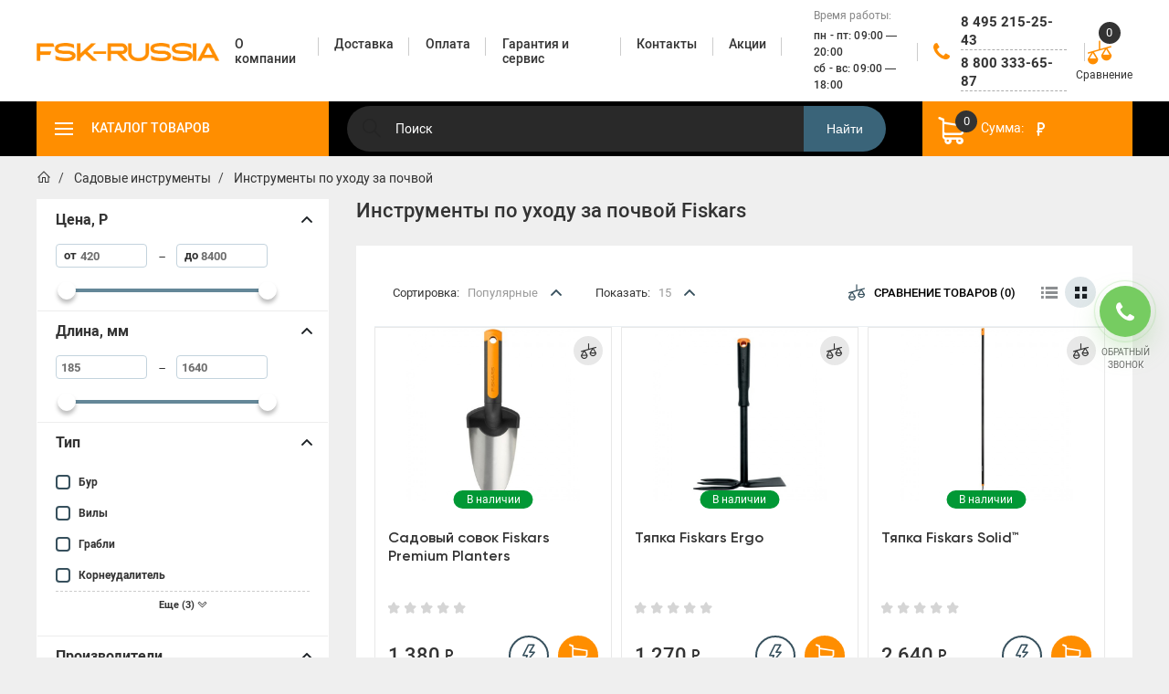

--- FILE ---
content_type: text/html; charset=utf-8
request_url: https://fsk-russia.ru/sadovye-instrumenty/instrumenty-po-uhodu-za-pochvoj/
body_size: 18004
content:
	<!DOCTYPE html>
<html dir="ltr" lang="ru">
	<head>
		<meta charset="UTF-8"/>
		<meta name="viewport" content="width=device-width, initial-scale=1.0, maximum-scale=1.0, user-scalable=no">
		<meta http-equiv="X-UA-Compatible" content="IE=edge">
		<title>Купить Инструменты по уходу за почвой Fiskars (Фискарс), цена от 560 руб, садовый инструмент в фирменном магазине Fiskars Москва</title>
					<meta name="description" content="В наличии Инструменты по уходу за почвой Fiskars. Более 32 товаров с отзывами, видео, характеристиками. Удобные способы оплаты, рассрочка, фирменная гарантия и сервис, доставка по России. Заказать в фирменном магазине Фискарс по телефону 8 495 215-25-43"/>
						<meta property="og:type" content="og:website"/>
<meta property="og:title" content="Купить Инструменты по уходу за почвой Fiskars (Фискарс), цена от 560 руб, садовый инструмент в фирменном магазине Fiskars Москва"/>
<meta property="og:description" content="В наличии Инструменты по уходу за почвой Fiskars. Более 32 товаров с отзывами, видео, характеристиками. Удобные способы оплаты, рассрочка, фирменная гарантия и сервис, доставка по России. Заказать в фирменном магазине Фискарс по телефону 8 495 215-25-43"/>
<meta property="og:url" content="https://fsk-russia.ru/sadovye-instrumenty/instrumenty-po-uhodu-za-pochvoj"/>
<meta property="og:image" content="https://cdn.fsk-russia.ru/image/cache/600-600/category/thumb-image/345567345.jpg"/>
<meta property="og:site_name" content="Фирменный магазин Fiskars"/>
					<link href="https://fsk-russia.ru/sadovye-instrumenty/instrumenty-po-uhodu-za-pochvoj" rel="canonical"/>
					<link href="https://fsk-russia.ru/sadovye-instrumenty/instrumenty-po-uhodu-za-pochvoj?page=2" rel="next"/>
					<link href="https://cdn.fsk-russia.ru/image/favicon.png" rel="icon"/>
		
					<link href="https://cdn.fsk-russia.ru/static/d4056/jquery-ui.min.css" rel="stylesheet"/>
					<link href="https://cdn.fsk-russia.ru/static/04d4f/style.css" rel="stylesheet"/>
					<link href="/fonts/line-awesome/css/line-awesome-font-awesome.css" rel="stylesheet"/>
					<link href="https://cdn.fsk-russia.ru/static/66575/jquery.fancybox.css" rel="stylesheet"/>
					<link href="https://cdn.fsk-russia.ru/static/49610/magnific-popup.css" rel="stylesheet"/>
					<link href="https://cdn.fsk-russia.ru/static/0ae8e/jquery.ez-plus.css" rel="stylesheet"/>
					<link href="https://cdn.fsk-russia.ru/static/e7e5c/owl.carousel.css" rel="stylesheet"/>
					<link href="https://cdn.fsk-russia.ru/static/983fd/sphinxAutocomplete.css" rel="stylesheet"/>
					<link href="https://cdn.fsk-russia.ru/static/97c26/stylesheet.css" rel="stylesheet"/>
					<link href="https://cdn.fsk-russia.ru/static/97c26/custom.css" rel="stylesheet"/>
							<script type="text/javascript" src="https://cdn.fsk-russia.ru/static/f5c2a/jquery-2.1.1.min.js"></script>
					<script type="text/javascript" src="https://cdn.fsk-russia.ru/static/4eecd/bootstrap.min.js"></script>
					<script type="text/javascript" src="https://cdn.fsk-russia.ru/static/49610/jquery.magnific-popup.min.js"></script>
					<script type="text/javascript" src="https://cdn.fsk-russia.ru/static/9ea4a/jquery-ui.js"></script>
					<script type="text/javascript" src="https://cdn.fsk-russia.ru/static/5acf8/iscroll.js"></script>
					<script type="text/javascript" src="https://cdn.fsk-russia.ru/static/5acf8/mega_filter.js"></script>
					<script type="text/javascript" src="https://cdn.fsk-russia.ru/static/842fd/ecommerce.js"></script>
					<script type="text/javascript" src="https://cdn.fsk-russia.ru/static/4e9bc/owl.carousel.min.js"></script>
					<script type="text/javascript" src="https://cdn.fsk-russia.ru/static/3f7fb/tiny_add.js"></script>
					<script type="text/javascript" src="https://cdn.fsk-russia.ru/static/f5c2a/jquery.scrollTo.min.js"></script>
					<script type="text/javascript" src="https://cdn.fsk-russia.ru/static/3f7fb/jquery.selectric.min.js"></script>
					<script type="text/javascript" src="https://cdn.fsk-russia.ru/static/1c337/jquery.ez-plus.js"></script>
					<script type="text/javascript" src="https://cdn.fsk-russia.ru/static/b8c93/jquery.mCustomScrollbar.min.js"></script>
					<script type="text/javascript" src="https://cdn.fsk-russia.ru/static/b8c93/slick.min.js"></script>
					<script type="text/javascript" src="https://cdn.fsk-russia.ru/static/b8c93/jquery.star-rating.min.js"></script>
					<script type="text/javascript" src="https://cdn.fsk-russia.ru/static/b8c93/jquery.maskedinput.min.js"></script>
					<script type="text/javascript" src="https://cdn.fsk-russia.ru/static/07fa9/jquery-migrate-1.4.1.min.js"></script>
					<script type="text/javascript" src="https://cdn.fsk-russia.ru/static/b8c93/sticky-kit.js"></script>
					<script type="text/javascript" src="https://cdn.fsk-russia.ru/static/b8c93/jquery.fancybox.min.js"></script>
					<script type="text/javascript" src="https://fsk-russia.ru/index.php?route=common/sphinx/script"></script>
					<script type="text/javascript" src="https://cdn.fsk-russia.ru/static/842fd/imask.min.js"></script>
					<script type="text/javascript" src="https://cdn.fsk-russia.ru/static/3f7fb/common.js"></script>
					<script type="text/javascript" src="https://cdn.fsk-russia.ru/static/07fa9/common.js"></script>
					<script type="text/javascript" src="https://cdn.fsk-russia.ru/static/07fa9/custom.js"></script>
		
				
			</head>
<body class=" web product-category-1_14 page-category layout-">
<div class="main-wrapper">
	<div class="mask js-mask"></div>
	<a class="back-call" onclick="callbackUser('');">
		<div class="back-call__icon">
			<i class="icon-phone"></i>
		</div>
		<div class="back-call__text">Обратный<br>звонок</div>
	</a>

	<div class="scroll-top js-scroll-top">
		<i class="icon-arrow-bold"></i>
	</div>

<header class="box-header">
	<div class="header-call-top">
		<div class="wrapper">
			<div class="header-call-top__wrap">
				<div class="header-call__icon">
					<i class="icon-phone"></i>
				</div>
				<div class="header-call__link-wrap">
					<a href="tel:8 495 215-25-43" class="header-call__link">8 495 215-25-43</a>
				</div>
				<div class="header-call__link-wrap">
					<a href="tel:8 800 333-65-87" class="header-call__link">8 800 333-65-87</a>
				</div>
			</div>
		</div>
	</div>
	<div class="header-top">
		<div class="wrapper">
			<div class="header-top__wrap">
				<div class="header-logo">
					<div class="header-logo__wrap">
						<div class="header-logo__img">
								<a href="https://fsk-russia.ru/">
									<img src="https://cdn.fsk-russia.ru/image/logo.png" title="Фирменный магазин Fiskars" alt="Фирменный магазин Fiskars" class="img-responsive"/>
								</a>
						</div>
					</div>
					<!-- <div class="header-logo__desc"></div> -->
				</div>
				<nav class="header-nav">
					<ul>
						
					<ul class="nav navbar-nav megamenu"><li class="parent dropdown unlink" ><a class="dropdown-toggle" data-toggle="dropdown" href="#"><span class="menu-title">О компании</span><b class="caret"></b></a><div class="dropdown-menu level1"  ><div class="dropdown-menu-inner"><div class="row"><div class="col-sm-12 mega-col" data-colwidth="12" data-type="menu" ><div class="mega-col-inner"><ul><li class=" " ><a href="https://fsk-russia.ru/o-kompanii"><span class="menu-title">Fiskars</span></a></li><li class=" " ><a href="/plantic-new"><span class="menu-title">Plantic</span></a></li></ul></div></div></div></li><li class="" ><a href="https://fsk-russia.ru/dostavka"><span class="menu-title">Доставка</span></a></li><li class="" ><a href="https://fsk-russia.ru/oplata"><span class="menu-title">Оплата</span></a></li><li class="" ><a href="/warranty"><span class="menu-title">Гарантия и сервис</span></a></li><li class="" ><a href="/contacts"><span class="menu-title">Контакты</span></a></li><li class="" ><a href="/index.php?route=product/special"><span class="menu-title">Акции</span></a></li><li class="" ><a><span class="menu-title"></span></a></li></ul>					</ul>
				</nav>


				<div class="header-date">
					<div class="header-date__title">Время работы:</div>
					<div class="header-date__value">пн - пт: 09:00 — 20:00						<span>|</span><br> сб - вс: 09:00 — 18:00</div>
									</div>
				<div class="header-call">
					<div class="header-call__icon">
						<i class="icon-phone"></i>
					</div>


					<div class="header-call__wrap">
						<div class="header-call__link-wrap">
							<a class="header-call__link">8 495 215-25-43</a>
						</div>
						<div class="header-call__link-wrap">
							<a class="header-call__link">8 800 333-65-87</a>
						</div>
					</div>
				</div>
				<div class="header-search-icon js-header-search">
					<i class="icon-search"></i>
				</div>


				<a href="/index.php?route=product/compare" class="header-compare ">
					<div class="header-compare__icon">
						<i class="icon-compare"></i>
						<div id="compare-total" class="header-compare__count">0</div>
					</div>
					<div class="header-compare__title">Сравнение</div>
				</a>


				<a class="header-price" href="/buy">
					<span class="header-price__icon">
						<i class="icon-basket"></i>
						<span id="cart-count" class="header-price__count badge">0</span>
					</span> </a>


				<div class="header-btn-wrap">
					<div class="header-btn js-header-btn"><span></span><span></span><span></span>
					</div>
				</div>
			</div>
		</div>
	</div>
	<div class="header-bottom">
		<div class="wrapper">
			<div class="header-bottom__wrap">
				<div class="header-catalog-box js-header-catalog-box">
					<a class="header-catalog js-header-catalog">
						<div class="header-catalog__icon"><span></span><span></span><span></span></div>
						<div class="header-catalog__title">КАТАЛОГ ТОВАРОВ</div>
					</a>
					<div class="header-catalog-wrap">
						<div class="catalog-nav-list-wrap">
							<ul class="catalog-nav-list js-catalog-nav-list">
																	<li class="catalog-nav-list__item">
										<div data-href="#tab_1" class="catalog-nav-list__wrap js-bg" data-bg="https://cdn.fsk-russia.ru/image/cache/200-112/category/thumb-image/gradinarit-header-image.jpg">
											<div class="catalog-nav-list__title">
												<a href="https://fsk-russia.ru/sadovye-instrumenty" title="Садовые инструменты">Садовые инструменты</a>
											</div>
										</div>
									</li>
																	<li class="catalog-nav-list__item">
										<div data-href="#tab_2" class="catalog-nav-list__wrap js-bg" data-bg="https://cdn.fsk-russia.ru/image/cache/200-112/category/thumb-image/tovary-dlya-doma-header-image.jpg">
											<div class="catalog-nav-list__title">
												<a href="https://fsk-russia.ru/tovary-dlya-doma" title="Товары для дома">Товары для дома</a>
											</div>
										</div>
									</li>
																	<li class="catalog-nav-list__item">
										<div data-href="#tab_3" class="catalog-nav-list__wrap js-bg" data-bg="https://cdn.fsk-russia.ru/image/cache/200-112/category/thumb-image/fsc-stroi-bck.jpg">
											<div class="catalog-nav-list__title">
												<a href="https://fsk-russia.ru/stroitelnye-instrumenty" title="Строительные инструменты">Строительные инструменты</a>
											</div>
										</div>
									</li>
															</ul>
						</div>

						<div class="catalog-cont js-scroll-vertical">
																						<div class="catalog-cont__item hide" id="tab_1">
									<div class="catalog-cont__info">
										<h2 class="catalog-cont__title">Садовые инструменты</h2>
										<div class="catalog-cont-list-wrap">
																							<ul class="catalog-cont-list">
																											<li class="catalog-cont-list__item">
															<a href="https://fsk-russia.ru/sadovye-instrumenty/topory" class="catalog-cont-list__wrap">
																<div class="catalog-cont-list__icon">
																	<i class="icon-arrow-bold"></i>
																</div>
																<div class="catalog-cont-list__title">Топоры</div>
															</a>
														</li>
																											<li class="catalog-cont-list__item">
															<a href="https://fsk-russia.ru/sadovye-instrumenty/instrumenty-dlya-raboty-s-drevesinoj" class="catalog-cont-list__wrap">
																<div class="catalog-cont-list__icon">
																	<i class="icon-arrow-bold"></i>
																</div>
																<div class="catalog-cont-list__title">Инструменты для работы с древесиной</div>
															</a>
														</li>
																											<li class="catalog-cont-list__item">
															<a href="https://fsk-russia.ru/sadovye-instrumenty/sadovye-lopaty" class="catalog-cont-list__wrap">
																<div class="catalog-cont-list__icon">
																	<i class="icon-arrow-bold"></i>
																</div>
																<div class="catalog-cont-list__title">Садовые лопаты</div>
															</a>
														</li>
																											<li class="catalog-cont-list__item">
															<a href="https://fsk-russia.ru/sadovye-instrumenty/suchkorezy" class="catalog-cont-list__wrap">
																<div class="catalog-cont-list__icon">
																	<i class="icon-arrow-bold"></i>
																</div>
																<div class="catalog-cont-list__title">Сучкорезы</div>
															</a>
														</li>
																											<li class="catalog-cont-list__item">
															<a href="https://fsk-russia.ru/sadovye-instrumenty/universalnye-suchkorezy" class="catalog-cont-list__wrap">
																<div class="catalog-cont-list__icon">
																	<i class="icon-arrow-bold"></i>
																</div>
																<div class="catalog-cont-list__title">Универсальные сучкорезы</div>
															</a>
														</li>
																											<li class="catalog-cont-list__item">
															<a href="https://fsk-russia.ru/sadovye-instrumenty/sekatory" class="catalog-cont-list__wrap">
																<div class="catalog-cont-list__icon">
																	<i class="icon-arrow-bold"></i>
																</div>
																<div class="catalog-cont-list__title">Секаторы</div>
															</a>
														</li>
																											<li class="catalog-cont-list__item">
															<a href="https://fsk-russia.ru/sadovye-instrumenty/nozhnicy-dlya-zhivoj-izgorodi" class="catalog-cont-list__wrap">
																<div class="catalog-cont-list__icon">
																	<i class="icon-arrow-bold"></i>
																</div>
																<div class="catalog-cont-list__title">Ножницы для живой изгороди</div>
															</a>
														</li>
																											<li class="catalog-cont-list__item">
															<a href="https://fsk-russia.ru/sadovye-instrumenty/poliv" class="catalog-cont-list__wrap">
																<div class="catalog-cont-list__icon">
																	<i class="icon-arrow-bold"></i>
																</div>
																<div class="catalog-cont-list__title">Полив</div>
															</a>
														</li>
																											<li class="catalog-cont-list__item">
															<a href="https://fsk-russia.ru/sadovye-instrumenty/instrumenty-po-uhodu-za-gazonom" class="catalog-cont-list__wrap">
																<div class="catalog-cont-list__icon">
																	<i class="icon-arrow-bold"></i>
																</div>
																<div class="catalog-cont-list__title">Инструменты по уходу за газоном</div>
															</a>
														</li>
																											<li class="catalog-cont-list__item">
															<a href="https://fsk-russia.ru/sadovye-instrumenty/udaliteli-sornyakov" class="catalog-cont-list__wrap">
																<div class="catalog-cont-list__icon">
																	<i class="icon-arrow-bold"></i>
																</div>
																<div class="catalog-cont-list__title">Удалители сорняков</div>
															</a>
														</li>
																											<li class="catalog-cont-list__item">
															<a href="https://fsk-russia.ru/sadovye-instrumenty/sadovo-posadochnyj-instrument" class="catalog-cont-list__wrap">
																<div class="catalog-cont-list__icon">
																	<i class="icon-arrow-bold"></i>
																</div>
																<div class="catalog-cont-list__title">Садово-посадочный инструмент</div>
															</a>
														</li>
																											<li class="catalog-cont-list__item">
															<a href="https://fsk-russia.ru/sadovye-instrumenty/instrumenty-po-uhodu-za-pochvoj" class="catalog-cont-list__wrap">
																<div class="catalog-cont-list__icon">
																	<i class="icon-arrow-bold"></i>
																</div>
																<div class="catalog-cont-list__title">Инструменты по уходу за почвой</div>
															</a>
														</li>
																											<li class="catalog-cont-list__item">
															<a href="https://fsk-russia.ru/sadovye-instrumenty/razbrasyvateli-udobrenij" class="catalog-cont-list__wrap">
																<div class="catalog-cont-list__icon">
																	<i class="icon-arrow-bold"></i>
																</div>
																<div class="catalog-cont-list__title">Разбрасыватели удобрений</div>
															</a>
														</li>
																											<li class="catalog-cont-list__item">
															<a href="https://fsk-russia.ru/sadovye-instrumenty/sadovye-nozhi" class="catalog-cont-list__wrap">
																<div class="catalog-cont-list__icon">
																	<i class="icon-arrow-bold"></i>
																</div>
																<div class="catalog-cont-list__title">Садовые ножи</div>
															</a>
														</li>
																											<li class="catalog-cont-list__item">
															<a href="https://fsk-russia.ru/sadovye-instrumenty/grabli" class="catalog-cont-list__wrap">
																<div class="catalog-cont-list__icon">
																	<i class="icon-arrow-bold"></i>
																</div>
																<div class="catalog-cont-list__title">Грабли</div>
															</a>
														</li>
																											<li class="catalog-cont-list__item">
															<a href="https://fsk-russia.ru/sadovye-instrumenty/multisistema-quikfit" class="catalog-cont-list__wrap">
																<div class="catalog-cont-list__icon">
																	<i class="icon-arrow-bold"></i>
																</div>
																<div class="catalog-cont-list__title">Мультисистема QuikFit</div>
															</a>
														</li>
																											<li class="catalog-cont-list__item">
															<a href="https://fsk-russia.ru/sadovye-instrumenty/instrumenty-dlya-avtomobilya" class="catalog-cont-list__wrap">
																<div class="catalog-cont-list__icon">
																	<i class="icon-arrow-bold"></i>
																</div>
																<div class="catalog-cont-list__title">Инструменты для автомобиля</div>
															</a>
														</li>
																											<li class="catalog-cont-list__item">
															<a href="https://fsk-russia.ru/sadovye-instrumenty/instrumenty-dlya-uborki-snega" class="catalog-cont-list__wrap">
																<div class="catalog-cont-list__icon">
																	<i class="icon-arrow-bold"></i>
																</div>
																<div class="catalog-cont-list__title">Инструменты для уборки снега</div>
															</a>
														</li>
																											<li class="catalog-cont-list__item">
															<a href="https://fsk-russia.ru/sadovye-instrumenty/promo-nabory" class="catalog-cont-list__wrap">
																<div class="catalog-cont-list__icon">
																	<i class="icon-arrow-bold"></i>
																</div>
																<div class="catalog-cont-list__title">Промо-наборы</div>
															</a>
														</li>
																											<li class="catalog-cont-list__item">
															<a href="https://fsk-russia.ru/sadovye-instrumenty/instrumenty-dlya-uborki-uchastka" class="catalog-cont-list__wrap">
																<div class="catalog-cont-list__icon">
																	<i class="icon-arrow-bold"></i>
																</div>
																<div class="catalog-cont-list__title">Инструменты для уборки участка</div>
															</a>
														</li>
																											<li class="catalog-cont-list__item">
															<a href="https://fsk-russia.ru/sadovye-instrumenty/aksessuary" class="catalog-cont-list__wrap">
																<div class="catalog-cont-list__icon">
																	<i class="icon-arrow-bold"></i>
																</div>
																<div class="catalog-cont-list__title">Аксессуары</div>
															</a>
														</li>
																									</ul>
																					</div>
									</div>
									
								</div>
															<div class="catalog-cont__item hide" id="tab_2">
									<div class="catalog-cont__info">
										<h2 class="catalog-cont__title">Товары для дома</h2>
										<div class="catalog-cont-list-wrap">
																							<ul class="catalog-cont-list">
																											<li class="catalog-cont-list__item">
															<a href="https://fsk-russia.ru/tovary-dlya-doma/kuhonnye-prinadlezhnosti" class="catalog-cont-list__wrap">
																<div class="catalog-cont-list__icon">
																	<i class="icon-arrow-bold"></i>
																</div>
																<div class="catalog-cont-list__title">Кухонные принадлежности</div>
															</a>
														</li>
																											<li class="catalog-cont-list__item">
															<a href="https://fsk-russia.ru/tovary-dlya-doma/nozhi-i-rezhuschie-instrumenty" class="catalog-cont-list__wrap">
																<div class="catalog-cont-list__icon">
																	<i class="icon-arrow-bold"></i>
																</div>
																<div class="catalog-cont-list__title">Ножи и режущие инструменты</div>
															</a>
														</li>
																											<li class="catalog-cont-list__item">
															<a href="https://fsk-russia.ru/tovary-dlya-doma/nozhnicy" class="catalog-cont-list__wrap">
																<div class="catalog-cont-list__icon">
																	<i class="icon-arrow-bold"></i>
																</div>
																<div class="catalog-cont-list__title">Ножницы</div>
															</a>
														</li>
																											<li class="catalog-cont-list__item">
															<a href="https://fsk-russia.ru/tovary-dlya-doma/skovorody-i-kastryuli" class="catalog-cont-list__wrap">
																<div class="catalog-cont-list__icon">
																	<i class="icon-arrow-bold"></i>
																</div>
																<div class="catalog-cont-list__title">Сковороды и кастрюли</div>
															</a>
														</li>
																									</ul>
																					</div>
									</div>
									
								</div>
															<div class="catalog-cont__item hide" id="tab_3">
									<div class="catalog-cont__info">
										<h2 class="catalog-cont__title">Строительные инструменты</h2>
										<div class="catalog-cont-list-wrap">
																							<ul class="catalog-cont-list">
																											<li class="catalog-cont-list__item">
															<a href="https://fsk-russia.ru/stroitelnye-instrumenty/molotki" class="catalog-cont-list__wrap">
																<div class="catalog-cont-list__icon">
																	<i class="icon-arrow-bold"></i>
																</div>
																<div class="catalog-cont-list__title">Молотки</div>
															</a>
														</li>
																											<li class="catalog-cont-list__item">
															<a href="https://fsk-russia.ru/stroitelnye-instrumenty/kuvaldy" class="catalog-cont-list__wrap">
																<div class="catalog-cont-list__icon">
																	<i class="icon-arrow-bold"></i>
																</div>
																<div class="catalog-cont-list__title">Кувалды</div>
															</a>
														</li>
																											<li class="catalog-cont-list__item">
															<a href="https://fsk-russia.ru/stroitelnye-instrumenty/aksessuaru" class="catalog-cont-list__wrap">
																<div class="catalog-cont-list__icon">
																	<i class="icon-arrow-bold"></i>
																</div>
																<div class="catalog-cont-list__title">Аксессуары</div>
															</a>
														</li>
																											<li class="catalog-cont-list__item">
															<a href="https://fsk-russia.ru/stroitelnye-instrumenty/stroitelnye-nozhi" class="catalog-cont-list__wrap">
																<div class="catalog-cont-list__icon">
																	<i class="icon-arrow-bold"></i>
																</div>
																<div class="catalog-cont-list__title">Строительные ножи</div>
															</a>
														</li>
																											<li class="catalog-cont-list__item">
															<a href="https://fsk-russia.ru/stroitelnye-instrumenty/pily-i-nozhovki" class="catalog-cont-list__wrap">
																<div class="catalog-cont-list__icon">
																	<i class="icon-arrow-bold"></i>
																</div>
																<div class="catalog-cont-list__title">Пилы и ножовки</div>
															</a>
														</li>
																									</ul>
																					</div>
									</div>
									
								</div>
														<nav class="header-nav">
								<ul>
									
					<ul class="nav navbar-nav megamenu"><li class="parent dropdown unlink" ><a class="dropdown-toggle" data-toggle="dropdown" href="#"><span class="menu-title">О компании</span><b class="caret"></b></a><div class="dropdown-menu level1"  ><div class="dropdown-menu-inner"><div class="row"><div class="col-sm-12 mega-col" data-colwidth="12" data-type="menu" ><div class="mega-col-inner"><ul><li class=" " ><a href="https://fsk-russia.ru/o-kompanii"><span class="menu-title">Fiskars</span></a></li><li class=" " ><a href="/plantic-new"><span class="menu-title">Plantic</span></a></li></ul></div></div></div></li><li class="" ><a href="https://fsk-russia.ru/dostavka"><span class="menu-title">Доставка</span></a></li><li class="" ><a href="https://fsk-russia.ru/oplata"><span class="menu-title">Оплата</span></a></li><li class="" ><a href="/warranty"><span class="menu-title">Гарантия и сервис</span></a></li><li class="" ><a href="/contacts"><span class="menu-title">Контакты</span></a></li><li class="" ><a href="/index.php?route=product/special"><span class="menu-title">Акции</span></a></li><li class="" ><a><span class="menu-title"></span></a></li></ul>								</ul>
							</nav>
						</div>
						<div class="header-catalog-close js-header-catalog-close">
							<i class="icon-close"></i>
						</div>
					</div>
				</div>
				<div class="header-form">


					<div id="searchtop" class="header-form__input-wrap">
				<span class="header-form__icon">
					<i class="icon-search"></i>
				</span> <input type="search" class="header-form__input" placeholder="Поиск">
						<button type="button" class="header-form__submit" name="submit_search">Найти</button>


					</div>
				</div>


				<a href="/index.php?route=checkout/buy" class="header-price">
					<span class="header-price__icon">
						<i class="icon-basket"></i>
						<span class="header-price__count badge cart-count" id="cart-count2">0</span>
					</span> <span class="header-price__title">Сумма:</span>
					<span id="cart-total" class="header-price__value"><span></span><i class="icon-rouble"></i></span>
				</a>


			</div>
		</div>
	</div>

	<script>
		var width = window.innerWidth;
		if(window.innerWidth > 1279) {
			$('#tab_1').removeClass("hide");
		}
	</script>

</header>
	<!-- BEGIN CONTENT -->
	<div class="main-wrapper">
	<main class="content">
		<div class="box-breadcrumbs">
	<div class="wrapper">
		<div class="breadcrumbs-list-wrap">
		<ul class="breadcrumb" itemscope itemtype="http://schema.org/BreadcrumbList">
							<li class="width" itemprop="itemListElement" itemscope itemtype="http://schema.org/ListItem">
				<a itemprop="item" href="https://fsk-russia.ru/">
					<span><i class="fa fa-home"></i></span>
					<meta itemprop="name" content="Главная">
				</a>
				<meta itemprop="position" content="1">
			</li>
								<li class="width" itemprop="itemListElement" itemscope itemtype="http://schema.org/ListItem">
				<a itemprop="item" href="https://fsk-russia.ru/sadovye-instrumenty">
					<span itemprop="name">Садовые инструменты</span>
				</a>
				<meta itemprop="position" content="2">
			</li>
								<li class="width" itemprop="itemListElement" itemscope itemtype="http://schema.org/ListItem">
				<span itemprop="name">Инструменты по уходу за почвой</span>
				<meta itemprop="item" content="https://fsk-russia.ru/sadovye-instrumenty/instrumenty-po-uhodu-za-pochvoj">
				<meta itemprop="position" content="3">
			</li>
			</ul>
		</div>
	</div>
</div>		<div id="mega_f_cat"></div>

		<div class="box-catalog">
			<div class="wrapper">
				<div class="box-catalog__wrap">

											<aside id="sidebar-left" class="col-md-3 catalog-aside">
							<column id="column-left" class="hidden-xs hidden-sm sidebar">
    	<script type="text/javascript">
		MegaFilter.prototype.beforeRequest = function() {
	var self = this;
};

MegaFilter.prototype.beforeRender = function( htmlResponse, htmlContent, json ) {
	var self = this;
};

MegaFilter.prototype.afterRender = function( htmlResponse, htmlContent, json ) {
	var self = this;
};
	</script>



	<div class="margin_minus box mfilter-box mfilter-column_left" id="mfilter-box-1">
				<div class="box-content mfilter-content mfilter-hide-counter">
						<ul>
									<li data-type="price" data-base-type="price" data-id="price" data-seo-name="price" data-inline-horizontal="0"
												data-display-live-filter="0" data-display-list-of-items="" class="mfilter-filter-item mfilter-price mfilter-price">

												<div class="mfilter-heading">
							<div class="mfilter-heading-content form-filter__accord ">
								<div class="form-filter__accord-top js-form-accord-top">
									<div class="form-filter__accord-title"><span>Цена, Р</span>
									</div>
									<div class="form-filter__accord-icon">
										<i class="icon-arrow-bold"></i>
									</div>
								</div>
								
								<div class="mfilter-content-opts form-filter__accord-wrap">
									<div class="mfilter-opts-container">
										<div class="mfilter-content-wrapper">
											<div class="mfilter-options">
																									<div class="mfilter-option mfilter-price form-filter__price">

														<div class="form-filter__price-inputs">
															<div class="form-filter__price-input-wrap">
																																<input id="mfilter-opts-price-min" type="text" class="form-filter__price-input" value=""/>
																<span>от</span>
															</div>
																														<div class="form-filter__price-divider">–</div>
																														<div class="form-filter__price-input-wrap">
																<input id="mfilter-opts-price-max" type="text" class="form-filter__price-input" value=""/>
																<span>до</span>
																															</div>

														</div>
														<div class="mfilter-price-slider">
															<div id="mfilter-price-slider" class="ui-slider ui-corner-all ui-slider-horizontal ui-widget ui-widget-content"></div>
														</div>
													</div>
																							</div>
										</div>
									</div>
								</div>
					</li>
									<li data-type="slider" data-base-type="attribute" data-id="27" data-seo-name="27-dlina-mm" data-inline-horizontal="0"
												data-display-live-filter="0" data-display-list-of-items="" class="mfilter-filter-item mfilter-slider mfilter-attribute mfilter-attributes">

												<div class="mfilter-heading">
							<div class="mfilter-heading-content form-filter__accord ">
								<div class="form-filter__accord-top js-form-accord-top">
									<div class="form-filter__accord-title"><span>Длина, мм</span>
									</div>
									<div class="form-filter__accord-icon">
										<i class="icon-arrow-bold"></i>
									</div>
								</div>
								
								<div class="mfilter-content-opts form-filter__accord-wrap">
									<div class="mfilter-opts-container">
										<div class="mfilter-content-wrapper">
											<div class="mfilter-options">
																									<div class="mfilter-option mfilter-slider  form-filter__price filter__price2">
														<div class="form-filter__price-inputs">
															<div class="mfilter-slider-inputs form-filter__price-input-wrap">
																<input class="mfilter-opts-slider-min form-filter__price-input" type="text" value="" readonly="readonly"/>
															</div>
															<div class="form-filter__price-divider">–</div>
															<div class="mfilter-slider-inputs form-filter__price-input-wrap">
																<input class="mfilter-opts-slider-max form-filter__price-input" type="text" value="" readonly="readonly"/>
															</div>
														</div>
														<div class="mfilter-slider-container">
															<div class="mfilter-slider-slider"></div>
														</div>
														<div class="mfilter-slider-data" style="display: none;">[base64]</div>
													</div>
																							</div>
										</div>
									</div>
								</div>
					</li>
									<li data-type="checkbox" data-base-type="attribute" data-id="29" data-seo-name="29-tip" data-inline-horizontal="0"
												data-display-live-filter="0" data-display-list-of-items="" class="mfilter-filter-item mfilter-checkbox mfilter-attribute mfilter-attributes">

												<div class="mfilter-heading">
							<div class="mfilter-heading-content form-filter__accord ">
								<div class="form-filter__accord-top js-form-accord-top">
									<div class="form-filter__accord-title"><span>Тип</span>
									</div>
									<div class="form-filter__accord-icon">
										<i class="icon-arrow-bold"></i>
									</div>
								</div>
								
								<div class="mfilter-content-opts form-filter__accord-wrap">
									<div class="mfilter-opts-container">
										<div class="mfilter-content-wrapper">
											<div class="mfilter-options">
																									<div class="mfilter-options-container">
														<div class="mfilter-tb">
																																														<div class="mfilter-option mfilter-tb-as-tr mfilter-visible form-filter__checkbox">
																	<div class="mfilter-tb-as-td mfilter-col-input form-filter__checkbox">
																		<input class="form-filter__checkbox-input" id="mfilter-opts-attribs-1-29-d859b09d33890f234610e82677343ccd" name="29-tip" type="checkbox"
																																						   value="Бур"/>
																	</div>
																	<label class="mfilter-tb-as-td form-filter__checkbox-label" for="mfilter-opts-attribs-1-29-d859b09d33890f234610e82677343ccd">
																		Бур																	</label>
																	<div class="mfilter-tb-as-td mfilter-col-count">
																		<span class="mfilter-counter">0</span></div>
																</div>
																																<div class="mfilter-option mfilter-tb-as-tr mfilter-visible form-filter__checkbox">
																	<div class="mfilter-tb-as-td mfilter-col-input form-filter__checkbox">
																		<input class="form-filter__checkbox-input" id="mfilter-opts-attribs-1-29-f6411b48b493b4afa11d52c9a57c3ac3" name="29-tip" type="checkbox"
																																						   value="Вилы"/>
																	</div>
																	<label class="mfilter-tb-as-td form-filter__checkbox-label" for="mfilter-opts-attribs-1-29-f6411b48b493b4afa11d52c9a57c3ac3">
																		Вилы																	</label>
																	<div class="mfilter-tb-as-td mfilter-col-count">
																		<span class="mfilter-counter">0</span></div>
																</div>
																																<div class="mfilter-option mfilter-tb-as-tr mfilter-visible form-filter__checkbox">
																	<div class="mfilter-tb-as-td mfilter-col-input form-filter__checkbox">
																		<input class="form-filter__checkbox-input" id="mfilter-opts-attribs-1-29-b8952bafcc425588c09e23dc53373fb6" name="29-tip" type="checkbox"
																																						   value="Грабли"/>
																	</div>
																	<label class="mfilter-tb-as-td form-filter__checkbox-label" for="mfilter-opts-attribs-1-29-b8952bafcc425588c09e23dc53373fb6">
																		Грабли																	</label>
																	<div class="mfilter-tb-as-td mfilter-col-count">
																		<span class="mfilter-counter">0</span></div>
																</div>
																																<div class="mfilter-option mfilter-tb-as-tr mfilter-visible form-filter__checkbox">
																	<div class="mfilter-tb-as-td mfilter-col-input form-filter__checkbox">
																		<input class="form-filter__checkbox-input" id="mfilter-opts-attribs-1-29-e5359ac86b504f40668b5388bb973d1f" name="29-tip" type="checkbox"
																																						   value="Корнеудалитель"/>
																	</div>
																	<label class="mfilter-tb-as-td form-filter__checkbox-label" for="mfilter-opts-attribs-1-29-e5359ac86b504f40668b5388bb973d1f">
																		Корнеудалитель																	</label>
																	<div class="mfilter-tb-as-td mfilter-col-count">
																		<span class="mfilter-counter">0</span></div>
																</div>
																																<div class="mfilter-option mfilter-tb-as-tr mfilter-visible form-filter__checkbox">
																	<div class="mfilter-tb-as-td mfilter-col-input form-filter__checkbox">
																		<input class="form-filter__checkbox-input" id="mfilter-opts-attribs-1-29-44969bfae7157d0b954f41e5d38c6ea5" name="29-tip" type="checkbox"
																																						   value="Культиватор"/>
																	</div>
																	<label class="mfilter-tb-as-td form-filter__checkbox-label" for="mfilter-opts-attribs-1-29-44969bfae7157d0b954f41e5d38c6ea5">
																		Культиватор																	</label>
																	<div class="mfilter-tb-as-td mfilter-col-count">
																		<span class="mfilter-counter">0</span></div>
																</div>
																																<div class="mfilter-option mfilter-tb-as-tr mfilter-visible form-filter__checkbox">
																	<div class="mfilter-tb-as-td mfilter-col-input form-filter__checkbox">
																		<input class="form-filter__checkbox-input" id="mfilter-opts-attribs-1-29-ca625a4bf1aede12f9f2158c4f28d801" name="29-tip" type="checkbox"
																																						   value="Совок"/>
																	</div>
																	<label class="mfilter-tb-as-td form-filter__checkbox-label" for="mfilter-opts-attribs-1-29-ca625a4bf1aede12f9f2158c4f28d801">
																		Совок																	</label>
																	<div class="mfilter-tb-as-td mfilter-col-count">
																		<span class="mfilter-counter">0</span></div>
																</div>
																																<div class="mfilter-option mfilter-tb-as-tr mfilter-visible form-filter__checkbox">
																	<div class="mfilter-tb-as-td mfilter-col-input form-filter__checkbox">
																		<input class="form-filter__checkbox-input" id="mfilter-opts-attribs-1-29-0e1aa54dee5c5d9fa923500c1f3ce0ce" name="29-tip" type="checkbox"
																																						   value="Тяпка"/>
																	</div>
																	<label class="mfilter-tb-as-td form-filter__checkbox-label" for="mfilter-opts-attribs-1-29-0e1aa54dee5c5d9fa923500c1f3ce0ce">
																		Тяпка																	</label>
																	<div class="mfilter-tb-as-td mfilter-col-count">
																		<span class="mfilter-counter">0</span></div>
																</div>
																														</div>
													</div>
																							</div>
										</div>
									</div>
								</div>
					</li>
									<li data-type="checkbox" data-base-type="manufacturers" data-id="manufacturers" data-seo-name="manufacturers" data-inline-horizontal="0"
												data-display-live-filter="0" data-display-list-of-items="" class="mfilter-filter-item mfilter-checkbox mfilter-manufacturers">

												<div class="mfilter-heading">
							<div class="mfilter-heading-content form-filter__accord ">
								<div class="form-filter__accord-top js-form-accord-top">
									<div class="form-filter__accord-title"><span>Производители</span>
									</div>
									<div class="form-filter__accord-icon">
										<i class="icon-arrow-bold"></i>
									</div>
								</div>
								
								<div class="mfilter-content-opts form-filter__accord-wrap">
									<div class="mfilter-opts-container">
										<div class="mfilter-content-wrapper">
											<div class="mfilter-options">
																									<div class="mfilter-options-container">
														<div class="mfilter-tb">
																																														<div class="mfilter-option mfilter-tb-as-tr mfilter-visible form-filter__checkbox">
																	<div class="mfilter-tb-as-td mfilter-col-input form-filter__checkbox">
																		<input class="form-filter__checkbox-input" id="mfilter-opts-attribs-1-manufacturers-23" name="manufacturers" type="checkbox"
																																						   value="23"/>
																	</div>
																	<label class="mfilter-tb-as-td form-filter__checkbox-label" for="mfilter-opts-attribs-1-manufacturers-23">
																		Fiskars																	</label>
																	<div class="mfilter-tb-as-td mfilter-col-count">
																		<span class="mfilter-counter">0</span></div>
																</div>
																																<div class="mfilter-option mfilter-tb-as-tr mfilter-visible form-filter__checkbox">
																	<div class="mfilter-tb-as-td mfilter-col-input form-filter__checkbox">
																		<input class="form-filter__checkbox-input" id="mfilter-opts-attribs-1-manufacturers-26" name="manufacturers" type="checkbox"
																																						   value="26"/>
																	</div>
																	<label class="mfilter-tb-as-td form-filter__checkbox-label" for="mfilter-opts-attribs-1-manufacturers-26">
																		Plantic																	</label>
																	<div class="mfilter-tb-as-td mfilter-col-count">
																		<span class="mfilter-counter">0</span></div>
																</div>
																														</div>
													</div>
																							</div>
										</div>
									</div>
								</div>
					</li>
							</ul>

			<div class="form-filter__bottom">
				<div class="form-filter__count">Подобрано <span></span></div>
							</div>


		</div>
	</div>

	
<script type="text/javascript">
	MegaFilterLang.text_display = 'Display';
	MegaFilterLang.text_list = 'List';
	MegaFilterLang.text_grid = 'Grid';
	MegaFilterLang.text_select = 'Select...';

	jQuery().ready(function() {
		jQuery('#mfilter-box-1').each(function() {
			var _t = jQuery(this).addClass('init'),
				_p = {};

			for(var i = 0; i < MegaFilterINSTANCES.length; i++) {
				if(_t.attr('id') == MegaFilterINSTANCES[i]._box.attr('id')) {
					return;
				}
			}

						_p['path'] = '1_14';
			
			MegaFilterINSTANCES.push((new MegaFilter()).init(_t, {
				'idx': '1',
				'route': 'cHJvZHVjdC9jYXRlZ29yeQ==',
				'routeProduct': 'cHJvZHVjdC9wcm9kdWN0',
				'routeHome': 'Y29tbW9uL2hvbWU=',
				'routeCategory': 'cHJvZHVjdC9jYXRlZ29yeQ==',
				'contentSelector': '#mfilter-content-container',
				'refreshResults': 'immediately',
				'refreshDelay': 1000,
				'autoScroll': false,
				'ajaxInfoUrl': 'https://fsk-russia.ru/index.php?route=extension/module/mega_filter/ajaxinfo',
				'ajaxResultsUrl': 'https://fsk-russia.ru/index.php?route=extension/module/mega_filter/results',
				'ajaxCategoryUrl': 'https://fsk-russia.ru/index.php?route=extension/module/mega_filter/categories',
				'priceMin': 420,
				'priceMax': 8400,
				'mijoshop': false,
				'joo_cart': false,
				'showNumberOfProducts': false,
				'calculateNumberOfProducts': false,
				'addPixelsFromTop': 0,
				'displayListOfItems': {
					'type': 'button_more',
					'limit_of_items': 4,
					'maxHeight': 155,
					'textMore': 'Еще (%s) ',
					'textLess': 'Скрыть'
				},
				'smp': {
					'isInstalled': false,
					'disableConvertUrls': false				},
				'params': _p,
				'inStockDefaultSelected': false,
				'inStockStatus': '7',
				'showLoaderOverResults': false,
				'showLoaderOverFilter': false,
				'hideInactiveValues': false,
				'manualInit': false,
				'homePageAJAX': false,
				'homePageContentSelector': '#content',
				'ajaxPagination': false,
				'text': {
					'loading': 'Loading...',
					'go_to_top': 'Go to top',
					'init_filter': 'Initialize the filter',
					'initializing': 'Initializing...'
				},
				'direction': 'rtl',
				'seo': {
					'enabled': false,
					'alias': ''
				}
			}));
		});
	});
</script>
    

<h2>Садовые инструменты</h2>
<div class="aside-list-wrap">
	<ul class="aside-list js-aside-list">

								<li class="aside-list__item">
					<div class="aside-list__top ">
						<span class="aside-list__icon">
						  <i class="icon-catalog2-24"></i>
						</span>
						<span class="aside-list__name"><a href="https://fsk-russia.ru/sadovye-instrumenty/topory">Топоры</a></span>
					</div>
				</li>
									<li class="aside-list__item">
					<div class="aside-list__top ">
						<span class="aside-list__icon">
						  <i class="icon-catalog2-10"></i>
						</span>
						<span class="aside-list__name"><a href="https://fsk-russia.ru/sadovye-instrumenty/instrumenty-dlya-raboty-s-drevesinoj">Инструменты для работы с древесиной</a></span>
					</div>
				</li>
									<li class="aside-list__item">
					<div class="aside-list__top ">
						<span class="aside-list__icon">
						  <i class="icon-catalog2-20"></i>
						</span>
						<span class="aside-list__name"><a href="https://fsk-russia.ru/sadovye-instrumenty/sadovye-lopaty">Садовые лопаты</a></span>
					</div>
				</li>
									<li class="aside-list__item">
					<div class="aside-list__top ">
						<span class="aside-list__icon">
						  <i class="icon-catalog2-23"></i>
						</span>
						<span class="aside-list__name"><a href="https://fsk-russia.ru/sadovye-instrumenty/suchkorezy">Сучкорезы</a></span>
					</div>
				</li>
									<li class="aside-list__item">
					<div class="aside-list__top ">
						<span class="aside-list__icon">
						  <i class="icon-catalog2-26"></i>
						</span>
						<span class="aside-list__name"><a href="https://fsk-russia.ru/sadovye-instrumenty/universalnye-suchkorezy">Универсальные сучкорезы</a></span>
					</div>
				</li>
									<li class="aside-list__item">
					<div class="aside-list__top ">
						<span class="aside-list__icon">
						  <i class="icon-catalog2-22"></i>
						</span>
						<span class="aside-list__name"><a href="https://fsk-russia.ru/sadovye-instrumenty/sekatory">Секаторы</a></span>
					</div>
				</li>
									<li class="aside-list__item">
					<div class="aside-list__top ">
						<span class="aside-list__icon">
						  <i class="icon-catalog2-16"></i>
						</span>
						<span class="aside-list__name"><a href="https://fsk-russia.ru/sadovye-instrumenty/nozhnicy-dlya-zhivoj-izgorodi">Ножницы для живой изгороди</a></span>
					</div>
				</li>
									<li class="aside-list__item">
					<div class="aside-list__top ">
						<span class="aside-list__icon">
							  <i class="icon-catalog2-17"></i>
						</span> <span class="aside-list__name">
							Полив						</span> <span class="aside-list__arrow">
						  <i class="icon-arrow-bold"></i>
						</span>
					</div>
					<div class="aside-list__info" >
						<div class="aside-innerlist">
															<div class="aside-innerlist__item ">
									<a href="https://fsk-russia.ru/sadovye-instrumenty/poliv/dozhdevateli" class="aside-innerlist__link">
										Дождеватели									</a>
								</div>
															<div class="aside-innerlist__item ">
									<a href="https://fsk-russia.ru/sadovye-instrumenty/poliv/katushki" class="aside-innerlist__link">
										Катушки									</a>
								</div>
															<div class="aside-innerlist__item ">
									<a href="https://fsk-russia.ru/sadovye-instrumenty/poliv/pistolety-raspyliteli" class="aside-innerlist__link">
										Пистолеты-распылители									</a>
								</div>
															<div class="aside-innerlist__item ">
									<a href="https://fsk-russia.ru/sadovye-instrumenty/poliv/shlangi" class="aside-innerlist__link">
										Шланги									</a>
								</div>
															<div class="aside-innerlist__item ">
									<a href="https://fsk-russia.ru/sadovye-instrumenty/poliv/aksessuary-dlya-poliva" class="aside-innerlist__link">
										Аксессуары для полива									</a>
								</div>
													</div>
					</div>
				</li>
									<li class="aside-list__item">
					<div class="aside-list__top ">
						<span class="aside-list__icon">
						  <i class="icon-catalog2-13"></i>
						</span>
						<span class="aside-list__name"><a href="https://fsk-russia.ru/sadovye-instrumenty/instrumenty-po-uhodu-za-gazonom">Инструменты по уходу за газоном</a></span>
					</div>
				</li>
									<li class="aside-list__item">
					<div class="aside-list__top ">
						<span class="aside-list__icon">
						  <i class="icon-catalog2-25"></i>
						</span>
						<span class="aside-list__name"><a href="https://fsk-russia.ru/sadovye-instrumenty/udaliteli-sornyakov">Удалители сорняков</a></span>
					</div>
				</li>
									<li class="aside-list__item">
					<div class="aside-list__top ">
						<span class="aside-list__icon">
						  <i class="icon-catalog2-19"></i>
						</span>
						<span class="aside-list__name"><a href="https://fsk-russia.ru/sadovye-instrumenty/sadovo-posadochnyj-instrument">Садово-посадочный инструмент</a></span>
					</div>
				</li>
									<li class="aside-list__item">
					<div class="aside-list__top active">
						<span class="aside-list__icon">
						  <i class="icon-catalog2-14"></i>
						</span>
						<span class="aside-list__name"><a href="https://fsk-russia.ru/sadovye-instrumenty/instrumenty-po-uhodu-za-pochvoj">Инструменты по уходу за почвой</a></span>
					</div>
				</li>
									<li class="aside-list__item">
					<div class="aside-list__top ">
						<span class="aside-list__icon">
						  <i class="icon-catalog2-66"></i>
						</span>
						<span class="aside-list__name"><a href="https://fsk-russia.ru/sadovye-instrumenty/razbrasyvateli-udobrenij">Разбрасыватели удобрений</a></span>
					</div>
				</li>
									<li class="aside-list__item">
					<div class="aside-list__top ">
						<span class="aside-list__icon">
						  <i class="icon-catalog2-21"></i>
						</span>
						<span class="aside-list__name"><a href="https://fsk-russia.ru/sadovye-instrumenty/sadovye-nozhi">Садовые ножи</a></span>
					</div>
				</li>
									<li class="aside-list__item">
					<div class="aside-list__top ">
						<span class="aside-list__icon">
						  <i class="icon-catalog2-9"></i>
						</span>
						<span class="aside-list__name"><a href="https://fsk-russia.ru/sadovye-instrumenty/grabli">Грабли</a></span>
					</div>
				</li>
									<li class="aside-list__item">
					<div class="aside-list__top ">
						<span class="aside-list__icon">
							  <i class="icon-catalog2-15"></i>
						</span> <span class="aside-list__name">
							Мультисистема QuikFit						</span> <span class="aside-list__arrow">
						  <i class="icon-arrow-bold"></i>
						</span>
					</div>
					<div class="aside-list__info" >
						<div class="aside-innerlist">
															<div class="aside-innerlist__item ">
									<a href="https://fsk-russia.ru/sadovye-instrumenty/multisistema-quikfit/obrabotka-pochvy-quikfit" class="aside-innerlist__link">
										Обработка почвы QuikFit™									</a>
								</div>
															<div class="aside-innerlist__item ">
									<a href="https://fsk-russia.ru/sadovye-instrumenty/multisistema-quikfit/uhod-za-rasteniyami-quikfit" class="aside-innerlist__link">
										Уход за растениями QuikFit™									</a>
								</div>
															<div class="aside-innerlist__item ">
									<a href="https://fsk-russia.ru/sadovye-instrumenty/multisistema-quikfit/uhod-za-uchastkom-quikfit" class="aside-innerlist__link">
										Уход за участком QuikFit™									</a>
								</div>
															<div class="aside-innerlist__item ">
									<a href="https://fsk-russia.ru/sadovye-instrumenty/multisistema-quikfit/cherenki" class="aside-innerlist__link">
										Черенки									</a>
								</div>
													</div>
					</div>
				</li>
									<li class="aside-list__item">
					<div class="aside-list__top ">
						<span class="aside-list__icon">
						  <i class="icon-catalog2-60"></i>
						</span>
						<span class="aside-list__name"><a href="https://fsk-russia.ru/sadovye-instrumenty/instrumenty-dlya-avtomobilya">Инструменты для автомобиля</a></span>
					</div>
				</li>
									<li class="aside-list__item">
					<div class="aside-list__top ">
						<span class="aside-list__icon">
						  <i class="icon-catalog2-11"></i>
						</span>
						<span class="aside-list__name"><a href="https://fsk-russia.ru/sadovye-instrumenty/instrumenty-dlya-uborki-snega">Инструменты для уборки снега</a></span>
					</div>
				</li>
									<li class="aside-list__item">
					<div class="aside-list__top ">
						<span class="aside-list__icon">
						  <i class="icon-catalog2-59"></i>
						</span>
						<span class="aside-list__name"><a href="https://fsk-russia.ru/sadovye-instrumenty/promo-nabory">Промо-наборы</a></span>
					</div>
				</li>
									<li class="aside-list__item">
					<div class="aside-list__top ">
						<span class="aside-list__icon">
						  <i class="icon-catalog2-12"></i>
						</span>
						<span class="aside-list__name"><a href="https://fsk-russia.ru/sadovye-instrumenty/instrumenty-dlya-uborki-uchastka">Инструменты для уборки участка</a></span>
					</div>
				</li>
									<li class="aside-list__item">
					<div class="aside-list__top ">
						<span class="aside-list__icon">
						  <i class="icon-catalog2-8"></i>
						</span>
						<span class="aside-list__name"><a href="https://fsk-russia.ru/sadovye-instrumenty/aksessuary">Аксессуары</a></span>
					</div>
				</li>
						</ul>
</div>
<h2>Товары для дома</h2>
<div class="aside-list-wrap">
	<ul class="aside-list js-aside-list">

								<li class="aside-list__item">
					<div class="aside-list__top ">
							<span class="aside-list__icon">
							  <i class="icon-catalog2-4"></i>
							</span><span class="aside-list__name"><a href="https://fsk-russia.ru/tovary-dlya-doma/kuhonnye-prinadlezhnosti">Кухонные принадлежности</a></span>
					</div>
				</li>
							<li class="aside-list__item">
					<div class="aside-list__top ">
							<span class="aside-list__icon">
							  <i class="icon-catalog2-5"></i>
							</span><span class="aside-list__name"><a href="https://fsk-russia.ru/tovary-dlya-doma/nozhi-i-rezhuschie-instrumenty">Ножи и режущие инструменты</a></span>
					</div>
				</li>
							<li class="aside-list__item">
					<div class="aside-list__top ">
							<span class="aside-list__icon">
							  <i class="icon-catalog2-6"></i>
							</span><span class="aside-list__name"><a href="https://fsk-russia.ru/tovary-dlya-doma/nozhnicy">Ножницы</a></span>
					</div>
				</li>
							<li class="aside-list__item">
					<div class="aside-list__top ">
							<span class="aside-list__icon">
							  <i class="icon-catalog2-7"></i>
							</span><span class="aside-list__name"><a href="https://fsk-russia.ru/tovary-dlya-doma/skovorody-i-kastryuli">Сковороды и кастрюли</a></span>
					</div>
				</li>
			

	</ul>
</div>


<h2>Строительные инструменты</h2>
<div class="aside-list-wrap">
	<ul class="aside-list js-aside-list">

				<li class="aside-list__item">
	<div class="aside-list__top ">
							<span class="aside-list__icon">
							  <i class="icon-catalog2-61"></i>
							</span><span class="aside-list__name"><a href="https://fsk-russia.ru/stroitelnye-instrumenty/molotki">Молотки</a></span>
	</div>
</li>
<li class="aside-list__item">
	<div class="aside-list__top ">
							<span class="aside-list__icon">
							  <i class="icon-catalog2-18"></i>
							</span><span class="aside-list__name"><a href="https://fsk-russia.ru/stroitelnye-instrumenty/kuvaldy">Кувалды</a></span>
	</div>
</li>
<li class="aside-list__item">
	<div class="aside-list__top ">
							<span class="aside-list__icon">
							  <i class="icon-catalog2-64"></i>
							</span><span class="aside-list__name"><a href="https://fsk-russia.ru/stroitelnye-instrumenty/aksessuaru">Аксессуары</a></span>
	</div>
</li>
<li class="aside-list__item">
	<div class="aside-list__top ">
							<span class="aside-list__icon">
							  <i class="icon-catalog2-63"></i>
							</span><span class="aside-list__name"><a href="https://fsk-russia.ru/stroitelnye-instrumenty/stroitelnye-nozhi">Строительные ножи</a></span>
	</div>
</li>
<li class="aside-list__item">
	<div class="aside-list__top ">
							<span class="aside-list__icon">
							  <i class="icon-catalog2-70"></i>
							</span><span class="aside-list__name"><a href="https://fsk-russia.ru/stroitelnye-instrumenty/pily-i-nozhovki">Пилы и ножовки</a></span>
	</div>
</li>


</ul>
</div>

  </column>						</aside>
										<div class="catalog-main">

						<section class="catalog-production">
							<h1>Инструменты по уходу за почвой Fiskars</h1>
							<div class="catalog-production-list-wrap">
								<ul class="catalog-production-list">

																	</ul>
							</div>
						</section>
						<div class="catalog-main-list">
							<div id="content" class="product-list-wrap">
								<div class="product-list-wrap">
									








<div class="catalog-main-list__top">
  <div class="col col_1">

    <div class="catalog-filter">
      <div class="catalog-filter__title">Сортировка:</div>
      <div id="input-sort" class="catalog-filter__wrap">
        <div class="catalog-filter__top js-catalog-filter-top">
                    
                    
                    
                    
                    
                    
                              <div class="catalog-filter__top-type" value="https://fsk-russia.ru/sadovye-instrumenty/instrumenty-po-uhodu-za-pochvoj?sort=bestseller&amp;order=DESC" selected="selected">
            Популярные          </div>
          <div class="catalog-filter__top-icon"><i class="icon-arrow-bold"></i></div>
                    
                              <ul class="filter-list js-filter-list">
              
                        <a class="filter-list__item" href="https://fsk-russia.ru/sadovye-instrumenty/instrumenty-po-uhodu-za-pochvoj?sort=p.sort_order&amp;order=ASC">         
              По умолчанию            </a>
                          
                        <a class="filter-list__item" href="https://fsk-russia.ru/sadovye-instrumenty/instrumenty-po-uhodu-za-pochvoj?sort=p.price&amp;order=ASC">         
              Цена (низкая &gt; высокая)            </a>
                          
                        <a class="filter-list__item" href="https://fsk-russia.ru/sadovye-instrumenty/instrumenty-po-uhodu-za-pochvoj?sort=p.price&amp;order=DESC">         
              Цена (высокая &gt; низкая)            </a>
                          
                        <a class="filter-list__item" href="https://fsk-russia.ru/sadovye-instrumenty/instrumenty-po-uhodu-za-pochvoj?sort=rating&amp;order=DESC">         
              Рейтинг (начиная с высокого)            </a>
                          
                        <a class="filter-list__item" href="https://fsk-russia.ru/sadovye-instrumenty/instrumenty-po-uhodu-za-pochvoj?sort=rating&amp;order=ASC">         
              Рейтинг (начиная с низкого)            </a>
                          
                        <li class="filter-list__item active" value="https://fsk-russia.ru/sadovye-instrumenty/instrumenty-po-uhodu-za-pochvoj?sort=bestseller&amp;order=DESC">
              Популярные            </li>
                          
                        <a class="filter-list__item" href="https://fsk-russia.ru/sadovye-instrumenty/instrumenty-po-uhodu-za-pochvoj?sort=latest&amp;order=DESC">         
              Новинки            </a>
                                  </ul>
        </div>
      </div>
    </div>

    <div class="catalog-filter">
      <div class="catalog-filter__title">Показать:</div>
      <div id="input-limit" class="catalog-filter__wrap" onchange="location = this.value;">
        <div class="catalog-filter__top js-catalog-filter-top">
                    
                              <div class="catalog-filter__top-type" value="https://fsk-russia.ru/sadovye-instrumenty/instrumenty-po-uhodu-za-pochvoj?limit=15" selected="selected">
            15          </div>
          <div class="catalog-filter__top-icon"><i class="icon-arrow-bold"></i></div>
                    
                    
                    
                    
                              <ul class="filter-list js-filter-list">
                        
                        <li class="filter-list__item active" value="https://fsk-russia.ru/sadovye-instrumenty/instrumenty-po-uhodu-za-pochvoj?limit=15">
              15            </li>
                                    
                        <a class="filter-list__item" href="https://fsk-russia.ru/sadovye-instrumenty/instrumenty-po-uhodu-za-pochvoj?limit=25">         
              25            </a>
                                    
                        <a class="filter-list__item" href="https://fsk-russia.ru/sadovye-instrumenty/instrumenty-po-uhodu-za-pochvoj?limit=50">         
              50            </a>
                                    
                        <a class="filter-list__item" href="https://fsk-russia.ru/sadovye-instrumenty/instrumenty-po-uhodu-za-pochvoj?limit=75">         
              75            </a>
                                    
                        <a class="filter-list__item" href="https://fsk-russia.ru/sadovye-instrumenty/instrumenty-po-uhodu-za-pochvoj?limit=100">         
              100            </a>
                                  </ul> 
        </div>
      </div>
    </div>
    </div>

  <div class="col col_2 product-filter">
    <a href="https://fsk-russia.ru/index.php?route=product/compare" id="compare-total_filter" class="catalog-main-list__compare" title="Сравнение товаров (0)"><i class="icon-compare-1"></i>Сравнение товаров (0)</a>



    <div class="catalog-main-list__view btn-group group-switch">
            <button type="button" id="list-view" class="catalog-main-list__list btn-switch" data-toggle="tooltip" title="Список">
            <i class="icon-list"></i>
            </button>
            <button type="button" id="grid-view" class="catalog-main-list__tile btn-switch active" data-toggle="tooltip" title="Сетка">
            <i class="icon-tile"></i>
            </button>
  </div>
</div>

</div>
	

<div id="products" class="product-list" itemscope itemtype="http://schema.org/ItemList">
					

	
<div class="product-list__item" itemtype="http://schema.org/Product" itemscope itemprop="itemListElement">
	<div class="product-list__wrap">
		<div class="product-list__img-wrap">
						<a href="https://fsk-russia.ru/sadovye-instrumenty/instrumenty-po-uhodu-za-pochvoj/sadovyj-sovok-fiskars-premium-planters" class="product-list__img js-bg" data-bg="https://cdn.fsk-russia.ru/image/cache/600-600/product/343/fiskars___3869789850___sadovyy_sovok_fiskars_premium_planters_0.jpg"></a>
			<span class="product-list__info">
																	
			</span>
			<span class="product-list__compare"  title="В сравнение" onclick="compare.add('343');"><i class="icon-compare-1"></i></span>

						<span class="product-list__availability">В наличии</span>
			
		<a href="https://fsk-russia.ru/index.php?route=themecontrol/product&amp;product_id=343" class="product-list__look iframe-link fancybox.iframe" title="Просмотр" data-placement="top" data-fancybox-type="iframe"><i class="icon-eye"></i></a>

					</div>

<div class="product-list__row-wrap">
<h3 itemprop="name">
		<a href="https://fsk-russia.ru/sadovye-instrumenty/instrumenty-po-uhodu-za-pochvoj/sadovyj-sovok-fiskars-premium-planters" class="product-list__name" itemprop="url">Садовый совок Fiskars Premium Planters</a>
		</h3>
		<div class="product-list__rating">
			<div class="js-rating" data-rating="0"></div>
		</div>

</div>
		<div class="product-list__bottom">
			
			<div class="product-list__price-wrap" itemtype="http://schema.org/Offer" itemscope itemprop="offers">
									<div class="product-list__price">1 380 <i class="icon-rouble"></i></div>
											<meta content="1 380" itemprop="price">
													<meta content="RUB" itemprop="priceCurrency">

			</div>
			
			<div class="product-list__buttons">
											<button data-loading-text="Loading..." class="product-list__buy" type="button" onclick="oneclick(343)">
							<i class="icon-speed-1"></i>
						</button>
						<button type="button" class="product-list__basket" onclick="cart.add('343','Kupit_glavnaya', '1');">
							<i class="icon-basket"></i>
						</button>
								</div>
		</div>

	</div>
</div>					

	
<div class="product-list__item" itemtype="http://schema.org/Product" itemscope itemprop="itemListElement">
	<div class="product-list__wrap">
		<div class="product-list__img-wrap">
						<a href="https://fsk-russia.ru/sadovye-instrumenty/instrumenty-po-uhodu-za-pochvoj/tyapka-fiskars-ergo" class="product-list__img js-bg" data-bg="https://cdn.fsk-russia.ru/image/cache/600-600/product/56/fiskars___2895542394___tyapka_fiskars_ergo_0.jpg"></a>
			<span class="product-list__info">
																									
						
												
													
			</span>
			<span class="product-list__compare"  title="В сравнение" onclick="compare.add('56');"><i class="icon-compare-1"></i></span>

						<span class="product-list__availability">В наличии</span>
			
		<a href="https://fsk-russia.ru/index.php?route=themecontrol/product&amp;product_id=56" class="product-list__look iframe-link fancybox.iframe" title="Просмотр" data-placement="top" data-fancybox-type="iframe"><i class="icon-eye"></i></a>

					</div>

<div class="product-list__row-wrap">
<h3 itemprop="name">
		<a href="https://fsk-russia.ru/sadovye-instrumenty/instrumenty-po-uhodu-za-pochvoj/tyapka-fiskars-ergo" class="product-list__name" itemprop="url">Тяпка Fiskars Ergo</a>
		</h3>
		<div class="product-list__rating">
			<div class="js-rating" data-rating="0"></div>
		</div>

</div>
		<div class="product-list__bottom">
			
			<div class="product-list__price-wrap" itemtype="http://schema.org/Offer" itemscope itemprop="offers">
									<div class="product-list__price">1 270 <i class="icon-rouble"></i></div>
											<meta content="1 270" itemprop="price">
													<meta content="RUB" itemprop="priceCurrency">

			</div>
			
			<div class="product-list__buttons">
											<button data-loading-text="Loading..." class="product-list__buy" type="button" onclick="oneclick(56)">
							<i class="icon-speed-1"></i>
						</button>
						<button type="button" class="product-list__basket" onclick="cart.add('56','Kupit_glavnaya', '1');">
							<i class="icon-basket"></i>
						</button>
								</div>
		</div>

	</div>
</div>					

	
<div class="product-list__item" itemtype="http://schema.org/Product" itemscope itemprop="itemListElement">
	<div class="product-list__wrap">
		<div class="product-list__img-wrap">
						<a href="https://fsk-russia.ru/sadovye-instrumenty/instrumenty-po-uhodu-za-pochvoj/tyapka-fiskars-solid" class="product-list__img js-bg" data-bg="https://cdn.fsk-russia.ru/image/cache/600-600/product/117/fiskars___3060864020___tyapka_fistars_solid_0.jpg"></a>
			<span class="product-list__info">
																	
			</span>
			<span class="product-list__compare"  title="В сравнение" onclick="compare.add('117');"><i class="icon-compare-1"></i></span>

						<span class="product-list__availability">В наличии</span>
			
		<a href="https://fsk-russia.ru/index.php?route=themecontrol/product&amp;product_id=117" class="product-list__look iframe-link fancybox.iframe" title="Просмотр" data-placement="top" data-fancybox-type="iframe"><i class="icon-eye"></i></a>

					</div>

<div class="product-list__row-wrap">
<h3 itemprop="name">
		<a href="https://fsk-russia.ru/sadovye-instrumenty/instrumenty-po-uhodu-za-pochvoj/tyapka-fiskars-solid" class="product-list__name" itemprop="url">Тяпка Fiskars Solid™</a>
		</h3>
		<div class="product-list__rating">
			<div class="js-rating" data-rating="0"></div>
		</div>

</div>
		<div class="product-list__bottom">
			
			<div class="product-list__price-wrap" itemtype="http://schema.org/Offer" itemscope itemprop="offers">
									<div class="product-list__price">2 640 <i class="icon-rouble"></i></div>
											<meta content="2 640" itemprop="price">
													<meta content="RUB" itemprop="priceCurrency">

			</div>
			
			<div class="product-list__buttons">
											<button data-loading-text="Loading..." class="product-list__buy" type="button" onclick="oneclick(117)">
							<i class="icon-speed-1"></i>
						</button>
						<button type="button" class="product-list__basket" onclick="cart.add('117','Kupit_glavnaya', '1');">
							<i class="icon-basket"></i>
						</button>
								</div>
		</div>

	</div>
</div>					

	
<div class="product-list__item" itemtype="http://schema.org/Product" itemscope itemprop="itemListElement">
	<div class="product-list__wrap">
		<div class="product-list__img-wrap">
						<a href="https://fsk-russia.ru/sadovye-instrumenty/instrumenty-po-uhodu-za-pochvoj/korneudalitel-fiskars-xact" class="product-list__img js-bg" data-bg="https://cdn.fsk-russia.ru/image/cache/600-600/product/51/fiskars___2495323461___korneudalitel_fistars_xact_0.jpg"></a>
			<span class="product-list__info">
																	
			</span>
			<span class="product-list__compare"  title="В сравнение" onclick="compare.add('51');"><i class="icon-compare-1"></i></span>

						<span class="product-list__availability">В наличии</span>
			
		<a href="https://fsk-russia.ru/index.php?route=themecontrol/product&amp;product_id=51" class="product-list__look iframe-link fancybox.iframe" title="Просмотр" data-placement="top" data-fancybox-type="iframe"><i class="icon-eye"></i></a>

					</div>

<div class="product-list__row-wrap">
<h3 itemprop="name">
		<a href="https://fsk-russia.ru/sadovye-instrumenty/instrumenty-po-uhodu-za-pochvoj/korneudalitel-fiskars-xact" class="product-list__name" itemprop="url">Корнеудалитель Fiskars Xact™</a>
		</h3>
		<div class="product-list__rating">
			<div class="js-rating" data-rating="0"></div>
		</div>

</div>
		<div class="product-list__bottom">
			
			<div class="product-list__price-wrap" itemtype="http://schema.org/Offer" itemscope itemprop="offers">
									<div class="product-list__price">1 730 <i class="icon-rouble"></i></div>
											<meta content="1 730" itemprop="price">
													<meta content="RUB" itemprop="priceCurrency">

			</div>
			
			<div class="product-list__buttons">
											<button data-loading-text="Loading..." class="product-list__buy" type="button" onclick="oneclick(51)">
							<i class="icon-speed-1"></i>
						</button>
						<button type="button" class="product-list__basket" onclick="cart.add('51','Kupit_glavnaya', '1');">
							<i class="icon-basket"></i>
						</button>
								</div>
		</div>

	</div>
</div>					

	
<div class="product-list__item" itemtype="http://schema.org/Product" itemscope itemprop="itemListElement">
	<div class="product-list__wrap">
		<div class="product-list__img-wrap">
						<a href="https://fsk-russia.ru/sadovye-instrumenty/instrumenty-po-uhodu-za-pochvoj/nasadka-grabli-universalnye-fiskars-quikfit" class="product-list__img js-bg" data-bg="https://cdn.fsk-russia.ru/image/cache/600-600/product/135/fiskars___296580108___nasadka-grabli_universalnye_fistars_quikfit_0.jpg"></a>
			<span class="product-list__info">
																	
			</span>
			<span class="product-list__compare"  title="В сравнение" onclick="compare.add('135');"><i class="icon-compare-1"></i></span>

						<span class="product-list__availability">В наличии</span>
			
		<a href="https://fsk-russia.ru/index.php?route=themecontrol/product&amp;product_id=135" class="product-list__look iframe-link fancybox.iframe" title="Просмотр" data-placement="top" data-fancybox-type="iframe"><i class="icon-eye"></i></a>

					</div>

<div class="product-list__row-wrap">
<h3 itemprop="name">
		<a href="https://fsk-russia.ru/sadovye-instrumenty/instrumenty-po-uhodu-za-pochvoj/nasadka-grabli-universalnye-fiskars-quikfit" class="product-list__name" itemprop="url">Насадка-грабли универсальные Fiskars QuikFit™</a>
		</h3>
		<div class="product-list__rating">
			<div class="js-rating" data-rating="0"></div>
		</div>

</div>
		<div class="product-list__bottom">
			
			<div class="product-list__price-wrap" itemtype="http://schema.org/Offer" itemscope itemprop="offers">
									<div class="product-list__price">2 300 <i class="icon-rouble"></i></div>
											<meta content="2 300" itemprop="price">
													<meta content="RUB" itemprop="priceCurrency">

			</div>
			
			<div class="product-list__buttons">
											<button data-loading-text="Loading..." class="product-list__buy" type="button" onclick="oneclick(135)">
							<i class="icon-speed-1"></i>
						</button>
						<button type="button" class="product-list__basket" onclick="cart.add('135','Kupit_glavnaya', '1');">
							<i class="icon-basket"></i>
						</button>
								</div>
		</div>

	</div>
</div>					

	
<div class="product-list__item" itemtype="http://schema.org/Product" itemscope itemprop="itemListElement">
	<div class="product-list__wrap">
		<div class="product-list__img-wrap">
						<a href="https://fsk-russia.ru/sadovye-instrumenty/instrumenty-po-uhodu-za-pochvoj/kultivator-fiskars-solid-1016034" class="product-list__img js-bg" data-bg="https://cdn.fsk-russia.ru/image/cache/600-600/product/116/fiskars___694108309___kultivator_fistars_solid_0.jpg"></a>
			<span class="product-list__info">
																	
			</span>
			<span class="product-list__compare"  title="В сравнение" onclick="compare.add('116');"><i class="icon-compare-1"></i></span>

						<span class="product-list__availability">В наличии</span>
			
		<a href="https://fsk-russia.ru/index.php?route=themecontrol/product&amp;product_id=116" class="product-list__look iframe-link fancybox.iframe" title="Просмотр" data-placement="top" data-fancybox-type="iframe"><i class="icon-eye"></i></a>

					</div>

<div class="product-list__row-wrap">
<h3 itemprop="name">
		<a href="https://fsk-russia.ru/sadovye-instrumenty/instrumenty-po-uhodu-za-pochvoj/kultivator-fiskars-solid-1016034" class="product-list__name" itemprop="url">Культиватор Fiskars Solid™</a>
		</h3>
		<div class="product-list__rating">
			<div class="js-rating" data-rating="0"></div>
		</div>

</div>
		<div class="product-list__bottom">
			
			<div class="product-list__price-wrap" itemtype="http://schema.org/Offer" itemscope itemprop="offers">
									<div class="product-list__price">2 640 <i class="icon-rouble"></i></div>
											<meta content="2 640" itemprop="price">
													<meta content="RUB" itemprop="priceCurrency">

			</div>
			
			<div class="product-list__buttons">
											<button data-loading-text="Loading..." class="product-list__buy" type="button" onclick="oneclick(116)">
							<i class="icon-speed-1"></i>
						</button>
						<button type="button" class="product-list__basket" onclick="cart.add('116','Kupit_glavnaya', '1');">
							<i class="icon-basket"></i>
						</button>
								</div>
		</div>

	</div>
</div>					

	
<div class="product-list__item" itemtype="http://schema.org/Product" itemscope itemprop="itemListElement">
	<div class="product-list__wrap">
		<div class="product-list__img-wrap">
						<a href="https://fsk-russia.ru/sadovye-instrumenty/instrumenty-po-uhodu-za-pochvoj/kultivator-fiskars-ergo" class="product-list__img js-bg" data-bg="https://cdn.fsk-russia.ru/image/cache/600-600/product/55/fiskars___314259276___kultivator_fiskars_ergo_0.jpg"></a>
			<span class="product-list__info">
																	
			</span>
			<span class="product-list__compare"  title="В сравнение" onclick="compare.add('55');"><i class="icon-compare-1"></i></span>

						<span class="product-list__availability">В наличии</span>
			
		<a href="https://fsk-russia.ru/index.php?route=themecontrol/product&amp;product_id=55" class="product-list__look iframe-link fancybox.iframe" title="Просмотр" data-placement="top" data-fancybox-type="iframe"><i class="icon-eye"></i></a>

					</div>

<div class="product-list__row-wrap">
<h3 itemprop="name">
		<a href="https://fsk-russia.ru/sadovye-instrumenty/instrumenty-po-uhodu-za-pochvoj/kultivator-fiskars-ergo" class="product-list__name" itemprop="url">Культиватор Fiskars Ergo</a>
		</h3>
		<div class="product-list__rating">
			<div class="js-rating" data-rating="0"></div>
		</div>

</div>
		<div class="product-list__bottom">
			
			<div class="product-list__price-wrap" itemtype="http://schema.org/Offer" itemscope itemprop="offers">
									<div class="product-list__price">1 200 <i class="icon-rouble"></i></div>
											<meta content="1 200" itemprop="price">
													<meta content="RUB" itemprop="priceCurrency">

			</div>
			
			<div class="product-list__buttons">
											<button data-loading-text="Loading..." class="product-list__buy" type="button" onclick="oneclick(55)">
							<i class="icon-speed-1"></i>
						</button>
						<button type="button" class="product-list__basket" onclick="cart.add('55','Kupit_glavnaya', '1');">
							<i class="icon-basket"></i>
						</button>
								</div>
		</div>

	</div>
</div>					

	
<div class="product-list__item" itemtype="http://schema.org/Product" itemscope itemprop="itemListElement">
	<div class="product-list__wrap">
		<div class="product-list__img-wrap">
						<a href="https://fsk-russia.ru/sadovye-instrumenty/instrumenty-po-uhodu-za-pochvoj/kultivator-fiskars-premium-planters" class="product-list__img js-bg" data-bg="https://cdn.fsk-russia.ru/image/cache/600-600/product/344/fiskars___4103919952___kultivator_fiskars_premium_planters_0.jpg"></a>
			<span class="product-list__info">
																	
			</span>
			<span class="product-list__compare"  title="В сравнение" onclick="compare.add('344');"><i class="icon-compare-1"></i></span>

						<span class="product-list__availability">В наличии</span>
			
		<a href="https://fsk-russia.ru/index.php?route=themecontrol/product&amp;product_id=344" class="product-list__look iframe-link fancybox.iframe" title="Просмотр" data-placement="top" data-fancybox-type="iframe"><i class="icon-eye"></i></a>

					</div>

<div class="product-list__row-wrap">
<h3 itemprop="name">
		<a href="https://fsk-russia.ru/sadovye-instrumenty/instrumenty-po-uhodu-za-pochvoj/kultivator-fiskars-premium-planters" class="product-list__name" itemprop="url">Культиватор Fiskars Premium Planters</a>
		</h3>
		<div class="product-list__rating">
			<div class="js-rating" data-rating="0"></div>
		</div>

</div>
		<div class="product-list__bottom">
			
			<div class="product-list__price-wrap" itemtype="http://schema.org/Offer" itemscope itemprop="offers">
									<div class="product-list__price">1 430 <i class="icon-rouble"></i></div>
											<meta content="1 430" itemprop="price">
													<meta content="RUB" itemprop="priceCurrency">

			</div>
			
			<div class="product-list__buttons">
											<button data-loading-text="Loading..." class="product-list__buy" type="button" onclick="oneclick(344)">
							<i class="icon-speed-1"></i>
						</button>
						<button type="button" class="product-list__basket" onclick="cart.add('344','Kupit_glavnaya', '1');">
							<i class="icon-basket"></i>
						</button>
								</div>
		</div>

	</div>
</div>					

	
<div class="product-list__item" itemtype="http://schema.org/Product" itemscope itemprop="itemListElement">
	<div class="product-list__wrap">
		<div class="product-list__img-wrap">
						<a href="https://fsk-russia.ru/sadovye-instrumenty/instrumenty-po-uhodu-za-pochvoj/kultivator-fiskars-xact" class="product-list__img js-bg" data-bg="https://cdn.fsk-russia.ru/image/cache/600-600/product/52/fiskars___1081407009___kultivator_fistars_xact_0.jpg"></a>
			<span class="product-list__info">
																	
			</span>
			<span class="product-list__compare"  title="В сравнение" onclick="compare.add('52');"><i class="icon-compare-1"></i></span>

						<span class="product-list__availability">В наличии</span>
			
		<a href="https://fsk-russia.ru/index.php?route=themecontrol/product&amp;product_id=52" class="product-list__look iframe-link fancybox.iframe" title="Просмотр" data-placement="top" data-fancybox-type="iframe"><i class="icon-eye"></i></a>

					</div>

<div class="product-list__row-wrap">
<h3 itemprop="name">
		<a href="https://fsk-russia.ru/sadovye-instrumenty/instrumenty-po-uhodu-za-pochvoj/kultivator-fiskars-xact" class="product-list__name" itemprop="url">Культиватор Fiskars Xact™</a>
		</h3>
		<div class="product-list__rating">
			<div class="js-rating" data-rating="0"></div>
		</div>

</div>
		<div class="product-list__bottom">
			
			<div class="product-list__price-wrap" itemtype="http://schema.org/Offer" itemscope itemprop="offers">
									<div class="product-list__price">1 910 <i class="icon-rouble"></i></div>
											<meta content="1 910" itemprop="price">
													<meta content="RUB" itemprop="priceCurrency">

			</div>
			
			<div class="product-list__buttons">
											<button data-loading-text="Loading..." class="product-list__buy" type="button" onclick="oneclick(52)">
							<i class="icon-speed-1"></i>
						</button>
						<button type="button" class="product-list__basket" onclick="cart.add('52','Kupit_glavnaya', '1');">
							<i class="icon-basket"></i>
						</button>
								</div>
		</div>

	</div>
</div>					

	
<div class="product-list__item" itemtype="http://schema.org/Product" itemscope itemprop="itemListElement">
	<div class="product-list__wrap">
		<div class="product-list__img-wrap">
						<a href="https://fsk-russia.ru/sadovye-instrumenty/instrumenty-po-uhodu-za-pochvoj/sadovyj-bur-bolshoj-fiskars-quikdrill" class="product-list__img js-bg" data-bg="https://cdn.fsk-russia.ru/image/cache/600-600/product/124/fiskars___4177286429___sadovyy_bur_bolshoy_fistars_quikdrill_0.jpg"></a>
			<span class="product-list__info">
																	
			</span>
			<span class="product-list__compare"  title="В сравнение" onclick="compare.add('124');"><i class="icon-compare-1"></i></span>

						<span class="product-list__availability">В наличии</span>
			
		<a href="https://fsk-russia.ru/index.php?route=themecontrol/product&amp;product_id=124" class="product-list__look iframe-link fancybox.iframe" title="Просмотр" data-placement="top" data-fancybox-type="iframe"><i class="icon-eye"></i></a>

					</div>

<div class="product-list__row-wrap">
<h3 itemprop="name">
		<a href="https://fsk-russia.ru/sadovye-instrumenty/instrumenty-po-uhodu-za-pochvoj/sadovyj-bur-bolshoj-fiskars-quikdrill" class="product-list__name" itemprop="url">Садовый бур большой Fiskars QuikDrill™</a>
		</h3>
		<div class="product-list__rating">
			<div class="js-rating" data-rating="5"></div>
		</div>

</div>
		<div class="product-list__bottom">
			
			<div class="product-list__price-wrap" itemtype="http://schema.org/Offer" itemscope itemprop="offers">
									<div class="product-list__price">8 390 <i class="icon-rouble"></i></div>
											<meta content="8 390" itemprop="price">
													<meta content="RUB" itemprop="priceCurrency">

			</div>
			
			<div class="product-list__buttons">
											<button data-loading-text="Loading..." class="product-list__buy" type="button" onclick="oneclick(124)">
							<i class="icon-speed-1"></i>
						</button>
						<button type="button" class="product-list__basket" onclick="cart.add('124','Kupit_glavnaya', '1');">
							<i class="icon-basket"></i>
						</button>
								</div>
		</div>

	</div>
</div>					

	
<div class="product-list__item" itemtype="http://schema.org/Product" itemscope itemprop="itemListElement">
	<div class="product-list__wrap">
		<div class="product-list__img-wrap">
						<a href="https://fsk-russia.ru/sadovye-instrumenty/instrumenty-po-uhodu-za-pochvoj/kultivator-fiskars-solid" class="product-list__img js-bg" data-bg="https://cdn.fsk-russia.ru/image/cache/600-600/product/44/fiskars___2644852091___kultivator_fistars_solid_0.jpg"></a>
			<span class="product-list__info">
																	
			</span>
			<span class="product-list__compare"  title="В сравнение" onclick="compare.add('44');"><i class="icon-compare-1"></i></span>

						<span class="product-list__availability">В наличии</span>
			
		<a href="https://fsk-russia.ru/index.php?route=themecontrol/product&amp;product_id=44" class="product-list__look iframe-link fancybox.iframe" title="Просмотр" data-placement="top" data-fancybox-type="iframe"><i class="icon-eye"></i></a>

					</div>

<div class="product-list__row-wrap">
<h3 itemprop="name">
		<a href="https://fsk-russia.ru/sadovye-instrumenty/instrumenty-po-uhodu-za-pochvoj/kultivator-fiskars-solid" class="product-list__name" itemprop="url">Культиватор Fiskars Solid™</a>
		</h3>
		<div class="product-list__rating">
			<div class="js-rating" data-rating="0"></div>
		</div>

</div>
		<div class="product-list__bottom">
			
			<div class="product-list__price-wrap" itemtype="http://schema.org/Offer" itemscope itemprop="offers">
									<div class="product-list__price">680 <i class="icon-rouble"></i></div>
											<meta content="680" itemprop="price">
													<meta content="RUB" itemprop="priceCurrency">

			</div>
			
			<div class="product-list__buttons">
											<button data-loading-text="Loading..." class="product-list__buy" type="button" onclick="oneclick(44)">
							<i class="icon-speed-1"></i>
						</button>
						<button type="button" class="product-list__basket" onclick="cart.add('44','Kupit_glavnaya', '1');">
							<i class="icon-basket"></i>
						</button>
								</div>
		</div>

	</div>
</div>					

	
<div class="product-list__item" itemtype="http://schema.org/Product" itemscope itemprop="itemListElement">
	<div class="product-list__wrap">
		<div class="product-list__img-wrap">
						<a href="https://fsk-russia.ru/sadovye-instrumenty/instrumenty-po-uhodu-za-pochvoj/sadovyj-bur-srednij-fiskars-quikdrill" class="product-list__img js-bg" data-bg="https://cdn.fsk-russia.ru/image/cache/600-600/product/346/fiskars___1783738625___sadovyy_bur_sredniy_fiskars_quikdrill_0.jpg"></a>
			<span class="product-list__info">
																	
			</span>
			<span class="product-list__compare"  title="В сравнение" onclick="compare.add('346');"><i class="icon-compare-1"></i></span>

						<span class="product-list__availability">В наличии</span>
			
		<a href="https://fsk-russia.ru/index.php?route=themecontrol/product&amp;product_id=346" class="product-list__look iframe-link fancybox.iframe" title="Просмотр" data-placement="top" data-fancybox-type="iframe"><i class="icon-eye"></i></a>

					</div>

<div class="product-list__row-wrap">
<h3 itemprop="name">
		<a href="https://fsk-russia.ru/sadovye-instrumenty/instrumenty-po-uhodu-za-pochvoj/sadovyj-bur-srednij-fiskars-quikdrill" class="product-list__name" itemprop="url">Садовый бур средний Fiskars QuikDrill</a>
		</h3>
		<div class="product-list__rating">
			<div class="js-rating" data-rating="0"></div>
		</div>

</div>
		<div class="product-list__bottom">
			
			<div class="product-list__price-wrap" itemtype="http://schema.org/Offer" itemscope itemprop="offers">
									<div class="product-list__price">7 700 <i class="icon-rouble"></i></div>
											<meta content="7 700" itemprop="price">
													<meta content="RUB" itemprop="priceCurrency">

			</div>
			
			<div class="product-list__buttons">
											<button data-loading-text="Loading..." class="product-list__buy" type="button" onclick="oneclick(346)">
							<i class="icon-speed-1"></i>
						</button>
						<button type="button" class="product-list__basket" onclick="cart.add('346','Kupit_glavnaya', '1');">
							<i class="icon-basket"></i>
						</button>
								</div>
		</div>

	</div>
</div>					

	
<div class="product-list__item" itemtype="http://schema.org/Product" itemscope itemprop="itemListElement">
	<div class="product-list__wrap">
		<div class="product-list__img-wrap">
						<a href="https://fsk-russia.ru/sadovye-instrumenty/instrumenty-po-uhodu-za-pochvoj/vily-teleskopicheskie-fiskars-smartfit" class="product-list__img js-bg" data-bg="https://cdn.fsk-russia.ru/image/cache/600-600/product/93/fiskars___3183365121___vily_teleskopicheskie_fistars_smartfit_0.jpg"></a>
			<span class="product-list__info">
																	
			</span>
			<span class="product-list__compare"  title="В сравнение" onclick="compare.add('93');"><i class="icon-compare-1"></i></span>

						<span class="product-list__availability">В наличии</span>
			
		<a href="https://fsk-russia.ru/index.php?route=themecontrol/product&amp;product_id=93" class="product-list__look iframe-link fancybox.iframe" title="Просмотр" data-placement="top" data-fancybox-type="iframe"><i class="icon-eye"></i></a>

					</div>

<div class="product-list__row-wrap">
<h3 itemprop="name">
		<a href="https://fsk-russia.ru/sadovye-instrumenty/instrumenty-po-uhodu-za-pochvoj/vily-teleskopicheskie-fiskars-smartfit" class="product-list__name" itemprop="url">Вилы телескопические Fiskars SmartFit™</a>
		</h3>
		<div class="product-list__rating">
			<div class="js-rating" data-rating="0"></div>
		</div>

</div>
		<div class="product-list__bottom">
			
			<div class="product-list__price-wrap" itemtype="http://schema.org/Offer" itemscope itemprop="offers">
									<div class="product-list__price">8 400 <i class="icon-rouble"></i></div>
											<meta content="8 400" itemprop="price">
													<meta content="RUB" itemprop="priceCurrency">

			</div>
			
			<div class="product-list__buttons">
											<button data-loading-text="Loading..." class="product-list__buy" type="button" onclick="oneclick(93)">
							<i class="icon-speed-1"></i>
						</button>
						<button type="button" class="product-list__basket" onclick="cart.add('93','Kupit_glavnaya', '1');">
							<i class="icon-basket"></i>
						</button>
								</div>
		</div>

	</div>
</div>					

	
<div class="product-list__item" itemtype="http://schema.org/Product" itemscope itemprop="itemListElement">
	<div class="product-list__wrap">
		<div class="product-list__img-wrap">
						<a href="https://fsk-russia.ru/sadovye-instrumenty/instrumenty-po-uhodu-za-pochvoj/sadovyj-bur-malyj-fiskars-quikdrill" class="product-list__img js-bg" data-bg="https://cdn.fsk-russia.ru/image/cache/600-600/product/123/fiskars___2304776187___sadovyy_bur_malyy_fistars_quikdrill_0.jpg"></a>
			<span class="product-list__info">
																	
			</span>
			<span class="product-list__compare"  title="В сравнение" onclick="compare.add('123');"><i class="icon-compare-1"></i></span>

						<span class="product-list__availability">В наличии</span>
			
		<a href="https://fsk-russia.ru/index.php?route=themecontrol/product&amp;product_id=123" class="product-list__look iframe-link fancybox.iframe" title="Просмотр" data-placement="top" data-fancybox-type="iframe"><i class="icon-eye"></i></a>

					</div>

<div class="product-list__row-wrap">
<h3 itemprop="name">
		<a href="https://fsk-russia.ru/sadovye-instrumenty/instrumenty-po-uhodu-za-pochvoj/sadovyj-bur-malyj-fiskars-quikdrill" class="product-list__name" itemprop="url">Садовый бур малый Fiskars QuikDrill™</a>
		</h3>
		<div class="product-list__rating">
			<div class="js-rating" data-rating="0"></div>
		</div>

</div>
		<div class="product-list__bottom">
			
			<div class="product-list__price-wrap" itemtype="http://schema.org/Offer" itemscope itemprop="offers">
									<div class="product-list__price">7 390 <i class="icon-rouble"></i></div>
											<meta content="7 390" itemprop="price">
													<meta content="RUB" itemprop="priceCurrency">

			</div>
			
			<div class="product-list__buttons">
											<button data-loading-text="Loading..." class="product-list__buy" type="button" onclick="oneclick(123)">
							<i class="icon-speed-1"></i>
						</button>
						<button type="button" class="product-list__basket" onclick="cart.add('123','Kupit_glavnaya', '1');">
							<i class="icon-basket"></i>
						</button>
								</div>
		</div>

	</div>
</div>					

	
<div class="product-list__item" itemtype="http://schema.org/Product" itemscope itemprop="itemListElement">
	<div class="product-list__wrap">
		<div class="product-list__img-wrap">
						<a href="https://fsk-russia.ru/sadovye-instrumenty/instrumenty-po-uhodu-za-pochvoj/sadovyj-sovok-plantic-light-optimum" class="product-list__img js-bg" data-bg="https://cdn.fsk-russia.ru/image/cache/600-600/product/optimum-3.jpg"></a>
			<span class="product-list__info">
																	
			</span>
			<span class="product-list__compare"  title="В сравнение" onclick="compare.add('637');"><i class="icon-compare-1"></i></span>

						<span class="product-list__availability">В наличии</span>
			
		<a href="https://fsk-russia.ru/index.php?route=themecontrol/product&amp;product_id=637" class="product-list__look iframe-link fancybox.iframe" title="Просмотр" data-placement="top" data-fancybox-type="iframe"><i class="icon-eye"></i></a>

					</div>

<div class="product-list__row-wrap">
<h3 itemprop="name">
		<a href="https://fsk-russia.ru/sadovye-instrumenty/instrumenty-po-uhodu-za-pochvoj/sadovyj-sovok-plantic-light-optimum" class="product-list__name" itemprop="url">Садовый совок Plantic Light Optimum</a>
		</h3>
		<div class="product-list__rating">
			<div class="js-rating" data-rating="0"></div>
		</div>

</div>
		<div class="product-list__bottom">
			
			<div class="product-list__price-wrap" itemtype="http://schema.org/Offer" itemscope itemprop="offers">
									<div class="product-list__price">914 <i class="icon-rouble"></i></div>
											<meta content="914" itemprop="price">
													<meta content="RUB" itemprop="priceCurrency">

			</div>
			
			<div class="product-list__buttons">
											<button data-loading-text="Loading..." class="product-list__buy" type="button" onclick="oneclick(637)">
							<i class="icon-speed-1"></i>
						</button>
						<button type="button" class="product-list__basket" onclick="cart.add('637','Kupit_glavnaya', '1');">
							<i class="icon-basket"></i>
						</button>
								</div>
		</div>

	</div>
</div>		
</div>


<div class="pagination-list-wrap">
    <div class="pagination-list-info">Показано: <span>  с 1 по 15 из 32 (всего 3 страниц)</span></div>
    <div class="pagination-list">
        <ul class="pagination"><li class="active"><span>1</span></li><li><a href="https://fsk-russia.ru/sadovye-instrumenty/instrumenty-po-uhodu-za-pochvoj?page=2">2</a></li><li><a href="https://fsk-russia.ru/sadovye-instrumenty/instrumenty-po-uhodu-za-pochvoj?page=3">3</a></li><li class="pagination_arrows"><a href="https://fsk-russia.ru/sadovye-instrumenty/instrumenty-po-uhodu-za-pochvoj?page=2"><i class="fa fa-angle-right"></i></a></li><li class="pagination_arrows"><a href="https://fsk-russia.ru/sadovye-instrumenty/instrumenty-po-uhodu-za-pochvoj?page=3"><i class="fa fa-angle-double-right"></i></a></li></ul>    </div>
			<div style="display:none;" id="filterTotal">32 товаров</div>
	</div>
								</div>
																							</div>
						</div>
											</div>
									</div>
			</div>
		</div>
	</main>

	

<footer id="footer" class="box-footer">
	<div class="wrapper">
		<div class="box-footer__top">

			<div style="display: none">
	<div itemscope itemtype="http://schema.org/LocalBusiness">
		<img src="https://cdn.fsk-russia.ru/image/fiskarslogoorangergb.jpg" title="Фирменный магазин Fiskars" alt="Фирменный магазин Fiskars" itemprop="logo">
		<img src="https://cdn.fsk-russia.ru/image/fiskarslogoorangergb.jpg" title="Фирменный магазин Fiskars" alt="Фирменный магазин Fiskars" itemprop="image">
		<div>
			<span itemprop="name">Фирменный магазин Fiskars</span>
			<a href="https://fsk-russia.ru/" itemprop="url"></a>
			<span itemprop="email">info@fsk-russia.ru</span>
		</div>
		<div>
			<span itemprop="telephone">8 495 215-25-43</span>
			<span itemprop="telephone">8 800 333-65-87</span>
		</div>
		<div>
			<span itemprop="openingHours" content="Mo-Fr 09:00-20:00">
				09:00 — 20:00 понедельник - пятница			</span>
			<span itemprop="openingHours" content="Sa,Su 09:00-18:00">
				09:00 — 18:00 суббота - воскресенье			</span>
		</div>
		<div>
			<span itemprop="paymentAccepted">Наличные, Visa/Mastercard, Б/Н расчет, Кредит</span>
		</div>
		<div>
			<div itemprop="address" itemscope itemtype="http://schema.org/PostalAddress">
				<span itemprop="addressLocality">Москва, Россия</span>
				<span itemprop="streetAddress">ул. Павловская, 27с3 (м. Тульская)</span>
			</div>
		</div>
		<a itemprop="hasMap" href="https://yandex.ru/maps/?um=constructor%3ATQbVZGvjJh-csPlWNrMls0pkLRCATZvP&source=constructorLink" rel="nofollow" target="_blank">Карта</a>
	</div>
	<div class="vcard">
		<a rel="profile" href="http://microformats.org/profile/hcard">hCard</a>
		<img style="float:left; margin-right:4px" src="https://cdn.fsk-russia.ru/image/fiskarslogoorangergb.jpg" alt="photo of " class="photo"/>
		<a class="fn org url" href="https://fsk-russia.ru/">Фирменный магазин Fiskars</a>
		<div class="adr">
			<span class="postal-code">115093</span>
			<span class="country-name">Россия</span>,
			<span class="locality">г. Москва</span>,
			<span class="street-address">ул. Павловская, 27с3 (м. Тульская)</span>
		</div>
		<div>Телефоны: <span class="tel">8 495 215-25-43</span>, <span class="tel">8 800 333-65-87</span></div>
		<a class="email" href="mailto:info@fsk-russia.ru">info@fsk-russia.ru</a>
		<div>Мы работаем <span class="workhours">09:00 — 20:00 понедельник - пятница, 09:00 — 18:00 суббота - воскресенье</span>
		</div>
	</div>
</div>
<div class="col col_1">
	<div class="header-logo">
		<div class="header-logo__wrap">

			<div class="header-logo__img">
				<img src="https://cdn.fsk-russia.ru/image/logo.png" title="Фирменный магазин Fiskars" alt="Фирменный магазин Fiskars" class="img-responsive">
			</div>
		</div>		
	</div>
</div>
<div class="col col_2">
	<div class="footer-title">Информация:</div>
	<nav class="footer-nav">
		<ul>
							<li><a href="https://fsk-russia.ru/o-kompanii">О Компании</a></li>
							<li><a href="https://fsk-russia.ru/dostavka">Доставка</a></li>
							<li><a href="https://fsk-russia.ru/oplata">Оплата</a></li>
							<li><a href="https://fsk-russia.ru/usloviya-vozvrata">Условия возврата</a></li>
							<li><a href="/warranty">Гарантия и сервис</a></li>
							<li><a href="https://fsk-russia.ru/politika-konfidencialnosti">Политика конфиденциальности</a></li>
							<li><a href="https://fsk-russia.ru/polzovatelskoe-soglashenie">Пользовательское соглашение</a></li>
						<li><a href="https://fsk-russia.ru/contacts">Контакты</a></li>
		</ul>
	</nav>
</div>
<div class="col col_3">
	<div class="footer-title">Дополнительно:</div>
	<nav class="footer-nav">
		<ul>
			<li><a href="https://fsk-russia.ru/specials">Акции</a></li>
			<li><a href="/news">Новости</a></li>
			<li><a href="https://fsk-russia.ru/sitemap">Карта сайта</a></li>
					</ul>
	</nav>
</div>
<div class="col col_4">
	<div class="footer-title">Контактная информация:</div>
	<div class="contact-list-wrap">
		<ul class="contact-list">
			<li class="contact-list__item">
				<a href="https://yandex.ua/maps/213/moscow/?lang=ru&amp;ll=37.628415%2C55.712365&amp;mode=search&amp;sll=30.523460%2C50.450458&amp;sspn=0.361176%2C0.138977&amp;text=%D0%B3.%20%D0%9C%D0%BE%D1%81%D0%BA%D0%B2%D0%B0%2C%20%D1%83%D0%BB.%20%D0%9F%D0%B0%D0%B2%D0%BB%D0%BE%D0%B2%D1%81%D0%BA%D0%B0%D1%8F%2C%2027%2F29%20%28%D0%BC.%20%D0%A2%D1%83%D0%BB%D1%8C%D1%81%D0%BA%D0%B0%D1%8F%29&amp;z=16" target="_blank" class="contact-list__link">г. Москва, ул. Павловская 27с3 (м.&nbsp;Тульская)</a>
			</li>
							<li class="contact-list__item">
					8 495 215-25-43				</li>
				<li class="contact-list__item">
					8 800 333-65-87				</li>
						<li class="contact-list__item">
				<a href="mailto:info@fsk-russia.ru" class="contact-list__link">info@fsk-russia.ru</a>
			</li>
			<li class="contact-list__item">пн - пт: 09:00 — 20:00</li>
			<li class="contact-list__item">сб - вс: 09:00 — 18:00</li>
		</ul>
	</div>
</div>
<div class="col col_5">
	<div class="footer-title">Мы принимаем платежи:</div>
	<div class="payment-list-wrap">
		<ul class="payment-list">
			<li class="payment-list__item">
				<div class="payment-list__img">
					<img src="https://cdn.fsk-russia.ru/image/static/inner/payment2row_sbp.png" title="Способы оплаты" alt="Способы оплаты" class="img-responsive">
				</div>
			</li>
		</ul>
	</div>
</div>
			
				</div>
		<!--
		<div class="box-footer__bottom">
			<div class="footer-copy">
							</div>
		</div>
		-->

	</div>
</footer>

<script src="https://smartcaptcha.cloud.yandex.ru/captcha.js?render=onload&onload=onloadCallbackSmartcaptcha" async defer></script>
<script>
    var smartCaptchaWidget = {
        status: 0,
        validateStatus: 0,
        actionBtn: {},
        container: {},
        tokenTTL: 300000, // 5 минут
        'captchaExecute': async function (widgetId) {
            await window.smartCaptcha.execute(widgetId);
        },
        'getWidgetId': function(container) {
            return $(container).data('widget-id');
        },
        'processing': function (btn, form) {
            try {
                this.container = form.find('.smart-captcha')
                this.actionBtn = btn;

                const widgetId = this.getWidgetId(this.container);
                console.log('Widget ID:', widgetId); // Для отладки

                if (isNaN(widgetId)) {
                    console.error('Widget ID is undefined');
                    return false;
                }
                
                const token = form.find('input[name="smart-token"]').val();
                if (token) {
                    this.validateStatus = 1;
                    this.actionForm();
                } else {
                    this.captchaExecute(widgetId);
                    return false;
                }
            } catch (error) {
                console.error('Error in processing:', error);
                return false;
            }
        },
        'alert': function (type) {
            switch (type) {
                case 'robot':
                    alert('This is robot! Poshol na huy!');
            }
        },
        'actionParams': {
            'function': '',
            'data': {},
            'action': ''
        },
        onSuccess: function (containerId, token) {
            const $container = $('#' + containerId);
            const form = $container.closest('form');

            form.find('input[name="smart-token"]').val(token);
            this.validateStatus = 1;
            this.actionForm();
        },
        'resetWidget': function () {
            this.validateStatus = 0;
            this.actionBtn = {};
            this.actionParams = {
                'function': '',
                'data': {},
                'action': ''
            };
            this.container = {};
        },
        'resetCaptcha': function () {
            window.smartCaptcha.reset(this.getWidgetId(this.container));
        },
        'actionForm': function() {
            if (this.validateStatus) {
                if (this.actionParams.function) {
                    window[this.actionParams.function](this.actionParams.data);
                } else if (this.actionParams.action == 'click') {
                    this.actionBtn.trigger('click');
                } else if (this.actionParams.action == 'submit') {
                    this.actionBtn.closest('form').submit();
                } else {
                    console.log('I dont know what is this');
                }
            }
        }
    };

    function onloadCallbackSmartcaptcha() {
        if ($('.smart-captcha').length) {
            if (!window.smartCaptcha) {
                return false;
            }
            $('.smart-captcha').each(function(index, rContainer) {
                if (!$(rContainer).attr('data-widget-id')) {
                    var widgetId = window.smartCaptcha.render(rContainer, {
                        'sitekey' : $(rContainer).data('sitekey'),
                        'invisible' : true,
                        'hideShield': true,
                        callback: function (token) {
                            smartCaptchaWidget.onSuccess($(rContainer).attr('id'), token);
                        }
                    });
                    $(this).attr('data-widget-id', widgetId);
                }
                smartCaptchaWidget.status = 1;
            });
        }
    }
</script><style id="callback_style">
	#simplemodal-overlay {background-color:#000;}
	#simplemodal-container { background:#fff; width:500px; border-radius: 5px; box-shadow: 0 0 20px rgba(0, 0, 0, 0.4); padding:20px; height:180px; }
	.simplemodal-close { float:right; cursor:pointer; }
	.callback_form { display: none; }
	.result_callback_form{ display: none; }
	.callback_button { cursor:pointer; background: #f52525; background-image: -webkit-linear-gradient(top, #f52525, #992323); background-image: -moz-linear-gradient(top, #f52525, #992323); background-image: -ms-linear-gradient(top, #f52525, #992323); background-image: -o-linear-gradient(top, #f52525, #992323); background-image: linear-gradient(to bottom, #f52525, #992323); -webkit-border-radius: 5px; -moz-border-radius: 5px; border-radius: 5px; font-family: Arial; color: #ffffff; font-size: 14px; padding: 5px 10px 5px 10px; text-decoration: none; }
	#callback_form {z-index: 99999;background-color: rgba(0, 0, 0, 0.5);}
	#callback_form .modal-dialog{top: 25%;}
	#callback_form .modal-header{min-height: 50px;}
	label[for="input_accept_policy_callback"] {display:block !important;}
</style>
<div id="callback_form" class="modal fade callback_form" role="dialog">
	<div class="modal-dialog" style="border-radius: 10px;">
		<div class="modal-content">
			<div class="modal-header">
				<button type="button" class="close" data-dismiss="modal">&times;</button>
				<div class="modal-title h2"></div>
			</div>
			<div class="modal-body">
				<form name="callback_form" class="form_callback_form">
					<input type="hidden" value="7e21fe05e3b1ceb05e5387c6c06ee0f3bab2de4c0dd05a243600c3479bf4af50" name="token">
					<input type="hidden" name="product_id" />
					<div class="row">
						<div class="form-group">
							<label class="col-sm-3 control-label" for="title">Имя </label>
							<div class="col-sm-9">
								<input class="form-control" placeholder="Имя" name="title" id="title" type="text" maxlength="256">
							</div>
						</div>
					</div>
					<div class="row" style="margin-top: 10px">
						<div class="form-group">
							<label class="col-sm-3 control-label required" for="phone">Телефон <span class="required">*</span></label>
							<div class="col-sm-9">
								<input class="form-control" placeholder="Телефон" name="phone" id="phone" type="text" maxlength="256">
							</div>
						</div>
					</div>
					<div class="row" style="margin-top: 10px"> 
						<div class="form-group">
							<div class="col-sm-12">
								<label for="input_accept_policy_callback">
									<input type="checkbox" value="1" name="accept_policy" id="input_accept_policy_callback">
									Я даю согласие на обработку персональных данных и соглашаюсь с <a href="/privacy_policy" target="_blank">Политикой конфиденциальности</a>.
								</label>
							</div>
						</div>
					</div>
					<div class="row" style="margin-top: 10px">
						<div class="form-group">
							<div class="col-sm-12">
								<span class="callback_button pull-right" onclick="send_callback(this)"></span>
							</div>
						</div>
					</div>
					<div
    id="captcha-container6934"
    class="smart-captcha"
    data-sitekey="ysc1_5AMEkRfl6fpiD8f2pgsxhibeTn7foCcmO3rgiWSW9eca08f4"
    data-hl="ru"
></div>
				</form>
				<p class="result_callback_form" style="font-size: 17px;"></p>
			</div>
		</div>
	</div>
</div>
<script src="https://www.imperiatools.ru/catalog/view/javascript/jquery/jquery.maskedinput.min.js"></script>
<script>
	function callbackUser(product_id,type,style) {
		var d = JSON.parse('{"callback":{"header":"\u041e\u0431\u0440\u0430\u0442\u043d\u044b\u0439 \u0437\u0432\u043e\u043d\u043e\u043a","button":"\u041f\u043e\u0437\u0432\u043e\u043d\u0438\u0442\u0435 \u043c\u043d\u0435","success":"\u041d\u0430\u0448 \u043c\u0435\u043d\u0435\u0434\u0436\u0435\u0440 \u0441\u0432\u044f\u0436\u0435\u0442\u0441\u044f \u0441 \u0432\u0430\u043c\u0438 \u0432 \u0431\u043b\u0438\u0436\u0430\u0439\u0448\u0435\u0435 \u0432\u0440\u0435\u043c\u044f"},"under_the_order":{"header":"\u0423\u0437\u043d\u0430\u0442\u044c \u043e \u043d\u0430\u043b\u0438\u0447\u0438\u0438","button":"\u041f\u043e\u0437\u0432\u043e\u043d\u0438\u0442\u0435 \u043c\u043d\u0435","success":"\u041d\u0430\u0448 \u043c\u0435\u043d\u0435\u0434\u0436\u0435\u0440 \u0441\u0432\u044f\u0436\u0435\u0442\u0441\u044f \u0441 \u0432\u0430\u043c\u0438 \u0432 \u0431\u043b\u0438\u0436\u0430\u0439\u0448\u0435\u0435 \u0432\u0440\u0435\u043c\u044f"}}');
		if(typeof type === 'undefined') {
			type = product_id ? 'under_the_order' : 'callback';
		}
		if(typeof style !== 'undefined'){
			document.getElementById('callback_style').disabled = true;
		}
		var val = product_id ? product_id : '';
		var callback_form = jQuery('#callback_form');

		callback_form.find('div.modal-title').text(d[type].header);
		callback_form.find('span.callback_button').text(d[type].button);
		callback_form.find('p.result_callback_form').text(d[type].success);
		callback_form.find('[name="product_id"]').val(val);

		jQuery('.result_callback_form').hide();
		var form = jQuery('.form_callback_form');
		form.show();

		IMask(document.getElementById('phone'), {
			mask: '+{#} (000) 000-00-00',
			definitions: {'#': /[7-8]/},
			lazy: false
		});

		if(!product_id){
			sendYandexMark('Zvonok');
		}
		$("div.callback_form").modal();
	}
	function send_callback(el) {
		var form = $(el).closest('form');

		if (smartCaptchaStatus($(el), form, {action: '', data: el, function: 'send_callback'})) {
			$.ajax('/index.php?route=common/callback', {
				data: form.serializeArray(),
				type: "POST",
				dataType: 'json'
			}).done(function (data) {
				if ('error' in data) {
					alert(data.error);
				} else if ('success' in data) {
					form.hide();
					if (!form.find('[name="product_id"]').val()) {
						sendYandexMark('Zvonok_otpravit');
					}
					jQuery('.result_callback_form').show();
				}
			});
		}
	}
</script><style type="text/css">
	#finded-low-cost-form {z-index: 99999; background-color: rgba(0, 0, 0, 0.5);}
	#finded-low-cost-form .modal-dialog{top: 10%;}
	#finded-low-cost-form button, #finded-low-cost-form .btn {outline: none;}
</style>

<div id="finded-low-cost-form" class="modal fade">
	<div class="modal-dialog">
		<div class="modal-content">
			<div class="modal-body">
				<button type="button" class="close" data-dismiss="modal">&times;</button>
				<form action="https://fsk-russia.ru/index.php?route=common/low_cost/send_ajax" method="post" class="form-horizontal">
					<div class="row">
						<fieldset class="col-lg-12 col-md-12 col-sm-12 col-xs-12">
							<h3>Отправьте ссылку на данный товар в другом магазине, где цена ниже, чем у нас</h3>
							<div class="form-group required">
								<div class="col-sm-12">
									<input type="text" name="link" value="" id="input-link" placeholder="Ссылка на товар" class="form-control" />
								</div>
							</div>
							<div class="form-group required">
								<div class="col-sm-12">
									<input type="text" name="price" value="" id="input-price" placeholder="Цена, руб" class="form-control" />
								</div>
							</div>
							<div class="form-group required">
								<div class="col-sm-12">
									<input type="text" name="name" value="" id="input-name" placeholder="Имя" class="form-control" />
								</div>
							</div>
							<div class="form-group required">
								<div class="col-sm-12">
									<input type="text" name="phone" value="" id="input-phone" placeholder="Телефон" class="form-control" />
								</div>
							</div>
							<div class="form-group required">
								<div class="col-sm-12">
									<label for="input_accept_policy_low-cost">
										<input type="checkbox" value="1" name="accept_policy" id="input_accept_policy_low-cost">
										Я даю согласие на обработку персональных данных и соглашаюсь с <a href="/privacy_policy" target="_blank">Политикой конфиденциальности</a>.
									</label>
								</div>
							</div>
							<div class="buttons">
								<div class="text-center">
									<input class="btn btn-primary btn-lowCost" type="submit" value="Отправить" />
								</div>
							</div>
						</fieldset>
					</div>
				</form>
				<div class="request" style="display: none">
					<h3 class="request__text">Мы получили ваше сообщение и перезвоним вам</h3>
				</div>
			</div>
		</div>
	</div>
</div>

<script type="text/javascript">
    function lowCostEnable() {
        jQuery('#finded-low-cost-form').show();
        $("#finded-low-cost-form").modal();
    }
</script><!-- Yandex.Metrika counter -->
<script type="text/javascript" >
    (function(m,e,t,r,i,k,a){m[i]=m[i]||function(){(m[i].a=m[i].a||[]).push(arguments)};
            m[i].l=1*new Date();k=e.createElement(t),a=e.getElementsByTagName(t)[0],k.async=1,k.src=r,a.parentNode.insertBefore(k,a)})
    (window, document, "script", "https://mc.yandex.ru/metrika/tag.js", "ym");

    ym(64373626, "init", {
        clickmap:true,
        trackLinks:true,
        accurateTrackBounce:true,
        webvisor:true,
        ecommerce:"dataLayer"
    });
</script>
<noscript><div><img src="https://mc.yandex.ru/watch/64373626" style="position:absolute; left:-9999px;" alt="" /></div></noscript>
<!-- /Yandex.Metrika counter -->
<script type="text/javascript">
    if ( typeof yaCounter64373626 !== 'undefined') {
        yandexMarks = {
            reachGoal: function(target_name){
                var mark = yandexMarks.getMark(target_name);
                if(typeof mark != 'undefined') {
                    console.log(mark);
                    yaCounter64373626.reachGoal(mark);
                }
            },
            getMark: function(target_name){
                return (target_name == 'Kupit_soputka' && 0) ? 'Kupit_glavnaya' : target_name;
            }
        };
    }
</script>
<!-- BEGIN JIVOSITE CODE -->
<script src="//code.jivo.ru/widget/DPJ5Apt96t" async></script>
<!-- END JIVOSITE CODE --><div class="sidebar-offcanvas  visible-xs visible-sm">
	<div class="ocwall">
		<span class="menutoggle" data-toggle="offcanvas"></span>
	</div>
	<div class="offcanvas-inner  panel-offcanvas">
		<div class="offcanvas-body">
			<div id="offcanvasmenu"></div>
		</div>
	</div>
</div>

<script type="text/javascript">
	$("#offcanvasmenu").html($("#bs-megamenu").html());
</script>
<script type="text/javascript">
	</script>

</body></html>

--- FILE ---
content_type: text/css
request_url: https://cdn.fsk-russia.ru/static/04d4f/style.css
body_size: 3647
content:
#column-left, #column-right {
	border: 1px solid transparent;
}

.box-content.mfilter-content {
	padding: 0;
}

.mfilter-content > ul {
	list-style-type: none;
	margin: 0;
	padding: 0;
}

.mfilter-content > ul > li {
	list-style-type: none;
	margin: 0;
	padding: 0;
}

.mfilter-content > ul > li:first-child .mfilter-heading {
	border-top: none;
}

/* // CONTENT TOP /////////////////////////////////////////////////////////// */
.mfilter-content_top {
	overflow: hidden;
}

.mfilter-content_top .mfilter-content > ul {
	display: table;
	width: 100%;
}

.mfilter-content_top .mfilter-content > ul > li {
	border-top: 1px solid #ededed;
	clear: both;
	overflow: hidden;
	display: table-row;
}

.mfilter-content_top .mfilter-content > ul > li.mfilter-hide {
	display: none;
}

.mfilter-content_top .mfilter-content > ul > li:first-child .mfilter-heading,
.mfilter-content_top .mfilter-content > ul > li:first-child .mfilter-content-opts {
	border-top: none;
}

.mfilter-content_top .mfilter-content > ul > li .mfilter-heading {
	border-top: none;
	display: table-cell;
	width: 180px;
	min-width: 180px;
	border-top: 1px solid #dbdee1;
	border-right: 1px solid #dbdee1;
	vertical-align: top;
}

.mfilter-content_top .mfilter-content > ul > li .mfilter-content-opts {
	display: table-cell;
	border-top: 1px solid #dbdee1;
}

.mfilter-content_top .mfilter-tb {
	display: block;
}

.mfilter-content_top .mfilter-category-cat_checkbox .mfilter-option .mfilter-col-input {
	padding: 3px 5px !important;
}

.mfilter-content_top .mfilter-category-cat_checkbox .mfilter-tb > .mfilter-tb-as-tr,
.mfilter-content_top .mfilter-tb .mfilter-tb {
	display: table;
	background: #ebebeb;
	margin: 2px;
	width: auto;
	float: left;
	border-radius: 3px;
	color: #000;
}

.mfilter-content_top .mfilter-tb .mfilter-tb.mfilter-hide {
	display: none;
}

.mfilter-content_top .mfilter-col-input {

}

.mfilter-content_top .mfilter-image_list_checkbox .mfilter-counter,
.mfilter-content_top .mfilter-image_list_radio .mfilter-counter {
	margin-top: 8px;
	margin-bottom: 8px;
}

.mfilter-content_top .mfilter-image_list_checkbox .mfilter-counter.mfilter-close,
.mfilter-content_top .mfilter-image_list_radio .mfilter-counter.mfilter-close {
	margin-top: 10px;
	margin-bottom: 10px;
}

.mfilter-content_top .mfilter-tb-as-tr {

}

.mfilter-content_top .mfilter-tb-as-td {
	border: none;
	margin: 1px 2px;
	padding: 5px;
}

.mfilter-content_top .mfilter-counter:before,
.mfilter-content_top .mfilter-counter:after {
	border: none;
	display: inline;
	height: auto;
	width: auto;
	position: static;
	right: auto;
	top: auto;
}

.mfilter-content_top .mfilter-counter:before {
	content: "(";
}

.mfilter-content_top .mfilter-counter:after {
	content: ")";
}

.mfilter-content_top .mfilter-col-count {
	width: auto;
	margin: 1px 0 0 -5px;
	padding: 0 0 1px;
}

.mfilter-content_top .mfilter-counter {
	margin: 3px 0;
	line-height: inherit;
	background: none;
	color: #000000;
}

.mfilter-content_top label.mfilter-tb-as-td {
	white-space: nowrap;
}

.mfilter-content_top .mfilter-disabled .mfilter-counter {
	display: block;
}

.mfilter-content_top .mfilter-counter.mfilter-close {
	margin: 5px 4px;
}

.mfilter-content_top {
	line-height: 14px;
}

.mfilter-content_top .mfilter-head-icon {
	display: none !important;
}

.mfilter-content_top .mfilter-rating .mfilter-counter {
	margin-bottom: 1px;
}

.mfilter-content_top .mfilter-rating .mfilter-counter.mfilter-close {
	margin-top: 3px;
}

.mfilter-content_top .mfilter-disabled {
	opacity: 0.3;
}

.mfilter-content_top .mfilter-heading {
	cursor: default;
}

.mfilter-content_top .mfilter-price-inputs,
.mfilter-content_top .mfilter-price-slider {
	float: left;
}

.mfilter-content_top .mfilter-price-slider {
	min-width: 150px;
	margin: 1px 0 0 10px;
}

.mfilter-content_top .mfilter-content-wrapper {
	border: none;
}

.mfilter-content_top .mfilter-opts-container {
	overflow: hidden;
	clear: both;
	border: none;
}

.mfilter-content_top .mfilter-tb .mfilter-tb-as-tr:first-child label.mfilter-tb-as-td,
.mfilter-content_top .mfilter-tb .mfilter-tb-as-tr:last-child label.mfilter-tb-as-td,
.mfilter-content_top label.mfilter-tb-as-td {
	padding: 7px 5px 5px 0;
}

.mfilter-content_top .mfilter-category-related ul li {
	float: left;
	padding: 3px;
	width: 189px;
}

.mfilter-content_top .mfilter-category-tree ul li {
	border-top: none;
	padding: 0;
}

.mfilter-content_top .mfilter-category-tree .mfilter-tb .mfilter-tb-as-tr > .mfilter-tb-as-td {
	padding: 5px 3px;
	color: #000;
}

.mfilter-content_top .mfilter-category-tree .mfilter-tb .mfilter-tb-as-tr > .mfilter-tb-as-td.mfilter-col-count {
	padding: 0;
}

.mfilter-content_top .mfilter-category-tree li div a {
	color: #000;
}

.mfilter-content_top .mfilter-category-tree .mfilter-to-parent a {
	display: inline-block;
	padding: 4px 0 0;
}

.mfilter-content_top .mfilter-slider .mfilter-slider-inputs {
	float: left;
}

.mfilter-content_top .mfilter-slider .mfilter-slider-container {
	width: 200px;
	float: left;
	margin: -4px 0 0 15px;
}

.mfilter-content_top .box-heading {
	margin-top: 0;
}

/* // INLINE HORIZONTAL ///////////////////////////////////////////////////// */
.mfilter-inline-horizontal .mfilter-opts-container {
	display: table;
	width: 100%;
}

.mfilter-inline-horizontal .mfilter-content-wrapper {
	display: table-row;
}

.mfilter-inline-horizontal .mfilter-scroll-left,
.mfilter-inline-horizontal .mfilter-options,
.mfilter-inline-horizontal .mfilter-scroll-right {
	display: table-cell;
}

.mfilter-inline-horizontal .mfilter-scroll-left,
.mfilter-inline-horizontal .mfilter-scroll-right {
	width: 9px;
	vertical-align: top;
}

.mfilter-inline-horizontal .mfilter-scroll-right a,
.mfilter-inline-horizontal .mfilter-scroll-left a {
	display: block;
	width: 9px;
	height: 16px;
	opacity: 0.4;
	cursor: default;
	background: url('/catalog/view/theme/default/stylesheet/mf/images/icons.png?v7') no-repeat 0 -120px;
}

.mfilter-inline-horizontal .mfilter-scroll-right a.mf-active,
.mfilter-inline-horizontal .mfilter-scroll-left a.mf-active {
	cursor: pointer;
	opacity: 1;
}

.mfilter-inline-horizontal .mfilter-scroll-left a {
	margin: 7px 0 5px 5px;
}

.mfilter-inline-horizontal .mfilter-scroll-right a {
	background-position: 0 -22px;
	margin: 7px 5px 5px 0;
}

.mfilter-inline-horizontal .mfilter-options-container {
	overflow: hidden;
	position: relative;
}

.mfilter-inline-horizontal .mfilter-options-container > .mfilter-tb {
	position: relative;
}

/* // HEADING /////////////////////////////////////////////////////////////// */
.mfilter-heading {
	cursor: pointer;
	background: #eaeaea;
	font-size: 13px;
	border-top: 1px solid #fff;
}

.mfilter-heading-content {
	padding: 7px 8px;
}

.mfilter-heading .mfilter-head-icon {
	display: block;
	float: right;
	background: url('/catalog/view/theme/default/stylesheet/mf/images/icons.png?v7') no-repeat 0 -39px;
	transition: all 0.5s ease;
	-webkit-transition: all 0.5s ease;
	-moz-transition: all 0.5s ease;
	width: 17px;
	height: 9px;
	margin-right: -3px;
	margin-top: 4px;
}

.mfilter-heading.mfilter-collapsed .mfilter-head-icon {
	transform: rotate(-90deg);
	-ms-transform: rotate(-90deg);
	-webkit-transform: rotate(-90deg);
}

/* // ITEMS ///////////////////////////////////////////////////////////////// */

.mfilter-option input[type="checkbox"], .mfilter-option input[type="radio"] {
	margin-top: 0;
	margin-bottom: 0;
	vertical-align: middle;
}

.mfilter-disabled {
	color: #a4a4a4;
}

.mfilter-disabled .mfilter-counter {
	display: none;
}

.mfilter-hide-by-live-filter,
.mfilter-hide,
.mfilter-tb-as-tr.mfilter-hide,
.mfilter-tb-as-tr.mfilter-hide-by-live-filter {
	display: none;
}

/* // TABLE ///////////////////////////////////////////////////////////////// */
.mfilter-tb {
	display: table;
	width: 100%;
}

.mfilter-tb-as-tr {
	display: block;
	position: relative;
}

label.mfilter-tb-as-td {
	word-break: break-all;
}

.mfilter-tb .mfilter-tb-as-tr:first-child > .mfilter-tb-as-td,
.mfilter-tb .mfilter-tb-as-tr.mfilter-first-child > .mfilter-tb-as-td {
	border-top: none;
}

.mfilter-col-input {
	padding-right: 4px;
	width: 14px;
}

.mfilter-col-input input[type=checkbox], .mfilter-col-input input[type=radio] {
	margin: 3px 0 2px 0;
}

.mfilter-select select {
	width: 100%;
}

.mfilter-col-count {
	text-align: right;
	display: inline-block;
	position: absolute;
	right: 0;
	height: 15px;
}

.mfilter-tb .mfilter-tb-as-tr.mfilter-last-child .mfilter-tb-as-td,
.mfilter-tb .mfilter-tb-as-tr:last-child .mfilter-tb-as-td {
	padding-bottom: 1px;
}

/* // COUNTER /////////////////////////////////////////////////////////////// */
.mfilter-counter {
	color: #fff;
	padding: 0 4px;
	position: relative;
	outline: 0 !important;
	height: 16px;
	display: inline-flex;
	align-items: center;margin-top: 7px;
}

.mfilter-counter:after {
	right: 100%;
	top: 50%;
	content: " ";
	height: 0;
	width: 0;
	position: absolute;
	pointer-events: none;
	border: 4px solid rgba(136, 183, 213, 0);
	border-right-color: #428bca;
	margin-top: -4px;
}

.mfilter-heading-text {
	display: inline-block;
	width: 100%;
	margin-left: -18px;
}

.mfilter-heading-text > span {
	display: inline-block;
	padding-left: 18px;
}

.mfilter-hide-counter .mfilter-counter {
	display: none;
}

.mfilter-counter.mfilter-close {
	background: url('/catalog/view/theme/default/stylesheet/mf/images/icons.png?v7') no-repeat 0 0;
	text-indent: 1000px;
	display: block;
	float: right;
	width: 4px;
	height: 10px;
	overflow: hidden;
	margin-top: 5px;
	margin-bottom: 5px;
	cursor: pointer;
	box-sizing: content-box;
}

.mfilter-counter.mfilter-close:after {
	display: none;
}

.mfilter-counter.mfilter-close:hover {
	background-position: 0 -11px;
}

/* // BUTTONS /////////////////////////////////////////////////////////////// */
.mfilter-button-top {
	text-align: right;
	padding: 4px 4px 4px 0;
	clear: both;
	overflow: hidden;
}

.mfilter-rating .mfilter-option img {
	vertical-align: middle;
}

/* // BUTTON RESET ////////////////////////////////////////////////////////// */
.mfilter-button-reset {
	margin-left: 8px;
	text-decoration: none;
}

.mfilter-reset-icon {
	background: url('/catalog/view/theme/default/stylesheet/mf/images/icons.png?v7') no-repeat 0 3px;
	display: inline-block;
	width: 10px;
	height: 13px;
	margin-right: 3px;
	margin-top: 1px;
}

/* // SCROLL //////////////////////////////////////////////////////////////// */
.mfilter-iscroll {
	position: relative;
	overflow: hidden;
}

.mfilter-iscroll .mfilter-options {
	padding: 0 9px 0 8px;
}

/* // BUTTON MORE /////////////////////////////////////////////////////////// */
.mfilter-button-more {
	border-top: 1px dashed #ccc;
	padding: 4px;
	margin-top: 0;
	font-size: 11px;
	text-align: center;
}

a.mfilter-button-more {
	border: none;
}

.mfilter-button-more a {
	font-weight: bold;
	text-decoration: none;
}

/* // IMAGE ///////////////////////////////////////////////////////////////// */
.mfilter-image ul,
.mfilter-image_radio ul {
	list-style-type: none;
	margin: 0;
	padding: 0;
	clear: both;
	overflow: hidden;
}

.mfilter-image ul li,
.mfilter-image_radio ul li {
	margin: 2px;
	float: left;
	opacity: 0.5;
	opacity: 0.9;
	border: 2px solid transparent;
	padding: 1px;
}

.mfilter-image ul li label,
.mfilter-image_radio ul li label {
	margin: 0;
}

.mfilter-image ul li img,
.mfilter-image_radio ul li img {
	display: inline-block;
	vertical-align: top;
	cursor: pointer;
}

.mfilter-image .mfilter-disabled ul li,
.mfilter-image_radio .mfilter-disabled ul li {
	opacity: 0.3;
}

.mfilter-image ul li.mfilter-image-checked,
.mfilter-image_radio ul li.mfilter-image-checked {
	opacity: 1;
	border: 2px solid #ccc;
}

.mfilter-option.mfilter-image.mfilter-disabled,
.mfilter-option.mfilter-image_radio.mfilter-disabled {
	opacity: 0.3;
}

.mfilter-option.mfilter-image.mfilter-disabled img,
.mfilter-option.mfilter-image_radio.mfilter-disabled img {
	cursor: default;
}

.mfilter-image_list_radio .mfilter-tb-as-td img,
.mfilter-image_list_checkbox .mfilter-tb-as-td img {
	vertical-align: middle;
}

.mfilter-content-top .mfilter-slider-container,
.mfilter-content_top .mfilter-price-slider {
	background-position: right -79px !important;
}

/* // SEARCH //////////////////////////////////////////////////////////////// */
.mfilter-search #mfilter-opts-search {
	width: 100%;
	min-width: 100%;
	max-width: 100%;
	box-sizing: border-box;
}

.mfilter-search.mfilter-search-button {
	clear: both;
	overflow: hidden;
}

.mfilter-search.mfilter-search-button #mfilter-opts-search {
	display: block;
	float: left;
	margin-top: 2px;
	padding-right: 37px;
}

.mfilter-search #mfilter-opts-search_button {
	display: block;
	border: none;
	float: left;
	text-indent: 1000px;
	margin-top: 2px;
	width: 34px;
	height: 34px;
	margin-left: -34px;
	cursor: pointer;
	background: #428bca url('/catalog/view/theme/default/stylesheet/mf/images/icons.png?v7') no-repeat -65px 6px;
}

/* // CATEGORY RELATED ////////////////////////////////////////////////////// */
.mfilter-category-related ul {
	list-style-type: none;
	padding: 0;
	margin: 0;
}

.mfilter-category-related ul li {
	margin: 0;
	padding: 3px 0;
}

.mfilter-category-related ul li select {
	width: 100%;
}

.mfilter-category-related .mfilter-button {
	padding-top: 3px;
	text-align: right;
}

/* // CATEGORY TREE ///////////////////////////////////////////////////////// */
.mfilter-category-tree ul {
	list-style-type: none;
	padding: 0;
	margin: 0;
}

.mfilter-category-tree ul li {
	margin: 0;
	padding: 3px 0;
	border-top: 1px dashed #dcdcdc;
}

.mfilter-category-tree ul li.mfilter-to-parent {
	background: url('/catalog/view/theme/default/stylesheet/mf/images/icons.png?v7') no-repeat -108px -2px;
	padding-left: 20px;
	font-weight: bold;
}

.mfilter-category-tree ul li a {
	text-decoration: none;
	display: block;
}

.mfilter-category-tree ul li:first-child {
	border-top: none;
}

/* // SLIDER //////////////////////////////////////////////////////////////// */
.mfilter-slider-data {
	display: none;
}

.mfilter-opts-slider-max {
	text-align: right;
}

/* // FREE CONTAINER //////////////////////////////////////////////////////// */
.mfilter-free-container {
	width: 320px;
	display: none;
	background: #fff;
	border: 1px solid #ccc;
	z-index: 99999;
	padding: 0 8px;
	max-height: 47px;
	overflow: hidden;
}

.mfilter-free-button {
	display: block;
	cursor: pointer;
	width: 25px;
	height: 23px;
	border: 10px solid #428bca;
	background: #428bca url('/catalog/view/theme/default/stylesheet/mf/images/icons.png?v7') no-repeat -69px 0;
}

.mfilter-direction-rtl .mfilter-free-button {
	margin: 10px 228px 0 0;
}

.mfilter-free-button, .mfilter-free-container {
	box-sizing: content-box;
}

/* // LIVE FILTER /////////////////////////////////////////////////////////// */
.mfilter-live-filter {
	padding: 3px;
}

.mfilter-live-filter input[type="text"] {
	width: 100%;
	box-sizing: border-box;
	background-image: url('/catalog/view/theme/default/stylesheet/mf/images/icons.png?v7');
	background-repeat: no-repeat;
	background-position: right -97px;
}

.mfilter-content {
	border: 1px solid #dddddd;
	border-radius: 3px;
}

.mfilter-category-tree a {
	cursor: pointer;
}

.mfilter-box {
	margin-bottom: 20px;
}

#mega_f_cat {
	display: inline-block;
	width: 100%;
	height: 65px;
	position: relative;
}


.basket-order-form .text-danger {
	text-align: center;
}

.margin_minus {
	margin: 0 -20px;
}

.mfilter-content > ul > li {
	border-bottom: 1px solid rgba(219, 219, 219, 0.5);
	padding: 12px 20px;
}

#column-left {
	display: inline-block;
	width: 100%;
}

.form-filter__price .form-filter__price-input {
	width: 100px;
}

.filter__price2 .form-filter__price-input {
	padding-left: 5px;
	text-align: left;
}

.btn_inverse.form-filter__btn {
	padding: 0 65px;
}

body .mfilter-free-container .mfilter-free-button {
	background-color: #587e8f;
}

@media (min-width: 1024px) {
	#mega_f_cat {
		display: none;
	}
}

--- FILE ---
content_type: text/css
request_url: https://fsk-russia.ru/fonts/line-awesome/css/line-awesome-font-awesome.css
body_size: 33084
content:
/*!
 * Line Awesome 1.1.0 by @icons_8 - https://icons8.com/line-awesome
 * License - https://icons8.com/good-boy-license/ (Font: SIL OFL 1.1, CSS: MIT License)
 *
 * Made with love by Icons8 [ https://icons8.com/ ] using FontCustom [ https://github.com/FontCustom/fontcustom ]
 *
 * Contacts:
 *    [ https://icons8.com/contact ]
 *
 * Follow Icon8 on
 *    Twitter [ https://twitter.com/icons_8 ]
 *    Facebook [ https://www.facebook.com/Icons8 ]
 *    Google+ [ https://plus.google.com/+Icons8 ]
 *    GitHub [ https://github.com/icons8 ]
 */

@font-face {
  font-family: "FontAwesome";
  src: url("/fonts/line-awesome/fonts/line-awesome.eot?v=1.1.");
  src: url("/fonts/line-awesome/fonts/line-awesome.eot??v=1.1.#iefix") format("embedded-opentype"),
       url("/fonts/line-awesome/fonts/line-awesome.woff2?v=1.1.") format("woff2"),
       url("/fonts/line-awesome/fonts/line-awesome.woff?v=1.1.") format("woff"),
       url("/fonts/line-awesome/fonts/line-awesome.ttf?v=1.1.") format("truetype"),
       url("/fonts/line-awesome/fonts/line-awesome.svg?v=1.1.#fa") format("svg");
  font-weight: normal;
  font-style: normal;
}

@media screen and (-webkit-min-device-pixel-ratio:0) {
  @font-face {
    font-family: "FontAwesome";
    src: url("/fonts/line-awesome/fonts/line-awesome.svg?v=1.1.#fa") format("svg");
  }
}

/* Thanks to http://fontawesome.io @fontawesome and @davegandy */
.fa {
    display: inline-block;
    font: normal normal normal 14px/1 "FontAwesome";
    font-size: inherit;
    text-decoration: inherit;
    text-rendering: optimizeLegibility;
    text-transform: none;
    -moz-osx-font-smoothing: grayscale;
    -webkit-font-smoothing: antialiased;
    font-smoothing: antialiased;
}
/* makes the font 33% larger relative to the icon container */
.fa-lg {
    font-size: 1.33333333em;
    line-height: 0.75em;
    vertical-align: -15%;
}
.fa-2x {
    font-size: 2em;
}
.fa-3x {
    font-size: 3em;
}
.fa-4x {
    font-size: 4em;
}
.fa-5x {
    font-size: 5em;
}
.fa-fw {
    width: 1.28571429em;
    text-align: center;
}
.fa-ul {
    padding-left: 0;
    margin-left: 2.14285714em;
    list-style-type: none;
}
.fa-ul > li {
    position: relative;
}
.fa-li {
    position: absolute;
    left: -2.14285714em;
    width: 2.14285714em;
    top: 0.14285714em;
    text-align: center;
}
.fa-li.fa-lg {
    left: -1.85714286em;
}
.fa-border {
    padding: .2em .25em .15em;
    border: solid 0.08em #eeeeee;
    border-radius: .1em;
}
.pull-right {
    float: right;
}
.pull-left {
    float: left;
}
.fa.pull-left {
    margin-right: .3em;
}
.fa.pull-right {
    margin-left: .3em;
}
.fa-spin {
    -webkit-animation: fa-spin 2s infinite linear;
    animation: fa-spin 2s infinite linear;
}
@-webkit-keyframes fa-spin {
    0% {
        -webkit-transform: rotate(0deg);
        transform: rotate(0deg);
    }
    100% {
        -webkit-transform: rotate(359deg);
        transform: rotate(359deg);
    }
}
@keyframes fa-spin {
    0% {
        -webkit-transform: rotate(0deg);
        transform: rotate(0deg);
    }
    100% {
        -webkit-transform: rotate(359deg);
        transform: rotate(359deg);
    }
}
.fa-rotate-90 {
    filter: progid:DXImageTransform.Microsoft.BasicImage(rotation=1);
    -webkit-transform: rotate(90deg);
    -ms-transform: rotate(90deg);
    transform: rotate(90deg);
}
.fa-rotate-180 {
    filter: progid:DXImageTransform.Microsoft.BasicImage(rotation=2);
    -webkit-transform: rotate(180deg);
    -ms-transform: rotate(180deg);
    transform: rotate(180deg);
}
.fa-rotate-270 {
    filter: progid:DXImageTransform.Microsoft.BasicImage(rotation=3);
    -webkit-transform: rotate(270deg);
    -ms-transform: rotate(270deg);
    transform: rotate(270deg);
}
.fa-flip-horizontal {
    filter: progid:DXImageTransform.Microsoft.BasicImage(rotation=0, mirror=1);
    -webkit-transform: scale(-1, 1);
    -ms-transform: scale(-1, 1);
    transform: scale(-1, 1);
}
.fa-flip-vertical {
    filter: progid:DXImageTransform.Microsoft.BasicImage(rotation=2, mirror=1);
    -webkit-transform: scale(1, -1);
    -ms-transform: scale(1, -1);
    transform: scale(1, -1);
}
:root .fa-rotate-90,
:root .fa-rotate-180,
:root .fa-rotate-270,
:root .fa-flip-horizontal,
:root .fa-flip-vertical {
    filter: none;
}
.fa-stack {
    position: relative;
    display: inline-block;
    width: 2em;
    height: 2em;
    line-height: 2em;
    vertical-align: middle;
}
.fa-stack-1x,
.fa-stack-2x {
    position: absolute;
    left: 0;
    width: 100%;
    text-align: center;
}
.fa-stack-1x {
    line-height: inherit;
}
.fa-stack-2x {
    font-size: 2em;
}
.fa-inverse {
    color: #ffffff;
}
/* Thanks to http://fontawesome.io @fontawesome and @davegandy */

.fa-500px:before { content: "\f100"; }
.fa-adjust:before { content: "\f101"; }
.fa-adn:before { content: "\f102"; }
.fa-align-center:before { content: "\f103"; }
.fa-align-justify:before { content: "\f104"; }
.fa-align-left:before { content: "\f105"; }
.fa-align-right:before { content: "\f106"; }
.fa-amazon:before { content: "\f107"; }
.fa-ambulance:before { content: "\f108"; }
.fa-anchor:before { content: "\f109"; }
.fa-android:before { content: "\f10a"; }
.fa-angellist:before { content: "\f10b"; }
.fa-angle-double-down:before { content: "\f10c"; }
.fa-angle-double-left:before { content: "\f10d"; }
.fa-angle-double-right:before { content: "\f10e"; }
.fa-angle-double-up:before { content: "\f10f"; }
.fa-angle-down:before { content: "\f110"; }
.fa-angle-left:before { content: "\f111"; }
.fa-angle-right:before { content: "\f112"; }
.fa-angle-up:before { content: "\f113"; }
.fa-apple:before { content: "\f114"; }
.fa-archive:before { content: "\f115"; }
.fa-area-chart:before { content: "\f116"; }
.fa-arrow-circle-down:before { content: "\f117"; }
.fa-arrow-circle-left:before { content: "\f118"; }
.fa-arrow-circle-o-down:before { content: "\f119"; }
.fa-arrow-circle-o-left:before { content: "\f11a"; }
.fa-arrow-circle-o-right:before { content: "\f11b"; }
.fa-arrow-circle-o-up:before { content: "\f11c"; }
.fa-arrow-circle-right:before { content: "\f11d"; }
.fa-arrow-circle-up:before { content: "\f11e"; }
.fa-arrow-down:before { content: "\f11f"; }
.fa-arrow-left:before { content: "\f120"; }
.fa-arrow-right:before { content: "\f121"; }
.fa-arrow-up:before { content: "\f122"; }
.fa-arrows:before { content: "\f123"; }
.fa-arrows-alt:before { content: "\f124"; }
.fa-arrows-h:before { content: "\f125"; }
.fa-arrows-v:before { content: "\f126"; }
.fa-asterisk:before { content: "\f127"; }
.fa-at:before { content: "\f128"; }
.fa-automobile:before { content: "\f129"; }
.fa-backward:before { content: "\f12a"; }
.fa-balance-scale:before { content: "\f12b"; }
.fa-ban:before { content: "\f12c"; }
.fa-bank:before { content: "\f12d"; }
.fa-bar-chart:before { content: "\f12e"; }
.fa-bar-chart-o:before { content: "\f12f"; }
.fa-barcode:before { content: "\f130"; }
.fa-bars:before { content: "\f131"; }
.fa-battery-0:before { content: "\f132"; }
.fa-battery-1:before { content: "\f133"; }
.fa-battery-2:before { content: "\f134"; }
.fa-battery-3:before { content: "\f135"; }
.fa-battery-4:before { content: "\f136"; }
.fa-battery-empty:before { content: "\f137"; }
.fa-battery-full:before { content: "\f138"; }
.fa-battery-half:before { content: "\f139"; }
.fa-battery-quarter:before { content: "\f13a"; }
.fa-battery-three-quarters:before { content: "\f13b"; }
.fa-bed:before { content: "\f13c"; }
.fa-beer:before { content: "\f13d"; }
.fa-behance:before { content: "\f13e"; }
.fa-behance-square:before { content: "\f13f"; }
.fa-bell:before { content: "\f140"; }
.fa-bell-o:before { content: "\f141"; }
.fa-bell-slash:before { content: "\f142"; }
.fa-bell-slash-o:before { content: "\f143"; }
.fa-bicycle:before { content: "\f144"; }
.fa-binoculars:before { content: "\f145"; }
.fa-birthday-cake:before { content: "\f146"; }
.fa-bitbucket:before { content: "\f147"; }
.fa-bitbucket-square:before { content: "\f148"; }
.fa-bitcoin:before { content: "\f149"; }
.fa-black-tie:before { content: "\f14a"; }
.fa-bold:before { content: "\f14b"; }
.fa-bolt:before { content: "\f14c"; }
.fa-bomb:before { content: "\f14d"; }
.fa-book:before { content: "\f14e"; }
.fa-bookmark:before { content: "\f14f"; }
.fa-bookmark-o:before { content: "\f150"; }
.fa-briefcase:before { content: "\f151"; }
.fa-btc:before { content: "\f152"; }
.fa-bug:before { content: "\f153"; }
.fa-building:before { content: "\f154"; }
.fa-building-o:before { content: "\f155"; }
.fa-bullhorn:before { content: "\f156"; }
.fa-bullseye:before { content: "\f157"; }
.fa-bus:before { content: "\f158"; }
.fa-buysellads:before { content: "\f159"; }
.fa-cab:before { content: "\f15a"; }
.fa-calculator:before { content: "\f15b"; }
.fa-calendar:before { content: "\f15c"; }
.fa-calendar-check-o:before { content: "\f15d"; }
.fa-calendar-minus-o:before { content: "\f15e"; }
.fa-calendar-o:before { content: "\f15f"; }
.fa-calendar-plus-o:before { content: "\f160"; }
.fa-calendar-times-o:before { content: "\f161"; }
.fa-camera:before { content: "\f162"; }
.fa-camera-retro:before { content: "\f163"; }
.fa-car:before { content: "\f164"; }
.fa-caret-down:before { content: "\f165"; }
.fa-caret-left:before { content: "\f166"; }
.fa-caret-right:before { content: "\f167"; }
.fa-caret-square-o-down:before, .fa-toggle-down:before { content: "\f168"; }
.fa-caret-square-o-left:before, .fa-toggle-left:before { content: "\f169"; }
.fa-caret-square-o-right:before, .fa-toggle-right:before { content: "\f16a"; }
.fa-caret-square-o-up:before, .fa-toggle-up:before { content: "\f16b"; }
.fa-caret-up:before { content: "\f16c"; }
.fa-cart-arrow-down:before { content: "\f16d"; }
.fa-cart-plus:before { content: "\f16e"; }
.fa-cc:before { content: "\f16f"; }
.fa-cc-amex:before { content: "\f170"; }
.fa-cc-diners-club:before { content: "\f171"; }
.fa-cc-discover:before { content: "\f172"; }
.fa-cc-jcb:before { content: "\f173"; }
.fa-cc-mastercard:before { content: "\f174"; }
.fa-cc-paypal:before { content: "\f175"; }
.fa-cc-stripe:before { content: "\f176"; }
.fa-cc-visa:before { content: "\f177"; }
.fa-certificate:before { content: "\f178"; }
.fa-chain:before { content: "\f179"; }
.fa-chain-broken:before { content: "\f17a"; }
.fa-check:before { content: "\f17b"; }
.fa-check-circle:before { content: "\f17c"; }
.fa-check-circle-o:before { content: "\f17d"; }
.fa-check-square:before { content: "\f17e"; }
.fa-check-square-o:before { content: "\f17f"; }
.fa-chevron-circle-down:before { content: "\f180"; }
.fa-chevron-circle-left:before { content: "\f181"; }
.fa-chevron-circle-right:before { content: "\f182"; }
.fa-chevron-circle-up:before { content: "\f183"; }
.fa-chevron-down:before { content: "\f184"; }
.fa-chevron-left:before { content: "\f185"; }
.fa-chevron-right:before { content: "\f186"; }
.fa-chevron-up:before { content: "\f187"; }
.fa-child:before { content: "\f188"; }
.fa-chrome:before { content: "\f189"; }
.fa-circle:before { content: "\f18a"; }
.fa-circle-o:before { content: "\f18b"; }
.fa-circle-o-notch:before { content: "\f18c"; }
.fa-circle-thin:before { content: "\f18d"; }
.fa-clipboard:before { content: "\f18e"; }
.fa-clock-o:before { content: "\f18f"; }
.fa-clone:before { content: "\f190"; }
.fa-close:before { content: "\f191"; }
.fa-cloud:before { content: "\f192"; }
.fa-cloud-download:before { content: "\f193"; }
.fa-cloud-upload:before { content: "\f194"; }
.fa-cny:before { content: "\f195"; }
.fa-code:before { content: "\f196"; }
.fa-code-fork:before { content: "\f197"; }
.fa-codepen:before { content: "\f198"; }
.fa-coffee:before { content: "\f199"; }
.fa-cog:before { content: "\f19a"; }
.fa-cogs:before { content: "\f19b"; }
.fa-columns:before { content: "\f19c"; }
.fa-comment:before { content: "\f19d"; }
.fa-comment-o:before { content: "\f19e"; }
.fa-commenting:before { content: "\f19f"; }
.fa-commenting-o:before { content: "\f1a0"; }
.fa-comments:before { content: "\f1a1"; }
.fa-comments-o:before { content: "\f1a2"; }
.fa-compass:before { content: "\f1a3"; }
.fa-compress:before { content: "\f1a4"; }
.fa-connectdevelop:before { content: "\f1a5"; }
.fa-contao:before { content: "\f1a6"; }
.fa-copy:before { content: "\f1a7"; }
.fa-copyright:before { content: "\f1a8"; }
.fa-creative-commons:before { content: "\f1a9"; }
.fa-credit-card:before { content: "\f1aa"; }
.fa-crop:before { content: "\f1ab"; }
.fa-crosshairs:before { content: "\f1ac"; }
.fa-css3:before { content: "\f1ad"; }
.fa-cube:before { content: "\f1ae"; }
.fa-cubes:before { content: "\f1af"; }
.fa-cut:before { content: "\f1b0"; }
.fa-cutlery:before { content: "\f1b1"; }
.fa-dashboard:before { content: "\f1b2"; }
.fa-dashcube:before { content: "\f1b3"; }
.fa-database:before { content: "\f1b4"; }
.fa-dedent:before { content: "\f1b5"; }
.fa-delicious:before { content: "\f1b6"; }
.fa-desktop:before { content: "\f1b7"; }
.fa-deviantart:before { content: "\f1b8"; }
.fa-diamond:before { content: "\f1b9"; }
.fa-digg:before { content: "\f1ba"; }
.fa-dollar:before { content: "\f1bb"; }
.fa-dot-circle-o:before { content: "\f1bc"; }
.fa-download:before { content: "\f1bd"; }
.fa-dribbble:before { content: "\f1be"; }
.fa-dropbox:before { content: "\f1bf"; }
.fa-drupal:before { content: "\f1c0"; }
.fa-edit:before { content: "\f1c1"; }
.fa-eject:before { content: "\f1c2"; }
.fa-ellipsis-h:before { content: "\f1c3"; }
.fa-ellipsis-v:before { content: "\f1c4"; }
.fa-empire:before, .fa-ge:before { content: "\f1c5"; }
.fa-envelope:before { content: "\f1c6"; }
.fa-envelope-o:before { content: "\f1c7"; }
.fa-envelope-square:before { content: "\f1c8"; }
.fa-eraser:before { content: "\f1c9"; }
.fa-eur:before { content: "\f1ca"; }
.fa-euro:before { content: "\f1cb"; }
.fa-exchange:before { content: "\f1cc"; }
.fa-exclamation:before { content: "\f1cd"; }
.fa-exclamation-circle:before { content: "\f1ce"; }
.fa-exclamation-triangle:before { content: "\f1cf"; }
.fa-expand:before { content: "\f1d0"; }
.fa-expeditedssl:before { content: "\f1d1"; }
.fa-external-link:before { content: "\f1d2"; }
.fa-external-link-square:before { content: "\f1d3"; }
.fa-eye:before { content: "\f1d4"; }
.fa-eye-slash:before { content: "\f1d5"; }
.fa-eyedropper:before { content: "\f1d6"; }
.fa-facebook:before, .fa-facebook-f:before { content: "\f1d7"; }
.fa-facebook-official:before { content: "\f1d8"; }
.fa-facebook-square:before { content: "\f1d9"; }
.fa-fast-backward:before { content: "\f1da"; }
.fa-fast-forward:before { content: "\f1db"; }
.fa-fax:before { content: "\f1dc"; }
.fa-female:before { content: "\f1dd"; }
.fa-fighter-jet:before { content: "\f1de"; }
.fa-file:before { content: "\f1df"; }
.fa-file-archive-o:before { content: "\f1e0"; }
.fa-file-audio-o:before { content: "\f1e1"; }
.fa-file-code-o:before { content: "\f1e2"; }
.fa-file-excel-o:before { content: "\f1e3"; }
.fa-file-image-o:before { content: "\f1e4"; }
.fa-file-movie-o:before { content: "\f1e5"; }
.fa-file-o:before { content: "\f1e6"; }
.fa-file-pdf-o:before { content: "\f1e7"; }
.fa-file-photo-o:before { content: "\f1e8"; }
.fa-file-picture-o:before { content: "\f1e9"; }
.fa-file-powerpoint-o:before { content: "\f1ea"; }
.fa-file-sound-o:before { content: "\f1eb"; }
.fa-file-text:before { content: "\f1ec"; }
.fa-file-text-o:before { content: "\f1ed"; }
.fa-file-video-o:before { content: "\f1ee"; }
.fa-file-word-o:before { content: "\f1ef"; }
.fa-file-zip-o:before { content: "\f1f0"; }
.fa-files-o:before { content: "\f1f1"; }
.fa-film:before { content: "\f1f2"; }
.fa-filter:before { content: "\f1f3"; }
.fa-fire:before { content: "\f1f4"; }
.fa-fire-extinguisher:before { content: "\f1f5"; }
.fa-firefox:before { content: "\f1f6"; }
.fa-flag:before { content: "\f1f7"; }
.fa-flag-checkered:before { content: "\f1f8"; }
.fa-flag-o:before { content: "\f1f9"; }
.fa-flash:before { content: "\f1fa"; }
.fa-flask:before { content: "\f1fb"; }
.fa-flickr:before { content: "\f1fc"; }
.fa-floppy-o:before { content: "\f1fd"; }
.fa-folder:before { content: "\f1fe"; }
.fa-folder-o:before { content: "\f1ff"; }
.fa-folder-open:before { content: "\f200"; }
.fa-folder-open-o:before { content: "\f201"; }
.fa-font:before { content: "\f202"; }
.fa-fonticons:before { content: "\f203"; }
.fa-forumbee:before { content: "\f204"; }
.fa-forward:before { content: "\f205"; }
.fa-foursquare:before { content: "\f206"; }
.fa-frown-o:before { content: "\f207"; }
.fa-futbol-o:before, .fa-soccer-ball-o:before { content: "\f208"; }
.fa-gamepad:before { content: "\f209"; }
.fa-gavel:before { content: "\f20a"; }
.fa-gbp:before { content: "\f20b"; }
.fa-gear:before { content: "\f20c"; }
.fa-gears:before { content: "\f20d"; }
.fa-genderless:before { content: "\f20e"; }
.fa-get-pocket:before { content: "\f20f"; }
.fa-gg:before { content: "\f210"; }
.fa-gg-circle:before { content: "\f211"; }
.fa-gift:before { content: "\f212"; }
.fa-git:before { content: "\f213"; }
.fa-git-square:before { content: "\f214"; }
.fa-github:before { content: "\f215"; }
.fa-github-alt:before { content: "\f216"; }
.fa-github-square:before { content: "\f217"; }
.fa-glass:before { content: "\f218"; }
.fa-globe:before { content: "\f219"; }
.fa-google:before { content: "\f21a"; }
.fa-google-plus:before { content: "\f21b"; }
.fa-google-plus-square:before { content: "\f21c"; }
.fa-google-wallet:before { content: "\f21d"; }
.fa-graduation-cap:before { content: "\f21e"; }
.fa-gratipay:before, .fa-gittip:before { content: "\f21f"; }
.fa-group:before { content: "\f220"; }
.fa-h-square:before { content: "\f221"; }
.fa-hacker-news:before { content: "\f222"; }
.fa-hand-grab-o:before { content: "\f223"; }
.fa-hand-lizard-o:before { content: "\f224"; }
.fa-hand-o-down:before { content: "\f225"; }
.fa-hand-o-left:before { content: "\f226"; }
.fa-hand-o-right:before { content: "\f227"; }
.fa-hand-o-up:before { content: "\f228"; }
.fa-hand-paper-o:before { content: "\f229"; }
.fa-hand-peace-o:before { content: "\f22a"; }
.fa-hand-pointer-o:before { content: "\f22b"; }
.fa-hand-rock-o:before { content: "\f22c"; }
.fa-hand-scissors-o:before { content: "\f22d"; }
.fa-hand-spock-o:before { content: "\f22e"; }
.fa-hand-stop-o:before { content: "\f22f"; }
.fa-hdd-o:before { content: "\f230"; }
.fa-header:before { content: "\f231"; }
.fa-headphones:before { content: "\f232"; }
.fa-heart:before { content: "\f233"; }
.fa-heart-o:before { content: "\f234"; }
.fa-heartbeat:before { content: "\f235"; }
.fa-history:before { content: "\f236"; }
.fa-home:before { content: "\f237"; }
.fa-hospital-o:before { content: "\f238"; }
.fa-hotel:before { content: "\f239"; }
.fa-hourglass:before { content: "\f23a"; }
.fa-hourglass-1:before { content: "\f23b"; }
.fa-hourglass-2:before { content: "\f23c"; }
.fa-hourglass-3:before { content: "\f23d"; }
.fa-hourglass-end:before { content: "\f23e"; }
.fa-hourglass-half:before { content: "\f23f"; }
.fa-hourglass-o:before { content: "\f240"; }
.fa-hourglass-start:before { content: "\f241"; }
.fa-houzz:before { content: "\f242"; }
.fa-html5:before { content: "\f243"; }
.fa-i-cursor:before { content: "\f244"; }
.fa-ils:before { content: "\f245"; }
.fa-image:before { content: "\f246"; }
.fa-inbox:before { content: "\f247"; }
.fa-indent:before { content: "\f248"; }
.fa-industry:before { content: "\f249"; }
.fa-info:before { content: "\f24a"; }
.fa-info-circle:before { content: "\f24b"; }
.fa-inr:before { content: "\f24c"; }
.fa-instagram:before { content: "\f24d"; }
.fa-institution:before { content: "\f24e"; }
.fa-internet-explorer:before { content: "\f24f"; }
.fa-ioxhost:before { content: "\f250"; }
.fa-italic:before { content: "\f251"; }
.fa-joomla:before { content: "\f252"; }
.fa-jpy:before { content: "\f253"; }
.fa-jsfiddle:before { content: "\f254"; }
.fa-key:before { content: "\f255"; }
.fa-keyboard-o:before { content: "\f256"; }
.fa-krw:before { content: "\f257"; }
.fa-language:before { content: "\f258"; }
.fa-laptop:before { content: "\f259"; }
.fa-lastfm:before { content: "\f25a"; }
.fa-lastfm-square:before { content: "\f25b"; }
.fa-leaf:before { content: "\f25c"; }
.fa-leanpub:before { content: "\f25d"; }
.fa-legal:before { content: "\f25e"; }
.fa-lemon-o:before { content: "\f25f"; }
.fa-level-down:before { content: "\f260"; }
.fa-level-up:before { content: "\f261"; }
.fa-life-bouy:before { content: "\f262"; }
.fa-life-buoy:before { content: "\f263"; }
.fa-life-ring:before, .fa-support:before { content: "\f264"; }
.fa-life-saver:before { content: "\f265"; }
.fa-lightbulb-o:before { content: "\f266"; }
.fa-line-chart:before { content: "\f267"; }
.fa-link:before { content: "\f268"; }
.fa-linkedin:before { content: "\f269"; }
.fa-linkedin-square:before { content: "\f26a"; }
.fa-linux:before { content: "\f26b"; }
.fa-list:before { content: "\f26c"; }
.fa-list-alt:before { content: "\f26d"; }
.fa-list-ol:before { content: "\f26e"; }
.fa-list-ul:before { content: "\f26f"; }
.fa-location-arrow:before { content: "\f270"; }
.fa-lock:before { content: "\f271"; }
.fa-long-arrow-down:before { content: "\f272"; }
.fa-long-arrow-left:before { content: "\f273"; }
.fa-long-arrow-right:before { content: "\f274"; }
.fa-long-arrow-up:before { content: "\f275"; }
.fa-magic:before { content: "\f276"; }
.fa-magnet:before { content: "\f277"; }
.fa-mail-forward:before { content: "\f278"; }
.fa-mail-reply:before { content: "\f279"; }
.fa-mail-reply-all:before { content: "\f27a"; }
.fa-male:before { content: "\f27b"; }
.fa-map:before { content: "\f27c"; }
.fa-map-marker:before { content: "\f27d"; }
.fa-map-o:before { content: "\f27e"; }
.fa-map-pin:before { content: "\f27f"; }
.fa-map-signs:before { content: "\f280"; }
.fa-mars:before { content: "\f281"; }
.fa-mars-double:before { content: "\f282"; }
.fa-mars-stroke:before { content: "\f283"; }
.fa-mars-stroke-h:before { content: "\f284"; }
.fa-mars-stroke-v:before { content: "\f285"; }
.fa-maxcdn:before { content: "\f286"; }
.fa-meanpath:before { content: "\f287"; }
.fa-medium:before { content: "\f288"; }
.fa-medkit:before { content: "\f289"; }
.fa-meh-o:before { content: "\f28a"; }
.fa-mercury:before { content: "\f28b"; }
.fa-microphone:before { content: "\f28c"; }
.fa-microphone-slash:before { content: "\f28d"; }
.fa-minus:before { content: "\f28e"; }
.fa-minus-circle:before { content: "\f28f"; }
.fa-minus-square:before { content: "\f290"; }
.fa-minus-square-o:before { content: "\f291"; }
.fa-mobile:before { content: "\f292"; }
.fa-mobile-phone:before { content: "\f293"; }
.fa-money:before { content: "\f294"; }
.fa-moon-o:before { content: "\f295"; }
.fa-mortar-board:before { content: "\f296"; }
.fa-motorcycle:before { content: "\f297"; }
.fa-mouse-pointer:before { content: "\f298"; }
.fa-music:before { content: "\f299"; }
.fa-navicon:before { content: "\f29a"; }
.fa-neuter:before { content: "\f29b"; }
.fa-newspaper-o:before { content: "\f29c"; }
.fa-object-group:before { content: "\f29d"; }
.fa-object-ungroup:before { content: "\f29e"; }
.fa-odnoklassniki:before { content: "\f29f"; }
.fa-odnoklassniki-square:before { content: "\f2a0"; }
.fa-opencart:before { content: "\f2a1"; }
.fa-openid:before { content: "\f2a2"; }
.fa-opera:before { content: "\f2a3"; }
.fa-optin-monster:before { content: "\f2a4"; }
.fa-outdent:before { content: "\f2a5"; }
.fa-pagelines:before { content: "\f2a6"; }
.fa-paint-brush:before { content: "\f2a7"; }
.fa-paper-plane:before, .fa-send:before { content: "\f2a8"; }
.fa-paper-plane-o:before, .fa-send-o:before { content: "\f2a9"; }
.fa-paperclip:before { content: "\f2aa"; }
.fa-paragraph:before { content: "\f2ab"; }
.fa-paste:before { content: "\f2ac"; }
.fa-pause:before { content: "\f2ad"; }
.fa-paw:before { content: "\f2ae"; }
.fa-paypal:before { content: "\f2af"; }
.fa-pencil:before { content: "\f2b0"; }
.fa-pencil-square:before { content: "\f2b1"; }
.fa-pencil-square-o:before { content: "\f2b2"; }
.fa-phone:before { content: "\f2b3"; }
.fa-phone-square:before { content: "\f2b4"; }
.fa-photo:before { content: "\f2b5"; }
.fa-picture-o:before { content: "\f2b6"; }
.fa-pie-chart:before { content: "\f2b7"; }
.fa-pied-piper:before { content: "\f2b8"; }
.fa-pied-piper-alt:before { content: "\f2b9"; }
.fa-pinterest:before { content: "\f2ba"; }
.fa-pinterest-p:before { content: "\f2bb"; }
.fa-pinterest-square:before { content: "\f2bc"; }
.fa-plane:before { content: "\f2bd"; }
.fa-play:before { content: "\f2be"; }
.fa-play-circle:before { content: "\f2bf"; }
.fa-play-circle-o:before { content: "\f2c0"; }
.fa-plug:before { content: "\f2c1"; }
.fa-plus:before { content: "\f2c2"; }
.fa-plus-circle:before { content: "\f2c3"; }
.fa-plus-square:before { content: "\f2c4"; }
.fa-plus-square-o:before { content: "\f2c5"; }
.fa-power-off:before { content: "\f2c6"; }
.fa-print:before { content: "\f2c7"; }
.fa-puzzle-piece:before { content: "\f2c8"; }
.fa-qq:before { content: "\f2c9"; }
.fa-qrcode:before { content: "\f2ca"; }
.fa-question:before { content: "\f2cb"; }
.fa-question-circle:before { content: "\f2cc"; }
.fa-quote-left:before { content: "\f2cd"; }
.fa-quote-right:before { content: "\f2ce"; }
.fa-ra:before { content: "\f2cf"; }
.fa-random:before { content: "\f2d0"; }
.fa-rebel:before { content: "\f2d1"; }
.fa-recycle:before { content: "\f2d2"; }
.fa-reddit:before { content: "\f2d3"; }
.fa-reddit-square:before { content: "\f2d4"; }
.fa-refresh:before { content: "\f2d5"; }
.fa-registered:before { content: "\f2d6"; }
.fa-renren:before { content: "\f2d7"; }
.fa-reorder:before { content: "\f2d8"; }
.fa-repeat:before { content: "\f2d9"; }
.fa-reply:before { content: "\f2da"; }
.fa-reply-all:before { content: "\f2db"; }
.fa-retweet:before { content: "\f2dc"; }
.fa-rmb:before { content: "\f2dd"; }
.fa-road:before { content: "\f2de"; }
.fa-rocket:before { content: "\f2df"; }
.fa-rotate-left:before { content: "\f2e0"; }
.fa-rotate-right:before { content: "\f2e1"; }
.fa-rouble:before { content: "\f2e2"; }
.fa-rss:before, .fa-feed:before { content: "\f2e3"; }
.fa-rss-square:before { content: "\f2e4"; }
.fa-rub:before { content: "\f2e5"; }
.fa-ruble:before { content: "\f2e6"; }
.fa-rupee:before { content: "\f2e7"; }
.fa-safari:before { content: "\f2e8"; }
.fa-save:before { content: "\f2e9"; }
.fa-scissors:before { content: "\f2ea"; }
.fa-search:before { content: "\f2eb"; }
.fa-search-minus:before { content: "\f2ec"; }
.fa-search-plus:before { content: "\f2ed"; }
.fa-sellsy:before { content: "\f2ee"; }
.fa-server:before { content: "\f2ef"; }
.fa-share:before { content: "\f2f0"; }
.fa-share-alt:before { content: "\f2f1"; }
.fa-share-alt-square:before { content: "\f2f2"; }
.fa-share-square:before { content: "\f2f3"; }
.fa-share-square-o:before { content: "\f2f4"; }
.fa-shekel:before { content: "\f2f5"; }
.fa-sheqel:before { content: "\f2f6"; }
.fa-shield:before { content: "\f2f7"; }
.fa-ship:before { content: "\f2f8"; }
.fa-shirtsinbulk:before { content: "\f2f9"; }
.fa-shopping-cart:before { content: "\f2fa"; }
.fa-sign-in:before { content: "\f2fb"; }
.fa-sign-out:before { content: "\f2fc"; }
.fa-signal:before { content: "\f2fd"; }
.fa-simplybuilt:before { content: "\f2fe"; }
.fa-sitemap:before { content: "\f2ff"; }
.fa-skyatlas:before { content: "\f300"; }
.fa-skype:before { content: "\f301"; }
.fa-slack:before { content: "\f302"; }
.fa-sliders:before { content: "\f303"; }
.fa-slideshare:before { content: "\f304"; }
.fa-smile-o:before { content: "\f305"; }
.fa-sort:before, .fa-unsorted:before { content: "\f306"; }
.fa-sort-alpha-asc:before { content: "\f307"; }
.fa-sort-alpha-desc:before { content: "\f308"; }
.fa-sort-amount-asc:before { content: "\f309"; }
.fa-sort-amount-desc:before { content: "\f30a"; }
.fa-sort-asc:before, .fa-sort-up:before { content: "\f30b"; }
.fa-sort-desc:before, .fa-sort-down:before { content: "\f30c"; }
.fa-sort-numeric-asc:before { content: "\f30d"; }
.fa-sort-numeric-desc:before { content: "\f30e"; }
.fa-soundcloud:before { content: "\f30f"; }
.fa-space-shuttle:before { content: "\f310"; }
.fa-spinner:before { content: "\f311"; }
.fa-spoon:before { content: "\f312"; }
.fa-spotify:before { content: "\f313"; }
.fa-square:before { content: "\f314"; }
.fa-square-o:before { content: "\f315"; }
.fa-stack-exchange:before { content: "\f316"; }
.fa-stack-overflow:before { content: "\f317"; }
.fa-star:before { content: "\f318"; }
.fa-star-half:before { content: "\f319"; }
.fa-star-half-o:before, .fa-star-half-full:before, .fa-star-half-empty:before { content: "\f31a"; }
.fa-star-o:before { content: "\f31b"; }
.fa-steam:before { content: "\f31c"; }
.fa-steam-square:before { content: "\f31d"; }
.fa-step-backward:before { content: "\f31e"; }
.fa-step-forward:before { content: "\f31f"; }
.fa-stethoscope:before { content: "\f320"; }
.fa-sticky-note:before { content: "\f321"; }
.fa-sticky-note-o:before { content: "\f322"; }
.fa-stop:before { content: "\f323"; }
.fa-street-view:before { content: "\f324"; }
.fa-strikethrough:before { content: "\f325"; }
.fa-stumbleupon:before { content: "\f326"; }
.fa-stumbleupon-circle:before { content: "\f327"; }
.fa-subscript:before { content: "\f328"; }
.fa-subway:before { content: "\f329"; }
.fa-suitcase:before { content: "\f32a"; }
.fa-sun-o:before { content: "\f32b"; }
.fa-superscript:before { content: "\f32c"; }
.fa-table:before { content: "\f32d"; }
.fa-tablet:before { content: "\f32e"; }
.fa-tachometer:before { content: "\f32f"; }
.fa-tag:before { content: "\f330"; }
.fa-tags:before { content: "\f331"; }
.fa-tasks:before { content: "\f332"; }
.fa-taxi:before { content: "\f333"; }
.fa-television:before, .fa-tv:before { content: "\f334"; }
.fa-tencent-weibo:before { content: "\f335"; }
.fa-terminal:before { content: "\f336"; }
.fa-text-height:before { content: "\f337"; }
.fa-text-width:before { content: "\f338"; }
.fa-th:before { content: "\f339"; }
.fa-th-large:before { content: "\f33a"; }
.fa-th-list:before { content: "\f33b"; }
.fa-thumb-tack:before { content: "\f33c"; }
.fa-thumbs-down:before { content: "\f33d"; }
.fa-thumbs-o-down:before { content: "\f33e"; }
.fa-thumbs-o-up:before { content: "\f33f"; }
.fa-thumbs-up:before { content: "\f340"; }
.fa-ticket:before { content: "\f341"; }
.fa-times:before, .fa-remove:before { content: "\f342"; }
.fa-times-circle:before { content: "\f343"; }
.fa-times-circle-o:before { content: "\f344"; }
.fa-tint:before { content: "\f345"; }
.fa-toggle-off:before { content: "\f346"; }
.fa-toggle-on:before { content: "\f347"; }
.fa-trademark:before { content: "\f348"; }
.fa-train:before { content: "\f349"; }
.fa-transgender:before, .fa-intersex:before { content: "\f34a"; }
.fa-transgender-alt:before { content: "\f34b"; }
.fa-trash:before { content: "\f34c"; }
.fa-trash-o:before { content: "\f34d"; }
.fa-tree:before { content: "\f34e"; }
.fa-trello:before { content: "\f34f"; }
.fa-tripadvisor:before { content: "\f350"; }
.fa-trophy:before { content: "\f351"; }
.fa-truck:before { content: "\f352"; }
.fa-try:before { content: "\f353"; }
.fa-tty:before { content: "\f354"; }
.fa-tumblr:before { content: "\f355"; }
.fa-tumblr-square:before { content: "\f356"; }
.fa-turkish-lira:before { content: "\f357"; }
.fa-twitch:before { content: "\f358"; }
.fa-twitter:before { content: "\f359"; }
.fa-twitter-square:before { content: "\f35a"; }
.fa-umbrella:before { content: "\f35b"; }
.fa-underline:before { content: "\f35c"; }
.fa-undo:before { content: "\f35d"; }
.fa-university:before { content: "\f35e"; }
.fa-unlink:before { content: "\f35f"; }
.fa-unlock:before { content: "\f360"; }
.fa-unlock-alt:before { content: "\f361"; }
.fa-upload:before { content: "\f362"; }
.fa-usd:before { content: "\f363"; }
.fa-user:before { content: "\f364"; }
.fa-user-md:before { content: "\f365"; }
.fa-user-plus:before { content: "\f366"; }
.fa-user-secret:before { content: "\f367"; }
.fa-user-times:before { content: "\f368"; }
.fa-users:before { content: "\f369"; }
.fa-venus:before { content: "\f36a"; }
.fa-venus-double:before { content: "\f36b"; }
.fa-venus-mars:before { content: "\f36c"; }
.fa-viacoin:before { content: "\f36d"; }
.fa-video-camera:before { content: "\f36e"; }
.fa-vimeo:before { content: "\f36f"; }
.fa-vimeo-square:before { content: "\f370"; }
.fa-vine:before { content: "\f371"; }
.fa-vk:before { content: "\f372"; }
.fa-volume-down:before { content: "\f373"; }
.fa-volume-off:before { content: "\f374"; }
.fa-volume-up:before { content: "\f375"; }
.fa-warning:before { content: "\f376"; }
.fa-wechat:before { content: "\f377"; }
.fa-weibo:before { content: "\f378"; }
.fa-weixin:before { content: "\f379"; }
.fa-whatsapp:before { content: "\f37a"; }
.fa-wheelchair:before { content: "\f37b"; }
.fa-wifi:before { content: "\f37c"; }
.fa-wikipedia-w:before { content: "\f37d"; }
.fa-windows:before { content: "\f37e"; }
.fa-won:before { content: "\f37f"; }
.fa-wordpress:before { content: "\f380"; }
.fa-wrench:before { content: "\f381"; }
.fa-xing:before { content: "\f382"; }
.fa-xing-square:before { content: "\f383"; }
.fa-y-combinator:before { content: "\f384"; }
.fa-y-combinator-square:before { content: "\f385"; }
.fa-yahoo:before { content: "\f386"; }
.fa-yc:before { content: "\f387"; }
.fa-yc-square:before { content: "\f388"; }
.fa-yelp:before { content: "\f389"; }
.fa-yen:before { content: "\f38a"; }
.fa-youtube:before { content: "\f38b"; }
.fa-youtube-play:before { content: "\f38c"; }
.fa-youtube-square:before { content: "\f38d"; }

--- FILE ---
content_type: text/css
request_url: https://cdn.fsk-russia.ru/static/97c26/stylesheet.css
body_size: 74524
content:
@charset "UTF-8";.lead{margin-bottom:22px;font-size:51px;font-weight:300;line-height:1.4}@media (min-width:768px){.lead{font-size:21px}.dl-horizontal dt{float:left;width:160px;clear:left;text-align:right;overflow:hidden;text-overflow:ellipsis;white-space:nowrap}.dl-horizontal dd{margin-left:180px}}.small,small{font-size:85%}.mark,mark{background-color:#fcf8e3;padding:.2em}.text-justify{text-align:justify}.text-nowrap{white-space:nowrap}.text-lowercase{text-transform:lowercase}.text-uppercase{text-transform:uppercase}.text-capitalize{text-transform:capitalize}.text-muted{color:#fff}a.text-primary:hover{color:#143052}a.text-success:hover{color:#2b542c}a.text-info:hover{color:#245269}a.text-warning:hover{color:#66512c}a.text-danger:hover{color:#843534}.bg-primary{color:#fff}a.bg-primary:hover{background-color:#143052}a.bg-success:hover{background-color:#c1e2b3}a.bg-info:hover{background-color:#afd9ee}a.bg-warning:hover{background-color:#f7ecb5}a.bg-danger:hover{background-color:#e4b9b9}.page-header{padding-bottom:10px;margin:44px 0 22px;border-bottom:1px solid #999}ol ol,ol ul,ul ol,ul ul{margin-bottom:0}.list-inline{padding-left:0;list-style:none;margin-left:-5px}.list-inline>li{display:inline-block;padding-left:5px;padding-right:5px}dd,dt{line-height:1.625}dt{font-weight:700}.dl-horizontal dd:after,.dl-horizontal dd:before{content:" ";display:table}.dl-horizontal dd:after{clear:both}abbr[data-original-title],abbr[title]{cursor:help;border-bottom:1px dotted #bbb}.initialism{font-size:90%;text-transform:uppercase}blockquote{border-left:3px solid #999}blockquote ol:last-child,blockquote p:last-child,blockquote ul:last-child{margin-bottom:0}blockquote .small,blockquote footer,blockquote small{font-size:12px;line-height:1.625;color:#444;font-weight:800;text-transform:uppercase;font-style:normal}blockquote .small:before,blockquote footer:before,blockquote small:before{content:"— "}.blockquote-reverse,blockquote.pull-right{padding-right:15px;padding-left:0;border-right:3px solid #999;border-left:0;text-align:right}.blockquote-reverse .small:before,.blockquote-reverse footer:before,.blockquote-reverse small:before,blockquote.pull-right .small:before,blockquote.pull-right footer:before,blockquote.pull-right small:before{content:""}.blockquote-reverse .small:after,.blockquote-reverse footer:after,.blockquote-reverse small:after,blockquote.pull-right .small:after,blockquote.pull-right footer:after,blockquote.pull-right small:after{content:" —"}address{font-style:normal;line-height:1.625}.container{margin-right:auto;margin-left:auto;padding-left:15px;padding-right:15px}.container:after,.container:before{content:" ";display:table}.container:after{clear:both}@media (min-width:768px){.container{width:780px}}@media (min-width:992px){.container{width:1000px}}@media (min-width:1200px){.container{width:1200px}}.container-fluid{margin-right:auto;margin-left:auto;padding-left:15px;padding-right:15px}.container-fluid:after,.container-fluid:before{content:" ";display:table}.container-fluid:after{clear:both}.row{margin-left:-15px;margin-right:-15px}.row:after,.row:before{content:" ";display:table}.col-lg-1,.col-lg-10,.col-lg-11,.col-lg-12,.col-lg-2,.col-lg-3,.col-lg-4,.col-lg-5,.col-lg-6,.col-lg-7,.col-lg-8,.col-lg-9,.col-md-1,.col-md-10,.col-md-11,.col-md-12,.col-md-2,.col-md-3,.col-md-4,.col-md-5,.col-md-6,.col-md-7,.col-md-8,.col-md-9,.col-sm-1,.col-sm-10,.col-sm-11,.col-sm-12,.col-sm-2,.col-sm-3,.col-sm-4,.col-sm-5,.col-sm-6,.col-sm-7,.col-sm-8,.col-sm-9,.col-xs-1,.col-xs-10,.col-xs-11,.col-xs-12,.col-xs-2,.col-xs-3,.col-xs-4,.col-xs-5,.col-xs-6,.col-xs-7,.col-xs-8,.col-xs-9{position:relative;min-height:1px;padding-left:15px;padding-right:15px}.col-xs-1,.col-xs-10,.col-xs-11,.col-xs-12,.col-xs-2,.col-xs-3,.col-xs-4,.col-xs-5,.col-xs-6,.col-xs-7,.col-xs-8,.col-xs-9{float:left}.col-xs-1{width:8.3333333333%}.col-xs-2{width:16.6666666667%}.col-xs-3{width:25%}.col-xs-4{width:33.3333333333%}.col-xs-5{width:41.6666666667%}.col-xs-6{width:50%}.col-xs-7{width:58.3333333333%}.col-xs-8{width:66.6666666667%}.col-xs-9{width:75%}.col-xs-10{width:83.3333333333%}.col-xs-11{width:91.6666666667%}.col-xs-12{width:100%}.col-xs-pull-0{right:auto}.col-xs-pull-1{right:8.3333333333%}.col-xs-pull-2{right:16.6666666667%}.col-xs-pull-3{right:25%}.col-xs-pull-4{right:33.3333333333%}.col-xs-pull-5{right:41.6666666667%}.col-xs-pull-6{right:50%}.col-xs-pull-7{right:58.3333333333%}.col-xs-pull-8{right:66.6666666667%}.col-xs-pull-9{right:75%}.col-xs-pull-10{right:83.3333333333%}.col-xs-pull-11{right:91.6666666667%}.col-xs-pull-12{right:100%}.col-xs-push-0{left:auto}.col-xs-push-1{left:8.3333333333%}.col-xs-push-2{left:16.6666666667%}.col-xs-push-3{left:25%}.col-xs-push-4{left:33.3333333333%}.col-xs-push-5{left:41.6666666667%}.col-xs-push-6{left:50%}.col-xs-push-7{left:58.3333333333%}.col-xs-push-8{left:66.6666666667%}.col-xs-push-9{left:75%}.col-xs-push-10{left:83.3333333333%}.col-xs-push-11{left:91.6666666667%}.col-xs-push-12{left:100%}.col-xs-offset-0{margin-left:0}.col-xs-offset-1{margin-left:8.3333333333%}.col-xs-offset-2{margin-left:16.6666666667%}.col-xs-offset-3{margin-left:25%}.col-xs-offset-4{margin-left:33.3333333333%}.col-xs-offset-5{margin-left:41.6666666667%}.col-xs-offset-6{margin-left:50%}.col-xs-offset-7{margin-left:58.3333333333%}.col-xs-offset-8{margin-left:66.6666666667%}.col-xs-offset-9{margin-left:75%}.col-xs-offset-10{margin-left:83.3333333333%}.col-xs-offset-11{margin-left:91.6666666667%}.col-xs-offset-12{margin-left:100%}@media (min-width:768px){.col-sm-1,.col-sm-10,.col-sm-11,.col-sm-12,.col-sm-2,.col-sm-3,.col-sm-4,.col-sm-5,.col-sm-6,.col-sm-7,.col-sm-8,.col-sm-9{float:left}.col-sm-1{width:8.3333333333%}.col-sm-2{width:16.6666666667%}.col-sm-3{width:25%}.col-sm-4{width:33.3333333333%}.col-sm-5{width:41.6666666667%}.col-sm-6{width:50%}.col-sm-7{width:58.3333333333%}.col-sm-8{width:66.6666666667%}.col-sm-9{width:75%}.col-sm-10{width:83.3333333333%}.col-sm-11{width:91.6666666667%}.col-sm-12{width:100%}.col-sm-pull-0{right:auto}.col-sm-pull-1{right:8.3333333333%}.col-sm-pull-2{right:16.6666666667%}.col-sm-pull-3{right:25%}.col-sm-pull-4{right:33.3333333333%}.col-sm-pull-5{right:41.6666666667%}.col-sm-pull-6{right:50%}.col-sm-pull-7{right:58.3333333333%}.col-sm-pull-8{right:66.6666666667%}.col-sm-pull-9{right:75%}.col-sm-pull-10{right:83.3333333333%}.col-sm-pull-11{right:91.6666666667%}.col-sm-pull-12{right:100%}.col-sm-push-0{left:auto}.col-sm-push-1{left:8.3333333333%}.col-sm-push-2{left:16.6666666667%}.col-sm-push-3{left:25%}.col-sm-push-4{left:33.3333333333%}.col-sm-push-5{left:41.6666666667%}.col-sm-push-6{left:50%}.col-sm-push-7{left:58.3333333333%}.col-sm-push-8{left:66.6666666667%}.col-sm-push-9{left:75%}.col-sm-push-10{left:83.3333333333%}.col-sm-push-11{left:91.6666666667%}.col-sm-push-12{left:100%}.col-sm-offset-0{margin-left:0}.col-sm-offset-1{margin-left:8.3333333333%}.col-sm-offset-2{margin-left:16.6666666667%}.col-sm-offset-3{margin-left:25%}.col-sm-offset-4{margin-left:33.3333333333%}.col-sm-offset-5{margin-left:41.6666666667%}.col-sm-offset-6{margin-left:50%}.col-sm-offset-7{margin-left:58.3333333333%}.col-sm-offset-8{margin-left:66.6666666667%}.col-sm-offset-9{margin-left:75%}.col-sm-offset-10{margin-left:83.3333333333%}.col-sm-offset-11{margin-left:91.6666666667%}.col-sm-offset-12{margin-left:100%}}@media (min-width:992px){.col-md-1,.col-md-10,.col-md-11,.col-md-12,.col-md-2,.col-md-3,.col-md-4,.col-md-5,.col-md-6,.col-md-7,.col-md-8,.col-md-9{float:left}.col-md-1{width:8.3333333333%}.col-md-2{width:16.6666666667%}.col-md-3{width:25%}.col-md-4{width:33.3333333333%}.col-md-5{width:41.6666666667%}.col-md-6{width:50%}.col-md-7{width:58.3333333333%}.col-md-8{width:66.6666666667%}.col-md-9{width:75%}.col-md-10{width:83.3333333333%}.col-md-11{width:91.6666666667%}.col-md-12{width:100%}.col-md-pull-0{right:auto}.col-md-pull-1{right:8.3333333333%}.col-md-pull-2{right:16.6666666667%}.col-md-pull-3{right:25%}.col-md-pull-4{right:33.3333333333%}.col-md-pull-5{right:41.6666666667%}.col-md-pull-6{right:50%}.col-md-pull-7{right:58.3333333333%}.col-md-pull-8{right:66.6666666667%}.col-md-pull-9{right:75%}.col-md-pull-10{right:83.3333333333%}.col-md-pull-11{right:91.6666666667%}.col-md-pull-12{right:100%}.col-md-push-0{left:auto}.col-md-push-1{left:8.3333333333%}.col-md-push-2{left:16.6666666667%}.col-md-push-3{left:25%}.col-md-push-4{left:33.3333333333%}.col-md-push-5{left:41.6666666667%}.col-md-push-6{left:50%}.col-md-push-7{left:58.3333333333%}.col-md-push-8{left:66.6666666667%}.col-md-push-9{left:75%}.col-md-push-10{left:83.3333333333%}.col-md-push-11{left:91.6666666667%}.col-md-push-12{left:100%}.col-md-offset-0{margin-left:0}.col-md-offset-1{margin-left:8.3333333333%}.col-md-offset-2{margin-left:16.6666666667%}.col-md-offset-3{margin-left:25%}.col-md-offset-4{margin-left:33.3333333333%}.col-md-offset-5{margin-left:41.6666666667%}.col-md-offset-6{margin-left:50%}.col-md-offset-7{margin-left:58.3333333333%}.col-md-offset-8{margin-left:66.6666666667%}.col-md-offset-9{margin-left:75%}.col-md-offset-10{margin-left:83.3333333333%}.col-md-offset-11{margin-left:91.6666666667%}.col-md-offset-12{margin-left:100%}}@media (min-width:1200px){.col-lg-1,.col-lg-10,.col-lg-11,.col-lg-12,.col-lg-2,.col-lg-3,.col-lg-4,.col-lg-5,.col-lg-6,.col-lg-7,.col-lg-8,.col-lg-9{float:left}.col-lg-1{width:8.3333333333%}.col-lg-2{width:16.6666666667%}.col-lg-3{width:25%}.col-lg-4{width:33.3333333333%}.col-lg-5{width:41.6666666667%}.col-lg-6{width:50%}.col-lg-7{width:58.3333333333%}.col-lg-8{width:66.6666666667%}.col-lg-9{width:75%}.col-lg-10{width:83.3333333333%}.col-lg-11{width:91.6666666667%}.col-lg-12{width:100%}.col-lg-pull-0{right:auto}.col-lg-pull-1{right:8.3333333333%}.col-lg-pull-2{right:16.6666666667%}.col-lg-pull-3{right:25%}.col-lg-pull-4{right:33.3333333333%}.col-lg-pull-5{right:41.6666666667%}.col-lg-pull-6{right:50%}.col-lg-pull-7{right:58.3333333333%}.col-lg-pull-8{right:66.6666666667%}.col-lg-pull-9{right:75%}.col-lg-pull-10{right:83.3333333333%}.col-lg-pull-11{right:91.6666666667%}.col-lg-pull-12{right:100%}.col-lg-push-0{left:auto}.col-lg-push-1{left:8.3333333333%}.col-lg-push-2{left:16.6666666667%}.col-lg-push-3{left:25%}.col-lg-push-4{left:33.3333333333%}.col-lg-push-5{left:41.6666666667%}.col-lg-push-6{left:50%}.col-lg-push-7{left:58.3333333333%}.col-lg-push-8{left:66.6666666667%}.col-lg-push-9{left:75%}.col-lg-push-10{left:83.3333333333%}.col-lg-push-11{left:91.6666666667%}.col-lg-push-12{left:100%}.col-lg-offset-0{margin-left:0}.col-lg-offset-1{margin-left:8.3333333333%}.col-lg-offset-2{margin-left:16.6666666667%}.col-lg-offset-3{margin-left:25%}.col-lg-offset-4{margin-left:33.3333333333%}.col-lg-offset-5{margin-left:41.6666666667%}.col-lg-offset-6{margin-left:50%}.col-lg-offset-7{margin-left:58.3333333333%}.col-lg-offset-8{margin-left:66.6666666667%}.col-lg-offset-9{margin-left:75%}.col-lg-offset-10{margin-left:83.3333333333%}.col-lg-offset-11{margin-left:91.6666666667%}.col-lg-offset-12{margin-left:100%}}caption{color:#fff;text-align:left}th{text-align:left}.table{width:100%;max-width:100%}.table>tbody>tr>td,.table>tbody>tr>th,.table>tfoot>tr>td,.table>tfoot>tr>th,.table>thead>tr>td,.table>thead>tr>th{padding:10px 5px;line-height:1.625;vertical-align:top;border-top:1px solid #ededed}.table>thead>tr>th{vertical-align:bottom;border-bottom:2px solid #ededed}.table>caption+thead>tr:first-child>td,.table>caption+thead>tr:first-child>th,.table>colgroup+thead>tr:first-child>td,.table>colgroup+thead>tr:first-child>th,.table>thead:first-child>tr:first-child>td,.table>thead:first-child>tr:first-child>th{border-top:0}.table>tbody+tbody{border-top:1px solid #ededed}.table .table{background-color:#fff}.table-condensed>tbody>tr>td,.table-condensed>tbody>tr>th,.table-condensed>tfoot>tr>td,.table-condensed>tfoot>tr>th,.table-condensed>thead>tr>td,.table-condensed>thead>tr>th{padding:5px}.table-bordered,.table-bordered>tbody>tr>td,.table-bordered>tbody>tr>th,.table-bordered>tfoot>tr>td,.table-bordered>tfoot>tr>th,.table-bordered>thead>tr>td,.table-bordered>thead>tr>th{border:1px solid #ededed}.table-striped>tbody>tr:nth-child(odd){background-color:#f9f9f9}.table-hover>tbody>tr:hover{background-color:#f5f5f5}table col[class*=col-]{position:static;float:none;display:table-column}table td[class*=col-],table th[class*=col-]{position:static;float:none;display:table-cell}.table>tbody>tr.active>td,.table>tbody>tr.active>th,.table>tbody>tr>td.active,.table>tbody>tr>th.active,.table>tfoot>tr.active>td,.table>tfoot>tr.active>th,.table>tfoot>tr>td.active,.table>tfoot>tr>th.active,.table>thead>tr.active>td,.table>thead>tr.active>th,.table>thead>tr>td.active,.table>thead>tr>th.active{background-color:#f5f5f5}.table-hover>tbody>tr.active:hover>td,.table-hover>tbody>tr.active:hover>th,.table-hover>tbody>tr:hover>.active,.table-hover>tbody>tr>td.active:hover,.table-hover>tbody>tr>th.active:hover{background-color:#e8e8e8}.table>tbody>tr.success>td,.table>tbody>tr.success>th,.table>tbody>tr>td.success,.table>tbody>tr>th.success,.table>tfoot>tr.success>td,.table>tfoot>tr.success>th,.table>tfoot>tr>td.success,.table>tfoot>tr>th.success,.table>thead>tr.success>td,.table>thead>tr.success>th,.table>thead>tr>td.success,.table>thead>tr>th.success{background-color:#dff0d8}.table-hover>tbody>tr.success:hover>td,.table-hover>tbody>tr.success:hover>th,.table-hover>tbody>tr:hover>.success,.table-hover>tbody>tr>td.success:hover,.table-hover>tbody>tr>th.success:hover{background-color:#d0e9c6}.table>tbody>tr.info>td,.table>tbody>tr.info>th,.table>tbody>tr>td.info,.table>tbody>tr>th.info,.table>tfoot>tr.info>td,.table>tfoot>tr.info>th,.table>tfoot>tr>td.info,.table>tfoot>tr>th.info,.table>thead>tr.info>td,.table>thead>tr.info>th,.table>thead>tr>td.info,.table>thead>tr>th.info{background-color:#d9edf7}.table-hover>tbody>tr.info:hover>td,.table-hover>tbody>tr.info:hover>th,.table-hover>tbody>tr:hover>.info,.table-hover>tbody>tr>td.info:hover,.table-hover>tbody>tr>th.info:hover{background-color:#c4e3f3}.table>tbody>tr.warning>td,.table>tbody>tr.warning>th,.table>tbody>tr>td.warning,.table>tbody>tr>th.warning,.table>tfoot>tr.warning>td,.table>tfoot>tr.warning>th,.table>tfoot>tr>td.warning,.table>tfoot>tr>th.warning,.table>thead>tr.warning>td,.table>thead>tr.warning>th,.table>thead>tr>td.warning,.table>thead>tr>th.warning{background-color:#fcf8e3}.table-hover>tbody>tr.warning:hover>td,.table-hover>tbody>tr.warning:hover>th,.table-hover>tbody>tr:hover>.warning,.table-hover>tbody>tr>td.warning:hover,.table-hover>tbody>tr>th.warning:hover{background-color:#faf2cc}.table>tbody>tr.danger>td,.table>tbody>tr.danger>th,.table>tbody>tr>td.danger,.table>tbody>tr>th.danger,.table>tfoot>tr.danger>td,.table>tfoot>tr.danger>th,.table>tfoot>tr>td.danger,.table>tfoot>tr>th.danger,.table>thead>tr.danger>td,.table>thead>tr.danger>th,.table>thead>tr>td.danger,.table>thead>tr>th.danger{background-color:#f2dede}.table-hover>tbody>tr.danger:hover>td,.table-hover>tbody>tr.danger:hover>th,.table-hover>tbody>tr:hover>.danger,.table-hover>tbody>tr>td.danger:hover,.table-hover>tbody>tr>th.danger:hover{background-color:#ebcccc}.table-responsive{overflow-x:auto;min-height:.01%}@media screen and (max-width:767px){.table-responsive{width:100%;margin-bottom:16.5px;overflow-y:hidden;-ms-overflow-style:-ms-autohiding-scrollbar;border:1px solid #ededed}.table-responsive>.table{margin-bottom:0}.table-responsive>.table>tbody>tr>td,.table-responsive>.table>tbody>tr>th,.table-responsive>.table>tfoot>tr>td,.table-responsive>.table>tfoot>tr>th,.table-responsive>.table>thead>tr>td,.table-responsive>.table>thead>tr>th{white-space:nowrap}.table-responsive>.table-bordered{border:0}.table-responsive>.table-bordered>tbody>tr>td:first-child,.table-responsive>.table-bordered>tbody>tr>th:first-child,.table-responsive>.table-bordered>tfoot>tr>td:first-child,.table-responsive>.table-bordered>tfoot>tr>th:first-child,.table-responsive>.table-bordered>thead>tr>td:first-child,.table-responsive>.table-bordered>thead>tr>th:first-child{border-left:0}.table-responsive>.table-bordered>tbody>tr>td:last-child,.table-responsive>.table-bordered>tbody>tr>th:last-child,.table-responsive>.table-bordered>tfoot>tr>td:last-child,.table-responsive>.table-bordered>tfoot>tr>th:last-child,.table-responsive>.table-bordered>thead>tr>td:last-child,.table-responsive>.table-bordered>thead>tr>th:last-child{border-right:0}.table-responsive>.table-bordered>tbody>tr:last-child>td,.table-responsive>.table-bordered>tbody>tr:last-child>th,.table-responsive>.table-bordered>tfoot>tr:last-child>td,.table-responsive>.table-bordered>tfoot>tr:last-child>th{border-bottom:0}}fieldset{min-width:0}legend{display:block;width:100%;line-height:inherit;color:#444;border-bottom:1px solid #e5e5e5}label{display:inline-block;max-width:100%;font-weight:700}input[type=search]{-webkit-box-sizing:border-box;-moz-box-sizing:border-box;box-sizing:border-box;-webkit-appearance:none}input[type=checkbox],input[type=radio]{margin:4px 0 0;line-height:normal}input[type=file]{display:block}input[type=range]{display:block;width:100%}select[multiple],select[size]{height:auto}input[type=checkbox]:focus,input[type=file]:focus,input[type=radio]:focus{outline:0;outline:-webkit-focus-ring-color auto 5px;outline-offset:-2px}output{display:block;line-height:1.625;color:#8899a6}.form-control{display:block;width:100%;height:36px;padding:9px 15px;font-size:13px;font-weight:400;font-family:"Open Sans",sans-serif;line-height:1.625;color:#8899a6;background-color:#fff;background-image:none;border:1px solid #e5e5e5;-webkit-box-shadow:inset 0 1px 1px transparent;box-shadow:inset 0 1px 1px transparent;-webkit-transition:border-color .15s ease-in-out,box-shadow .15s ease-in-out;-o-transition:border-color .15s ease-in-out,box-shadow .15s ease-in-out;transition:border-color .15s ease-in-out,box-shadow .15s ease-in-out}.form-control:focus{border-color:#e5e5e5;outline:0;-webkit-box-shadow:none;box-shadow:none}.form-control::-moz-placeholder{color:#999;opacity:1}.form-control:-ms-input-placeholder{color:#999}.form-control::-webkit-input-placeholder{color:#999}.form-control[disabled],.form-control[readonly],fieldset[disabled] .form-control{cursor:not-allowed;background-color:#999;opacity:1}textarea.form-control{height:auto}@media screen and (-webkit-min-device-pixel-ratio:0){input[type=date],input[type=datetime-local],input[type=month],input[type=time]{line-height:36px}.input-group-sm>.input-group-btn>input[type=date].btn,.input-group-sm>.input-group-btn>input[type=datetime-local].btn,.input-group-sm>.input-group-btn>input[type=month].btn,.input-group-sm>.input-group-btn>input[type=time].btn,.input-group-sm>input[type=date].form-control,.input-group-sm>input[type=date].input-group-addon,.input-group-sm>input[type=datetime-local].form-control,.input-group-sm>input[type=datetime-local].input-group-addon,.input-group-sm>input[type=month].form-control,.input-group-sm>input[type=month].input-group-addon,.input-group-sm>input[type=time].form-control,.input-group-sm>input[type=time].input-group-addon,input[type=date].input-sm,input[type=datetime-local].input-sm,input[type=month].input-sm,input[type=time].input-sm{line-height:30px}.input-group-lg>.input-group-btn>input[type=date].btn,.input-group-lg>.input-group-btn>input[type=datetime-local].btn,.input-group-lg>.input-group-btn>input[type=month].btn,.input-group-lg>.input-group-btn>input[type=time].btn,.input-group-lg>input[type=date].form-control,.input-group-lg>input[type=date].input-group-addon,.input-group-lg>input[type=datetime-local].form-control,.input-group-lg>input[type=datetime-local].input-group-addon,.input-group-lg>input[type=month].form-control,.input-group-lg>input[type=month].input-group-addon,.input-group-lg>input[type=time].form-control,.input-group-lg>input[type=time].input-group-addon,input[type=date].input-lg,input[type=datetime-local].input-lg,input[type=month].input-lg,input[type=time].input-lg{line-height:50px}}.form-group{margin-bottom:15px}.checkbox label,.radio label{min-height:22px;padding-left:20px;margin-bottom:0;font-weight:400;cursor:pointer}.checkbox input[type=checkbox],.checkbox-inline input[type=checkbox],.radio input[type=radio],.radio-inline input[type=radio]{position:absolute;margin-left:-20px}.checkbox+.checkbox,.radio+.radio{margin-top:-5px}.checkbox-inline,.radio-inline{display:inline-block;padding-left:20px;margin-bottom:0;vertical-align:middle;font-weight:400;cursor:pointer}.checkbox-inline+.checkbox-inline,.radio-inline+.radio-inline{margin-top:0;margin-left:10px}.checkbox-inline.disabled,.checkbox.disabled label,.radio-inline.disabled,.radio.disabled label,fieldset[disabled] .checkbox label,fieldset[disabled] .checkbox-inline,fieldset[disabled] .radio label,fieldset[disabled] .radio-inline,fieldset[disabled] input[type=checkbox],fieldset[disabled] input[type=radio],input[type=checkbox].disabled,input[type=checkbox][disabled],input[type=radio].disabled,input[type=radio][disabled]{cursor:not-allowed}.form-control-static{padding-top:10px;padding-bottom:10px;margin-bottom:0}.form-control-static.input-lg,.form-control-static.input-sm,.input-group-lg>.form-control-static.form-control,.input-group-lg>.form-control-static.input-group-addon,.input-group-lg>.input-group-btn>.form-control-static.btn,.input-group-sm>.form-control-static.form-control,.input-group-sm>.form-control-static.input-group-addon,.input-group-sm>.input-group-btn>.form-control-static.btn{padding-left:0;padding-right:0}.form-group-sm .form-control,.input-group-sm>.form-control,.input-group-sm>.input-group-addon,.input-group-sm>.input-group-btn>.btn,.input-sm{height:30px;padding:5px 20px;font-size:12px;line-height:1.5;border-radius:0}.form-group-sm .form-control,.input-group-sm>.input-group-btn>select.btn,.input-group-sm>select.form-control,.input-group-sm>select.input-group-addon,select.input-sm{height:30px;line-height:30px}.form-group-sm .form-control,.input-group-sm>.input-group-btn>select[multiple].btn,.input-group-sm>.input-group-btn>textarea.btn,.input-group-sm>select[multiple].form-control,.input-group-sm>select[multiple].input-group-addon,.input-group-sm>textarea.form-control,.input-group-sm>textarea.input-group-addon,select[multiple].input-sm,textarea.input-sm{height:auto}.form-group-lg .form-control,.input-group-lg>.form-control,.input-group-lg>.input-group-addon,.input-group-lg>.input-group-btn>.btn,.input-lg{height:50px;padding:13px 28px;font-size:18px;line-height:1.33;border-radius:0}.form-group-lg .form-control,.input-group-lg>.input-group-btn>select.btn,.input-group-lg>select.form-control,.input-group-lg>select.input-group-addon,select.input-lg{height:50px;line-height:50px}.form-group-lg .form-control,.input-group-lg>.input-group-btn>select[multiple].btn,.input-group-lg>.input-group-btn>textarea.btn,.input-group-lg>select[multiple].form-control,.input-group-lg>select[multiple].input-group-addon,.input-group-lg>textarea.form-control,.input-group-lg>textarea.input-group-addon,select[multiple].input-lg,textarea.input-lg{height:auto}.has-feedback{position:relative}.has-feedback .form-control{padding-right:45px}.form-control-feedback{position:absolute;top:0;right:0;z-index:2;display:block;width:36px;height:36px;line-height:36px;text-align:center;pointer-events:none}.input-group-lg>.form-control+.form-control-feedback,.input-group-lg>.input-group-addon+.form-control-feedback,.input-group-lg>.input-group-btn>.btn+.form-control-feedback,.input-lg+.form-control-feedback{width:50px;height:50px;line-height:50px}.input-group-sm>.form-control+.form-control-feedback,.input-group-sm>.input-group-addon+.form-control-feedback,.input-group-sm>.input-group-btn>.btn+.form-control-feedback,.input-sm+.form-control-feedback{width:30px;height:30px;line-height:30px}.has-success .checkbox,.has-success .checkbox-inline,.has-success .control-label,.has-success .help-block,.has-success .radio,.has-success .radio-inline,.has-success.checkbox label,.has-success.checkbox-inline label,.has-success.radio label,.has-success.radio-inline label{color:#3c763d}.has-success .form-control{border-color:#3c763d;-webkit-box-shadow:inset 0 1px 1px rgba(0,0,0,.075);box-shadow:inset 0 1px 1px rgba(0,0,0,.075)}.has-success .form-control:focus{border-color:#2b542c;-webkit-box-shadow:inset 0 1px 1px rgba(0,0,0,.075),0 0 6px #67b168;box-shadow:inset 0 1px 1px rgba(0,0,0,.075),0 0 6px #67b168}.has-success .input-group-addon{color:#3c763d;border-color:#3c763d;background-color:#dff0d8}.has-success .form-control-feedback{color:#3c763d}.has-warning .checkbox,.has-warning .checkbox-inline,.has-warning .control-label,.has-warning .help-block,.has-warning .radio,.has-warning .radio-inline,.has-warning.checkbox label,.has-warning.checkbox-inline label,.has-warning.radio label,.has-warning.radio-inline label{color:#8a6d3b}.has-warning .form-control{border-color:#8a6d3b;-webkit-box-shadow:inset 0 1px 1px rgba(0,0,0,.075);box-shadow:inset 0 1px 1px rgba(0,0,0,.075)}.has-warning .form-control:focus{border-color:#66512c;-webkit-box-shadow:inset 0 1px 1px rgba(0,0,0,.075),0 0 6px #c0a16b;box-shadow:inset 0 1px 1px rgba(0,0,0,.075),0 0 6px #c0a16b}.has-warning .input-group-addon{color:#8a6d3b;border-color:#8a6d3b;background-color:#fcf8e3}.has-warning .form-control-feedback{color:#8a6d3b}.has-error .checkbox,.has-error .checkbox-inline,.has-error .control-label,.has-error .help-block,.has-error .radio,.has-error .radio-inline,.has-error.checkbox label,.has-error.checkbox-inline label,.has-error.radio label,.has-error.radio-inline label{color:#a94442}.has-error .input-group-addon{color:#a94442;border-color:#a94442;background-color:#f2dede}.has-error .form-control-feedback{color:#a94442}.has-feedback label~.form-control-feedback{top:27px}.has-feedback label.sr-only~.form-control-feedback{top:0}.help-block{display:block;margin-top:5px;margin-bottom:10px;color:#848484}.form-horizontal .checkbox,.form-horizontal .checkbox-inline,.form-horizontal .radio,.form-horizontal .radio-inline{margin-top:0;margin-bottom:0;padding-top:10px}.form-horizontal .checkbox,.form-horizontal .radio{min-height:32px}.form-horizontal .form-group{margin-left:-15px;margin-right:-15px}.form-horizontal .form-group:after,.form-horizontal .form-group:before{content:" ";display:table}.form-horizontal .form-group:after{clear:both}.form-horizontal .has-feedback .form-control-feedback{right:15px}@media (min-width:768px){.form-inline .form-group{display:inline-block;margin-bottom:0;vertical-align:middle}.form-inline .form-control{display:inline-block;width:auto;vertical-align:middle}.form-inline .form-control-static{display:inline-block}.form-inline .input-group{display:inline-table;vertical-align:middle}.form-inline .input-group .form-control,.form-inline .input-group .input-group-addon,.form-inline .input-group .input-group-btn{width:auto}.form-inline .input-group>.form-control{width:100%}.form-inline .control-label{margin-bottom:0;vertical-align:middle}.form-inline .checkbox,.form-inline .radio{display:inline-block;margin-top:0;margin-bottom:0;vertical-align:middle}.form-inline .checkbox label,.form-inline .radio label{padding-left:0}.form-inline .checkbox input[type=checkbox],.form-inline .radio input[type=radio]{position:relative;margin-left:0}.form-inline .has-feedback .form-control-feedback{top:0}.form-horizontal .control-label{margin-bottom:0;padding-top:10px}.form-horizontal .form-group-lg .control-label{padding-top:18.29px}.form-horizontal .form-group-sm .control-label{padding-top:6px}}.btn{display:inline-block;margin-bottom:0;vertical-align:middle;touch-action:manipulation;background-image:none;white-space:nowrap;-webkit-user-select:none;-moz-user-select:none;-ms-user-select:none;user-select:none;text-transform:uppercase;font-family:"Open Sans",sans-serif}.btn.active.focus,.btn.active:focus,.btn.focus,.btn:active.focus,.btn:active:focus,.btn:focus{outline:0;outline:-webkit-focus-ring-color auto 5px;outline-offset:-2px}.btn.focus,.btn:focus,.btn:hover{color:#444;text-decoration:none}.btn.active,.btn:active{outline:0;background-image:none}.btn.disabled,.btn[disabled],fieldset[disabled] .btn{cursor:not-allowed;pointer-events:none;opacity:.65;-webkit-box-shadow:none;box-shadow:none}.btn-default.active,.btn-default.focus,.btn-default:active,.btn-default:focus,.btn-default:hover,.open>.btn-default.dropdown-toggle{color:#fff;background-color:#282828;border-color:#222}.btn-default.active,.btn-default:active,.open>.btn-default.dropdown-toggle{background-image:none}.btn-default.disabled,.btn-default.disabled.active,.btn-default.disabled.focus,.btn-default.disabled:active,.btn-default.disabled:focus,.btn-default.disabled:hover,.btn-default[disabled],.btn-default[disabled].active,.btn-default[disabled].focus,.btn-default[disabled]:active,.btn-default[disabled]:focus,.btn-default[disabled]:hover,fieldset[disabled] .btn-default,fieldset[disabled] .btn-default.active,fieldset[disabled] .btn-default.focus,fieldset[disabled] .btn-default:active,fieldset[disabled] .btn-default:focus,fieldset[disabled] .btn-default:hover{background-color:#414141;border-color:#414141}.btn-primary.active,.btn-primary.focus,.btn-primary:active,.btn-primary:focus,.btn-primary:hover,.open>.btn-primary.dropdown-toggle{color:#fff;background-color:#143052;border-color:#122b4a}.btn-primary.active,.btn-primary:active,.open>.btn-primary.dropdown-toggle{background-image:none}.btn-primary.disabled,.btn-primary.disabled.active,.btn-primary.disabled.focus,.btn-primary.disabled:active,.btn-primary.disabled:focus,.btn-primary.disabled:hover,.btn-primary[disabled],.btn-primary[disabled].active,.btn-primary[disabled].focus,.btn-primary[disabled]:active,.btn-primary[disabled]:focus,.btn-primary[disabled]:hover,fieldset[disabled] .btn-primary,fieldset[disabled] .btn-primary.active,fieldset[disabled] .btn-primary.focus,fieldset[disabled] .btn-primary:active,fieldset[disabled] .btn-primary:focus,fieldset[disabled] .btn-primary:hover{background-color:#1e487b;border-color:#1e487b}.btn-success{color:#fff;background-color:#6eae34;border-color:transparent}.btn-success.active,.btn-success.focus,.btn-success:active,.btn-success:focus,.btn-success:hover,.open>.btn-success.dropdown-toggle{color:#fff;background-color:#558728;border-color:transparent}.btn-success.active,.btn-success:active,.open>.btn-success.dropdown-toggle{background-image:none}.btn-success.disabled,.btn-success.disabled.active,.btn-success.disabled.focus,.btn-success.disabled:active,.btn-success.disabled:focus,.btn-success.disabled:hover,.btn-success[disabled],.btn-success[disabled].active,.btn-success[disabled].focus,.btn-success[disabled]:active,.btn-success[disabled]:focus,.btn-success[disabled]:hover,fieldset[disabled] .btn-success,fieldset[disabled] .btn-success.active,fieldset[disabled] .btn-success.focus,fieldset[disabled] .btn-success:active,fieldset[disabled] .btn-success:focus,fieldset[disabled] .btn-success:hover{background-color:#6eae34;border-color:transparent}.btn-success .badge{color:#6eae34;background-color:#fff}.btn-info{color:#fff;background-color:#03a9f4;border-color:#0398db}.btn-info.active,.btn-info.focus,.btn-info:active,.btn-info:focus,.btn-info:hover,.open>.btn-info.dropdown-toggle{color:#fff;background-color:#0286c2;border-color:#026e9e}.btn-info.active,.btn-info:active,.open>.btn-info.dropdown-toggle{background-image:none}.btn-info.disabled,.btn-info.disabled.active,.btn-info.disabled.focus,.btn-info.disabled:active,.btn-info.disabled:focus,.btn-info.disabled:hover,.btn-info[disabled],.btn-info[disabled].active,.btn-info[disabled].focus,.btn-info[disabled]:active,.btn-info[disabled]:focus,.btn-info[disabled]:hover,fieldset[disabled] .btn-info,fieldset[disabled] .btn-info.active,fieldset[disabled] .btn-info.focus,fieldset[disabled] .btn-info:active,fieldset[disabled] .btn-info:focus,fieldset[disabled] .btn-info:hover{background-color:#03a9f4;border-color:#0398db}.btn-info .badge{color:#03a9f4;background-color:#fff}.btn-warning{color:#fff;background-color:#efc73a;border-color:#edc022}.btn-warning.active,.btn-warning.focus,.btn-warning:active,.btn-warning:focus,.btn-warning:hover,.open>.btn-warning.dropdown-toggle{color:#fff;background-color:#e4b512;border-color:#c39b10}.btn-warning.active,.btn-warning:active,.open>.btn-warning.dropdown-toggle{background-image:none}.btn-warning.disabled,.btn-warning.disabled.active,.btn-warning.disabled.focus,.btn-warning.disabled:active,.btn-warning.disabled:focus,.btn-warning.disabled:hover,.btn-warning[disabled],.btn-warning[disabled].active,.btn-warning[disabled].focus,.btn-warning[disabled]:active,.btn-warning[disabled]:focus,.btn-warning[disabled]:hover,fieldset[disabled] .btn-warning,fieldset[disabled] .btn-warning.active,fieldset[disabled] .btn-warning.focus,fieldset[disabled] .btn-warning:active,fieldset[disabled] .btn-warning:focus,fieldset[disabled] .btn-warning:hover{background-color:#efc73a;border-color:#edc022}.btn-warning .badge{color:#efc73a;background-color:#fff}.btn-danger{color:#fff;background-color:#f6821f;border-color:#f2750a}.btn-danger.active,.btn-danger.focus,.btn-danger:active,.btn-danger:focus,.btn-danger:hover,.open>.btn-danger.dropdown-toggle{color:#fff;background-color:#d96909;border-color:#b75807}.btn-danger.active,.btn-danger:active,.open>.btn-danger.dropdown-toggle{background-image:none}.btn-danger.disabled,.btn-danger.disabled.active,.btn-danger.disabled.focus,.btn-danger.disabled:active,.btn-danger.disabled:focus,.btn-danger.disabled:hover,.btn-danger[disabled],.btn-danger[disabled].active,.btn-danger[disabled].focus,.btn-danger[disabled]:active,.btn-danger[disabled]:focus,.btn-danger[disabled]:hover,fieldset[disabled] .btn-danger,fieldset[disabled] .btn-danger.active,fieldset[disabled] .btn-danger.focus,fieldset[disabled] .btn-danger:active,fieldset[disabled] .btn-danger:focus,fieldset[disabled] .btn-danger:hover{background-color:#f6821f;border-color:#f2750a}.btn-danger .badge{color:#f6821f;background-color:#fff}.btn-link,.btn-link.active,.btn-link:active,.btn-link[disabled],fieldset[disabled] .btn-link{background-color:transparent;-webkit-box-shadow:none;box-shadow:none}.btn-link:focus,.btn-link:hover{color:#2d5cb8;text-decoration:none;background-color:transparent}.btn-link[disabled]:focus,.btn-link[disabled]:hover,fieldset[disabled] .btn-link:focus,fieldset[disabled] .btn-link:hover{color:#bbb;text-decoration:none}.btn-group-lg>.btn,.btn-lg{height:46px;padding:18px 33px;font-size:13px;line-height:10px;border-radius:0}.btn-md{height:42px;padding:12px 25px;font-size:13px;line-height:1.33;border-radius:0}.btn-group-sm>.btn,.btn-sm{height:40px;padding:0 25px;font-size:12px;line-height:40px;border-radius:3px}.btn-group-xs>.btn,.btn-xs{height:32px;padding:0 20px;font-size:13px;line-height:31px;border-radius:3px;font-weight:500}.btn-block{display:block;width:100%}.btn-block+.btn-block{margin-top:5px}input[type=button].btn-block,input[type=reset].btn-block,input[type=submit].btn-block{width:100%}.fade{opacity:0;-webkit-transition:opacity .15s linear;-o-transition:opacity .15s linear;transition:opacity .15s linear}.fade.in{opacity:1}.collapse{display:none;visibility:hidden}.collapse.in{display:block;visibility:visible}tr.collapse.in{display:table-row}tbody.collapse.in{display:table-row-group}.collapsing{position:relative;height:0;overflow:hidden;-webkit-transition-property:height,visibility;transition-property:height,visibility;-webkit-transition-duration:.35s;transition-duration:.35s;-webkit-transition-timing-function:ease;transition-timing-function:ease}.caret{display:inline-block;width:0;height:0;margin-left:8px;vertical-align:middle;border-top:4px solid;border-right:4px solid transparent;border-left:4px solid transparent}.dropdown{position:relative}.dropdown-toggle:focus{outline:0}.dropdown-menu{position:absolute;top:100%;left:0;z-index:1000;visibility:hidden;opacity:0;float:left;min-width:400px;padding:10px;margin:2px 0 0;list-style:none;font-size:14px;text-align:left;background-color:#fff;border-radius:3px;-webkit-box-shadow:0 6px 12px rgba(0,0,0,.175);box-shadow:0 6px 12px rgba(0,0,0,.175);background-clip:padding-box;color:#444}.dropdown-menu.pull-right{right:0;left:auto}.dropdown-menu .divider{height:1px;margin:10px 0;overflow:hidden;background-color:#e5e5e5}.dropdown-menu>li>a{display:block;padding:3px 20px;clear:both;font-weight:400;color:#444;white-space:nowrap}.dropdown-menu>li>a:focus,.dropdown-menu>li>a:hover{text-decoration:none}.dropdown-menu>.active>a,.dropdown-menu>.active>a:focus,.dropdown-menu>.active>a:hover{color:#fff;text-decoration:none;outline:0;background-color:#1e487b}.dropdown-menu>.disabled>a,.dropdown-menu>.disabled>a:focus,.dropdown-menu>.disabled>a:hover{color:#bbb}.dropdown-menu>.disabled>a:focus,.dropdown-menu>.disabled>a:hover{text-decoration:none;background-color:transparent;background-image:none;cursor:not-allowed}.open>.dropdown-menu{display:block}.open>a{outline:0}.dropdown-menu-right{left:auto;right:0}.dropdown-menu-left{left:0;right:auto}.dropdown-header{display:block;padding:3px 20px;font-size:12px;line-height:1.625;color:#bbb;white-space:nowrap}.dropdown-backdrop{position:fixed;left:0;right:0;bottom:0;top:0;z-index:990}.pull-right>.dropdown-menu{right:0;left:auto}.dropup .caret,.navbar-fixed-bottom .dropdown .caret{border-top:0;border-bottom:4px solid;content:""}.dropup .dropdown-menu,.navbar-fixed-bottom .dropdown .dropdown-menu{top:auto;bottom:100%;margin-bottom:1px}.btn-group,.btn-group-vertical{position:relative;display:inline-block;vertical-align:middle}.btn-group-vertical>.btn,.btn-group>.btn{position:relative;float:left}.btn-group-vertical>.btn.active,.btn-group-vertical>.btn:active,.btn-group-vertical>.btn:focus,.btn-group-vertical>.btn:hover,.btn-group>.btn.active,.btn-group>.btn:active,.btn-group>.btn:focus,.btn-group>.btn:hover{z-index:2}.btn-group .btn+.btn,.btn-group .btn+.btn-group,.btn-group .btn-group+.btn,.btn-group .btn-group+.btn-group{margin-left:-1px}.btn-toolbar{margin-left:-5px}.btn-toolbar:after,.btn-toolbar:before{content:" ";display:table}.btn-toolbar:after{clear:both}.btn-toolbar .btn-group,.btn-toolbar .input-group{float:left}.btn-toolbar>.btn,.btn-toolbar>.btn-group,.btn-toolbar>.input-group{margin-left:5px}.btn-group>.btn:not(:first-child):not(:last-child):not(.dropdown-toggle){border-radius:0}.btn-group>.btn:first-child{margin-left:0}.btn-group>.btn:first-child:not(:last-child):not(.dropdown-toggle){border-bottom-right-radius:0;border-top-right-radius:0}.btn-group>.btn:last-child:not(:first-child),.btn-group>.dropdown-toggle:not(:first-child){border-bottom-left-radius:0;border-top-left-radius:0}.btn-group>.btn-group{float:left}.btn-group>.btn-group:not(:first-child):not(:last-child)>.btn{border-radius:0}.btn-group>.btn-group:first-child>.btn:last-child,.btn-group>.btn-group:first-child>.dropdown-toggle{border-bottom-right-radius:0;border-top-right-radius:0}.btn-group>.btn-group:last-child>.btn:first-child{border-bottom-left-radius:0;border-top-left-radius:0}.btn-group .dropdown-toggle:active,.btn-group.open .dropdown-toggle{outline:0}.btn-group>.btn+.dropdown-toggle{padding-left:8px;padding-right:8px}.btn-group-lg.btn-group>.btn+.dropdown-toggle,.btn-group>.btn-lg+.dropdown-toggle{padding-left:12px;padding-right:12px}.btn-group.open .dropdown-toggle{-webkit-box-shadow:inset 0 3px 5px rgba(0,0,0,.125);box-shadow:inset 0 3px 5px rgba(0,0,0,.125)}.btn-group.open .dropdown-toggle.btn-link{-webkit-box-shadow:none;box-shadow:none}.btn .caret{margin-left:0}.btn-group-lg>.btn .caret,.btn-lg .caret{border-width:5px 5px 0}.dropup .btn-group-lg>.btn .caret,.dropup .btn-lg .caret{border-width:0 5px 5px}.btn-group-vertical>.btn,.btn-group-vertical>.btn-group,.btn-group-vertical>.btn-group>.btn{display:block;float:none;width:100%;max-width:100%}.btn-group-vertical>.btn-group:after,.btn-group-vertical>.btn-group:before{content:" ";display:table}.btn-group-vertical>.btn-group:after{clear:both}.btn-group-vertical>.btn-group>.btn{float:none}.btn-group-vertical>.btn+.btn,.btn-group-vertical>.btn+.btn-group,.btn-group-vertical>.btn-group+.btn,.btn-group-vertical>.btn-group+.btn-group{margin-top:-1px;margin-left:0}.btn-group-vertical>.btn:not(:first-child):not(:last-child){border-radius:0}.btn-group-vertical>.btn:first-child:not(:last-child){border-top-right-radius:3px;border-bottom-right-radius:0;border-bottom-left-radius:0}.btn-group-vertical>.btn:last-child:not(:first-child){border-bottom-left-radius:3px;border-top-right-radius:0;border-top-left-radius:0}.btn-group-vertical>.btn-group:not(:first-child):not(:last-child)>.btn{border-radius:0}.btn-group-vertical>.btn-group:first-child:not(:last-child)>.btn:last-child,.btn-group-vertical>.btn-group:first-child:not(:last-child)>.dropdown-toggle{border-bottom-right-radius:0;border-bottom-left-radius:0}.btn-group-vertical>.btn-group:last-child:not(:first-child)>.btn:first-child{border-top-right-radius:0;border-top-left-radius:0}.btn-group-justified{display:table;width:100%;table-layout:fixed;border-collapse:separate}.btn-group-justified>.btn,.btn-group-justified>.btn-group{float:none;display:table-cell;width:1%}.btn-group-justified>.btn-group .btn{width:100%}.btn-group-justified>.btn-group .dropdown-menu{left:auto}[data-toggle=buttons]>.btn input[type=checkbox],[data-toggle=buttons]>.btn input[type=radio],[data-toggle=buttons]>.btn-group>.btn input[type=checkbox],[data-toggle=buttons]>.btn-group>.btn input[type=radio]{position:absolute;clip:rect(0,0,0,0);pointer-events:none}.input-group{position:relative;display:table;border-collapse:separate}.input-group[class*=col-]{float:none;padding-left:0;padding-right:0}.input-group .form-control{position:relative;float:left;width:100%;margin-bottom:0}.input-group .form-control,.input-group-addon,.input-group-btn{display:table-cell}.input-group .form-control:not(:first-child):not(:last-child),.input-group-addon:not(:first-child):not(:last-child),.input-group-btn:not(:first-child):not(:last-child){border-radius:0}.input-group-addon,.input-group-btn{width:1%;white-space:nowrap;vertical-align:middle}.input-group-addon{padding:9px 28px;font-size:14px;font-weight:400;line-height:1;color:#8899a6;text-align:center;background-color:#999;border:1px solid #e5e5e5;border-radius:3px}.input-group-addon.input-sm,.input-group-sm>.input-group-addon,.input-group-sm>.input-group-btn>.input-group-addon.btn{padding:5px 20px;font-size:12px;border-radius:0}.input-group-addon.input-lg,.input-group-lg>.input-group-addon,.input-group-lg>.input-group-btn>.input-group-addon.btn{padding:13px 28px;font-size:18px;border-radius:0}.input-group-addon input[type=checkbox],.input-group-addon input[type=radio]{margin-top:0}.input-group-addon:first-child{border-right:0}.input-group-addon:last-child{border-left:0}.input-group-btn{position:relative;white-space:nowrap}.input-group-btn>.btn{position:relative}.input-group-btn>.btn+.btn{margin-left:-1px}.input-group-btn>.btn:active,.input-group-btn>.btn:focus,.input-group-btn>.btn:hover{z-index:2}.input-group-btn:first-child>.btn,.input-group-btn:first-child>.btn-group{margin-right:-1px}.input-group-btn:last-child>.btn,.input-group-btn:last-child>.btn-group{margin-left:-1px}.nav{margin-bottom:0;padding-left:0;list-style:none}.nav:after,.nav:before{content:" ";display:table}.nav:after{clear:both}.nav>li{position:relative;display:block}.nav>li>a{position:relative;display:block;padding:10px 25px}.nav>li>a:focus,.nav>li>a:hover{text-decoration:none}.nav>li.disabled>a{color:#bbb}.nav>li.disabled>a:focus,.nav>li.disabled>a:hover{color:#bbb;text-decoration:none;background-color:transparent;cursor:not-allowed}.nav .open>a,.nav .open>a:focus,.nav .open>a:hover{background-color:#999;border-color:#2d5cb8}.nav .nav-divider{height:1px;margin:10px 0;overflow:hidden;background-color:#e5e5e5}.nav>li>a>img{max-width:none}.nav-tabs>li{float:left;border-right:1px solid rgba(255,255,255,.2)}.nav-tabs>li>a{line-height:1.625;color:#fff;padding:20px}.nav-tabs>li.active>a,.nav-tabs>li.active>a:focus,.nav-tabs>li.active>a:hover{cursor:default}.tab-content{border:1px solid transparent}.nav-pills>li{float:left}.nav-pills>li>a{font-weight:800;text-transform:uppercase;border-radius:3px}.nav-pills>li+li{margin-left:2px}.nav-pills>li.active>a,.nav-pills>li.active>a:focus,.nav-pills>li.active>a:hover{color:#444;background-color:transparent;border-bottom:2px solid #6eae34}.nav-stacked>li{float:none}.nav-stacked>li+li{margin-left:0}.nav-justified,.nav-tabs.nav-justified{width:100%}.nav-justified>li,.nav-tabs.nav-justified>li{float:none}.nav-justified>li>a,.nav-tabs.nav-justified>li>a{text-align:center;margin-bottom:5px}.nav-justified>.dropdown .dropdown-menu{top:auto;left:auto}.nav-tabs-justified,.nav-tabs.nav-justified{border-bottom:0}.nav-tabs-justified>li>a,.nav-tabs.nav-justified>li>a{margin-right:0;border-radius:3px}.nav-tabs-justified>.active>a,.nav-tabs-justified>.active>a:focus,.nav-tabs-justified>.active>a:hover,.nav-tabs.nav-justified>.active>a,.nav-tabs.nav-justified>.active>a:focus,.nav-tabs.nav-justified>.active>a:hover{border:1px solid #ededed}@media (min-width:768px){.navbar-right .dropdown-menu{right:0;left:auto}.navbar-right .dropdown-menu-left{left:0;right:auto}.nav-justified>li,.nav-tabs.nav-justified>li{display:table-cell;width:1%}.nav-justified>li>a,.nav-tabs.nav-justified>li>a{margin-bottom:0}.nav-tabs-justified>li>a,.nav-tabs.nav-justified>li>a{border-bottom:1px solid #ededed;border-radius:3px 3px 0 0}.nav-tabs-justified>.active>a,.nav-tabs-justified>.active>a:focus,.nav-tabs-justified>.active>a:hover,.nav-tabs.nav-justified>.active>a,.nav-tabs.nav-justified>.active>a:focus,.nav-tabs.nav-justified>.active>a:hover{border-bottom-color:#fff}}.tab-content>.tab-pane{display:none;visibility:hidden}.tab-content>.active{display:block;visibility:visible}.nav-tabs .dropdown-menu{margin-top:-1px;border-top-right-radius:0;border-top-left-radius:0}.navbar{position:relative;min-height:40px;margin-bottom:22px;border:1px solid transparent}.navbar:after,.navbar:before{content:" ";display:table}.navbar:after{clear:both}.navbar-header:after,.navbar-header:before{content:" ";display:table}.navbar-header:after{clear:both}.navbar-collapse{overflow-x:visible;padding-right:15px;padding-left:15px;border-top:1px solid transparent;box-shadow:inset 0 1px 0 rgba(255,255,255,.1);-webkit-overflow-scrolling:touch}.navbar-collapse:after,.navbar-collapse:before{content:" ";display:table}.navbar-collapse:after{clear:both}.navbar-collapse.in{overflow-y:auto}.navbar-fixed-bottom .navbar-collapse,.navbar-fixed-top .navbar-collapse{max-height:340px}@media (max-device-width:480px) and (orientation:landscape){.navbar-fixed-bottom .navbar-collapse,.navbar-fixed-top .navbar-collapse{max-height:200px}}.container-fluid>.navbar-collapse,.container-fluid>.navbar-header,.container>.navbar-collapse,.container>.navbar-header{margin-right:-15px;margin-left:-15px}@media (min-width:768px){.navbar{border-radius:3px}.navbar-header{float:left}.navbar-collapse{width:auto;border-top:0;box-shadow:none}.navbar-collapse.collapse{display:block!important;visibility:visible!important;height:auto!important;padding-bottom:0;overflow:visible!important}.navbar-collapse.in{overflow-y:visible}.navbar-fixed-bottom .navbar-collapse,.navbar-fixed-top .navbar-collapse,.navbar-static-top .navbar-collapse{padding-left:0;padding-right:0}.container-fluid>.navbar-collapse,.container-fluid>.navbar-header,.container>.navbar-collapse,.container>.navbar-header{margin-right:0;margin-left:0}.navbar-static-top{border-radius:0}}.navbar-static-top{z-index:1000;border-width:0 0 1px}.navbar-fixed-bottom,.navbar-fixed-top{position:fixed;right:0;left:0;z-index:1030}.navbar-fixed-top{top:0;border-width:0 0 1px}.navbar-fixed-bottom{bottom:0;margin-bottom:0;border-width:1px 0 0}.navbar-brand{float:left;padding:9px 15px;font-size:18px;line-height:22px;height:40px}.navbar-brand:focus,.navbar-brand:hover{text-decoration:none}.navbar-brand>img{display:block}@media (min-width:768px){.navbar-fixed-bottom,.navbar-fixed-top{border-radius:0}.navbar>.container .navbar-brand,.navbar>.container-fluid .navbar-brand{margin-left:-15px}.navbar-toggle{display:none}}.navbar-toggle{position:relative;float:right;margin-right:15px;padding:9px 10px;margin-top:3px;margin-bottom:3px;background-color:transparent;background-image:none;border:1px solid transparent;border-radius:3px}.navbar-toggle:focus{outline:0}.navbar-toggle .icon-bar{display:block;width:22px;height:2px;border-radius:1px}.navbar-toggle .icon-bar+.icon-bar{margin-top:4px}.navbar-nav{margin:4.5px -15px}@media (max-width:767px){.navbar-nav .open .dropdown-menu{position:static;float:none;width:auto;margin-top:0;background-color:transparent;border:0;box-shadow:none}.navbar-nav .open .dropdown-menu .dropdown-header,.navbar-nav .open .dropdown-menu>li>a{padding:5px 15px 5px 25px}.navbar-nav .open .dropdown-menu>li>a{line-height:22px}.navbar-nav .open .dropdown-menu>li>a:focus,.navbar-nav .open .dropdown-menu>li>a:hover{background-image:none}}@media (min-width:768px){.navbar-nav{float:left;margin:0}.navbar-nav>li{float:left}.navbar-nav>li>a{padding-top:9px;padding-bottom:9px}.navbar-form .form-group{display:inline-block;margin-bottom:0;vertical-align:middle}.navbar-form .form-control{display:inline-block;width:auto;vertical-align:middle}.navbar-form .form-control-static{display:inline-block}.navbar-form .input-group{display:inline-table;vertical-align:middle}.navbar-form .input-group .form-control,.navbar-form .input-group .input-group-addon,.navbar-form .input-group .input-group-btn{width:auto}.navbar-form .input-group>.form-control{width:100%}.navbar-form .control-label{margin-bottom:0;vertical-align:middle}.navbar-form .checkbox,.navbar-form .radio{display:inline-block;margin-top:0;margin-bottom:0;vertical-align:middle}.navbar-form .checkbox label,.navbar-form .radio label{padding-left:0}.navbar-form .checkbox input[type=checkbox],.navbar-form .radio input[type=radio]{position:relative;margin-left:0}.navbar-form .has-feedback .form-control-feedback{top:0}}.navbar-form{padding:10px 15px;border-top:1px solid transparent;border-bottom:1px solid transparent;-webkit-box-shadow:inset 0 1px 0 rgba(255,255,255,.1),0 1px 0 rgba(255,255,255,.1);box-shadow:inset 0 1px 0 rgba(255,255,255,.1),0 1px 0 rgba(255,255,255,.1);margin:2px -15px}@media (max-width:767px){.navbar-form .form-group{margin-bottom:5px}.navbar-form .form-group:last-child{margin-bottom:0}.navbar-default .navbar-nav .open .dropdown-menu>li>a{color:#777}.navbar-default .navbar-nav .open .dropdown-menu>li>a:focus,.navbar-default .navbar-nav .open .dropdown-menu>li>a:hover{color:#333;background-color:transparent}.navbar-default .navbar-nav .open .dropdown-menu>.active>a,.navbar-default .navbar-nav .open .dropdown-menu>.active>a:focus,.navbar-default .navbar-nav .open .dropdown-menu>.active>a:hover{color:#555;background-color:#e7e7e7}.navbar-default .navbar-nav .open .dropdown-menu>.disabled>a,.navbar-default .navbar-nav .open .dropdown-menu>.disabled>a:focus,.navbar-default .navbar-nav .open .dropdown-menu>.disabled>a:hover{color:#ccc;background-color:transparent}}@media (min-width:768px){.navbar-form{width:auto;border:0;margin-left:0;margin-right:0;padding-top:0;padding-bottom:0;-webkit-box-shadow:none;box-shadow:none}.navbar-text{float:left;margin-left:15px;margin-right:15px}}.navbar-nav>li>.dropdown-menu{margin-top:0;border-top-right-radius:0;border-top-left-radius:0}.navbar-fixed-bottom .navbar-nav>li>.dropdown-menu{border-radius:3px 3px 0 0}.navbar-btn{margin-top:2px;margin-bottom:2px}.btn-group-sm>.navbar-btn.btn,.navbar-btn.btn-sm{margin-top:5px;margin-bottom:5px}.btn-group-xs>.navbar-btn.btn,.navbar-btn.btn-xs,.navbar-text{margin-top:9px;margin-bottom:9px}@media (min-width:768px){.navbar-left{float:left!important}.navbar-right{float:right!important;margin-right:-15px}.navbar-right~.navbar-right{margin-right:0}}.navbar-default{background-color:#f8f8f8;border-color:#e7e7e7}.navbar-default .navbar-brand{color:#777}.navbar-default .navbar-brand:focus,.navbar-default .navbar-brand:hover{color:#5e5e5e;background-color:transparent}.navbar-default .navbar-nav>li>a,.navbar-default .navbar-text{color:#777}.navbar-default .navbar-nav>li>a:focus,.navbar-default .navbar-nav>li>a:hover{color:#333;background-color:transparent}.navbar-default .navbar-nav>.active>a,.navbar-default .navbar-nav>.active>a:focus,.navbar-default .navbar-nav>.active>a:hover{color:#555;background-color:#e7e7e7}.navbar-default .navbar-nav>.disabled>a,.navbar-default .navbar-nav>.disabled>a:focus,.navbar-default .navbar-nav>.disabled>a:hover{color:#ccc;background-color:transparent}.navbar-default .navbar-toggle{border-color:#ededed}.navbar-default .navbar-toggle:focus,.navbar-default .navbar-toggle:hover{background-color:#ededed}.navbar-default .navbar-toggle .icon-bar{background-color:#888}.navbar-default .navbar-collapse,.navbar-default .navbar-form{border-color:#e7e7e7}.navbar-default .navbar-nav>.open>a,.navbar-default .navbar-nav>.open>a:focus,.navbar-default .navbar-nav>.open>a:hover{background-color:#e7e7e7;color:#555}.navbar-default .navbar-link{color:#777}.navbar-default .navbar-link:hover{color:#333}.navbar-default .btn-link{color:#777}.navbar-default .btn-link:focus,.navbar-default .btn-link:hover{color:#333}.navbar-default .btn-link[disabled]:focus,.navbar-default .btn-link[disabled]:hover,fieldset[disabled] .navbar-default .btn-link:focus,fieldset[disabled] .navbar-default .btn-link:hover{color:#ccc}.navbar-inverse{background-color:#222;border-color:#090909}.navbar-inverse .navbar-brand{color:#e1e1e1}.navbar-inverse .navbar-brand:focus,.navbar-inverse .navbar-brand:hover{color:#fff;background-color:transparent}.navbar-inverse .navbar-nav>li>a,.navbar-inverse .navbar-text{color:#e1e1e1}.navbar-inverse .navbar-nav>li>a:focus,.navbar-inverse .navbar-nav>li>a:hover{color:#fff;background-color:transparent}.navbar-inverse .navbar-nav>.active>a,.navbar-inverse .navbar-nav>.active>a:focus,.navbar-inverse .navbar-nav>.active>a:hover{color:#fff;background-color:#090909}.navbar-inverse .navbar-nav>.disabled>a,.navbar-inverse .navbar-nav>.disabled>a:focus,.navbar-inverse .navbar-nav>.disabled>a:hover{color:#444;background-color:transparent}.navbar-inverse .navbar-toggle{border-color:#333}.navbar-inverse .navbar-toggle:focus,.navbar-inverse .navbar-toggle:hover{background-color:#333}.navbar-inverse .navbar-toggle .icon-bar{background-color:#fff}.navbar-inverse .navbar-collapse,.navbar-inverse .navbar-form{border-color:#101010}.navbar-inverse .navbar-nav>.open>a,.navbar-inverse .navbar-nav>.open>a:focus,.navbar-inverse .navbar-nav>.open>a:hover{background-color:#090909;color:#fff}@media (max-width:767px){.navbar-inverse .navbar-nav .open .dropdown-menu>.dropdown-header{border-color:#090909}.navbar-inverse .navbar-nav .open .dropdown-menu .divider{background-color:#090909}.navbar-inverse .navbar-nav .open .dropdown-menu>li>a{color:#e1e1e1}.navbar-inverse .navbar-nav .open .dropdown-menu>li>a:focus,.navbar-inverse .navbar-nav .open .dropdown-menu>li>a:hover{color:#fff;background-color:transparent}.navbar-inverse .navbar-nav .open .dropdown-menu>.active>a,.navbar-inverse .navbar-nav .open .dropdown-menu>.active>a:focus,.navbar-inverse .navbar-nav .open .dropdown-menu>.active>a:hover{color:#fff;background-color:#090909}.navbar-inverse .navbar-nav .open .dropdown-menu>.disabled>a,.navbar-inverse .navbar-nav .open .dropdown-menu>.disabled>a:focus,.navbar-inverse .navbar-nav .open .dropdown-menu>.disabled>a:hover{color:#444;background-color:transparent}}.navbar-inverse .navbar-link{color:#e1e1e1}.navbar-inverse .navbar-link:hover{color:#fff}.navbar-inverse .btn-link{color:#e1e1e1}.navbar-inverse .btn-link:focus,.navbar-inverse .btn-link:hover{color:#fff}.navbar-inverse .btn-link[disabled]:focus,.navbar-inverse .btn-link[disabled]:hover,fieldset[disabled] .navbar-inverse .btn-link:focus,fieldset[disabled] .navbar-inverse .btn-link:hover{color:#444}.breadcrumb>li{display:inline-block}.breadcrumb>li:first-child a span{font-size:16px;line-height:1}.breadcrumb>li+li:before{content:"/ ";padding:0 5px;color:#444}.breadcrumb>.active{font-weight:600}.pager{padding-left:0;margin:22px 0;list-style:none;text-align:center}.pager:after,.pager:before{content:" ";display:table}.pager:after{clear:both}.pager li{display:inline}.pager li>a,.pager li>span{display:inline-block;padding:5px 14px;background-color:#fff;border:1px solid #ededed;border-radius:15px}.pager li>a:focus,.pager li>a:hover{text-decoration:none;background-color:#999}.pager .next>a,.pager .next>span{float:right}.pager .previous>a,.pager .previous>span{float:left}.pager .disabled>a,.pager .disabled>a:focus,.pager .disabled>a:hover,.pager .disabled>span{color:#bbb;background-color:#fff;cursor:not-allowed}.label{display:inline-block;font-size:100%;font-weight:400;line-height:64px;color:#fff;text-align:center;white-space:nowrap;vertical-align:baseline;border-radius:100%;width:64px;height:64px}.label:empty{display:none}.btn .label{position:relative;top:-1px}a.label:focus,a.label:hover{color:#fff;text-decoration:none;cursor:pointer}.label-default{background-color:#bbb}.label-default[href]:focus,.label-default[href]:hover{background-color:#a2a2a2}.label-primary{background-color:#1e487b}.label-primary[href]:focus,.label-primary[href]:hover{background-color:#143052}.label-success{background-color:#6eae34}.label-success[href]:focus,.label-success[href]:hover{background-color:#558728}.label-info{background-color:#03a9f4}.label-info[href]:focus,.label-info[href]:hover{background-color:#0286c2}.label-warning{background-color:#efc73a}.label-warning[href]:focus,.label-warning[href]:hover{background-color:#e4b512}.label-danger{background-color:#f6821f}.label-danger[href]:focus,.label-danger[href]:hover{background-color:#d96909}.alert{padding:10px;margin:10px 0;border:1px solid transparent;border-radius:5px}.alert h4{margin-top:0;color:inherit}.alert .alert-link{font-weight:700}.alert>p,.alert>ul{margin-bottom:0}.alert>p+p{margin-top:5px}.alert-dismissable,.alert-dismissible{padding-right:30px}.alert-dismissable .close,.alert-dismissible .close{position:relative;top:-2px;right:-21px;color:inherit}.alert-success{background-color:#dff0d8;border-color:#d6e9c6;color:#3c763d}.alert-success hr{border-top-color:#c9e2b3}.alert-success .alert-link{color:#2b542c}.alert-info{background-color:#d9edf7;border-color:#bce8f1;color:#31708f}.alert-info hr{border-top-color:#a6e1ec}.alert-info .alert-link{color:#245269}.alert-warning{background-color:#fcf8e3;border-color:#faebcc;color:#8a6d3b}.alert-warning hr{border-top-color:#f7e1b5}.alert-warning .alert-link{color:#66512c}.alert-danger{background-color:#f2dede;border-color:#ebccd1;color:#a94442}.alert-danger hr{border-top-color:#e4b9c0}.alert-danger .alert-link{color:#843534}.list-group{margin-bottom:20px;padding-left:0}.list-group-item{position:relative;display:block;padding:10px 15px;margin-bottom:-1px}.list-group-item:first-child{border-top-right-radius:3px;border-top-left-radius:3px}.list-group-item:last-child{margin-bottom:0;border-bottom-right-radius:3px;border-bottom-left-radius:3px}.list-group-item a{color:#555}.list-group-item a .list-group-item-heading{color:#333}.list-group-item a:focus,.list-group-item a:hover{text-decoration:none;color:#444;background-color:transparent}.list-group-item.disabled,.list-group-item.disabled:focus,.list-group-item.disabled:hover{background-color:#999;color:#bbb;cursor:not-allowed}.list-group-item.disabled .list-group-item-heading,.list-group-item.disabled:focus .list-group-item-heading,.list-group-item.disabled:hover .list-group-item-heading{color:inherit}.list-group-item.disabled .list-group-item-text,.list-group-item.disabled:focus .list-group-item-text,.list-group-item.disabled:hover .list-group-item-text{color:#bbb}.list-group-item.active,.list-group-item.active:focus,.list-group-item.active:hover{z-index:2;color:#fff;background-color:#1e487b;border-color:#1e487b}.list-group-item.active .list-group-item-heading,.list-group-item.active .list-group-item-heading>.small,.list-group-item.active .list-group-item-heading>small,.list-group-item.active:focus .list-group-item-heading,.list-group-item.active:focus .list-group-item-heading>.small,.list-group-item.active:focus .list-group-item-heading>small,.list-group-item.active:hover .list-group-item-heading,.list-group-item.active:hover .list-group-item-heading>.small,.list-group-item.active:hover .list-group-item-heading>small{color:inherit}.list-group-item.active .list-group-item-text,.list-group-item.active:focus .list-group-item-text,.list-group-item.active:hover .list-group-item-text{color:#84aee1}.list-group-item-success{color:#3c763d;background-color:#dff0d8}a.list-group-item-success{color:#3c763d}a.list-group-item-success .list-group-item-heading{color:inherit}a.list-group-item-success:focus,a.list-group-item-success:hover{color:#3c763d;background-color:#d0e9c6}a.list-group-item-success.active,a.list-group-item-success.active:focus,a.list-group-item-success.active:hover{color:#fff;background-color:#3c763d;border-color:#3c763d}.list-group-item-info{color:#31708f;background-color:#d9edf7}a.list-group-item-info{color:#31708f}a.list-group-item-info .list-group-item-heading{color:inherit}a.list-group-item-info:focus,a.list-group-item-info:hover{color:#31708f;background-color:#c4e3f3}a.list-group-item-info.active,a.list-group-item-info.active:focus,a.list-group-item-info.active:hover{color:#fff;background-color:#31708f;border-color:#31708f}.list-group-item-warning{color:#8a6d3b;background-color:#fcf8e3}a.list-group-item-warning{color:#8a6d3b}a.list-group-item-warning .list-group-item-heading{color:inherit}a.list-group-item-warning:focus,a.list-group-item-warning:hover{color:#8a6d3b;background-color:#faf2cc}a.list-group-item-warning.active,a.list-group-item-warning.active:focus,a.list-group-item-warning.active:hover{color:#fff;background-color:#8a6d3b;border-color:#8a6d3b}.list-group-item-danger{color:#a94442;background-color:#f2dede}a.list-group-item-danger{color:#a94442}a.list-group-item-danger .list-group-item-heading{color:inherit}a.list-group-item-danger:focus,a.list-group-item-danger:hover{color:#a94442;background-color:#ebcccc}a.list-group-item-danger.active,a.list-group-item-danger.active:focus,a.list-group-item-danger.active:hover{color:#fff;background-color:#a94442;border-color:#a94442}.list-group-item-heading{margin-top:0;margin-bottom:5px}.list-group-item-text{margin-bottom:0;line-height:1.3}.embed-responsive{position:relative;display:block;height:0;padding:0;overflow:hidden}.embed-responsive .embed-responsive-item,.embed-responsive embed,.embed-responsive iframe,.embed-responsive object,.embed-responsive video{position:absolute;top:0;left:0;bottom:0;height:100%;width:100%;border:0}.embed-responsive.embed-responsive-16by9{padding-bottom:56.25%}.embed-responsive.embed-responsive-4by3{padding-bottom:75%}.close{float:right;font-size:21px;font-weight:700;line-height:1;color:#444;text-shadow:0 1px 0 #fff;opacity:.2}.close:focus,.close:hover{color:#444;text-decoration:none;cursor:pointer;opacity:.5}button.close{padding:0;cursor:pointer;background:0 0;border:0;-webkit-appearance:none}.modal{display:none;overflow:hidden;position:fixed;top:0;right:0;bottom:0;left:0;z-index:1040;-webkit-overflow-scrolling:touch;outline:0}.modal.fade .modal-dialog{-webkit-transform:translate(0,-25%);-ms-transform:translate(0,-25%);-o-transform:translate(0,-25%);transform:translate(0,-25%);-webkit-transition:-webkit-transform .3s ease-out;-moz-transition:-moz-transform .3s ease-out;-o-transition:-o-transform .3s ease-out;transition:transform .3s ease-out}.modal.in .modal-dialog{-webkit-transform:translate(0,0);-ms-transform:translate(0,0);-o-transform:translate(0,0);transform:translate(0,0)}.modal-open .modal{overflow-x:hidden;overflow-y:auto}.modal-dialog{position:relative;width:auto;margin:10px auto}.modal-content{position:relative;background-color:#fff;border:1px solid rgba(0,0,0,.2);border-radius:0;-webkit-box-shadow:0 3px 9px rgba(0,0,0,.5);box-shadow:0 3px 9px rgba(0,0,0,.5);background-clip:padding-box;outline:0}.modal-backdrop{position:absolute;top:0;right:0;left:0;background-color:#444}.modal-backdrop.fade{opacity:0}.modal-backdrop.in{opacity:.5}.modal-header{padding:15px;border-bottom:1px solid #e5e5e5;min-height:16.625px}.modal-header .close{margin-top:-2px}.modal-title{margin:0;line-height:1.625}.modal-body{position:relative;padding:15px}.modal-footer{padding:15px;text-align:right;border-top:1px solid #e5e5e5}.modal-footer:after,.modal-footer:before{content:" ";display:table}.modal-footer:after{clear:both}.modal-footer .btn+.btn{margin-left:5px;margin-bottom:0}.modal-footer .btn-group .btn+.btn{margin-left:-1px}.modal-footer .btn-block+.btn-block{margin-left:0}.modal-scrollbar-measure{position:absolute;top:-9999px;width:50px;height:50px;overflow:scroll}@media (min-width:768px){.modal-dialog{width:600px;margin:30px auto}.modal-content{-webkit-box-shadow:0 5px 15px rgba(0,0,0,.5);box-shadow:0 5px 15px rgba(0,0,0,.5)}.modal-sm{width:300px}}@media (min-width:992px){.modal-lg{width:900px}}.tooltip{position:absolute;z-index:1070;display:block;visibility:visible;font-family:"Open Sans",sans-serif;font-size:12px;font-weight:400;line-height:1.4;opacity:0}.tooltip.in{opacity:.9}.tooltip.top{margin-top:-3px;padding:5px 0}.tooltip.right{margin-left:3px;padding:0 5px}.tooltip.bottom{margin-top:3px;padding:5px 0}.tooltip.left{margin-left:-3px;padding:0 5px}.tooltip-inner{max-width:200px;padding:3px 8px;color:#fff;text-align:center;text-decoration:none;background-color:#444;border-radius:3px}.tooltip-arrow{position:absolute;width:0;height:0;border-color:transparent;border-style:solid}.tooltip.top .tooltip-arrow{bottom:0;left:50%;margin-left:-5px;border-width:5px 5px 0;border-top-color:#444}.tooltip.top-left .tooltip-arrow{bottom:0;right:5px;margin-bottom:-5px;border-width:5px 5px 0;border-top-color:#444}.tooltip.top-right .tooltip-arrow{bottom:0;left:5px;margin-bottom:-5px;border-width:5px 5px 0;border-top-color:#444}.tooltip.right .tooltip-arrow{top:50%;left:0;margin-top:-5px;border-width:5px 5px 5px 0;border-right-color:#444}.tooltip.left .tooltip-arrow{top:50%;right:0;margin-top:-5px;border-width:5px 0 5px 5px;border-left-color:#444}.tooltip.bottom .tooltip-arrow{top:0;left:50%;margin-left:-5px;border-width:0 5px 5px;border-bottom-color:#444}.tooltip.bottom-left .tooltip-arrow{top:0;right:5px;margin-top:-5px;border-width:0 5px 5px;border-bottom-color:#444}.tooltip.bottom-right .tooltip-arrow{top:0;left:5px;margin-top:-5px;border-width:0 5px 5px;border-bottom-color:#444}.clearfix:after,.clearfix:before{content:" ";display:table}.center-block{display:block;margin-left:auto;margin-right:auto}.pull-right{float:right!important}.pull-left{float:left!important}.hide{display:none!important}.show{display:block!important}.invisible{visibility:hidden}.text-hide{font:0/0 a;color:transparent;text-shadow:none;background-color:transparent;border:0}.hidden{display:none!important;visibility:hidden!important}.affix{position:fixed}.visible-lg,.visible-lg-block,.visible-lg-inline,.visible-lg-inline-block,.visible-md,.visible-md-block,.visible-md-inline,.visible-md-inline-block,.visible-sm,.visible-sm-block,.visible-sm-inline,.visible-sm-inline-block,.visible-xs,.visible-xs-block,.visible-xs-inline,.visible-xs-inline-block{display:none!important}@media (max-width:767px){.visible-xs{display:block!important}table.visible-xs{display:table}tr.visible-xs{display:table-row!important}td.visible-xs,th.visible-xs{display:table-cell!important}.visible-xs-block{display:block!important}.visible-xs-inline{display:inline!important}.visible-xs-inline-block{display:inline-block!important}}@media (min-width:768px) and (max-width:991px){.visible-sm{display:block!important}table.visible-sm{display:table}tr.visible-sm{display:table-row!important}td.visible-sm,th.visible-sm{display:table-cell!important}.visible-sm-block{display:block!important}.visible-sm-inline{display:inline!important}.visible-sm-inline-block{display:inline-block!important}}@media (min-width:992px) and (max-width:1199px){.visible-md{display:block!important}table.visible-md{display:table}tr.visible-md{display:table-row!important}td.visible-md,th.visible-md{display:table-cell!important}.visible-md-block{display:block!important}.visible-md-inline{display:inline!important}.visible-md-inline-block{display:inline-block!important}}@media (min-width:1200px){.visible-lg{display:block!important}table.visible-lg{display:table}tr.visible-lg{display:table-row!important}td.visible-lg,th.visible-lg{display:table-cell!important}.visible-lg-block{display:block!important}.visible-lg-inline{display:inline!important}.visible-lg-inline-block{display:inline-block!important}.hidden-lg{display:none!important}}@media (max-width:767px){.hidden-xs{display:none!important}}@media (min-width:768px) and (max-width:991px){.hidden-sm{display:none!important}}@media (min-width:992px) and (max-width:1199px){.hidden-md{display:none!important}}.visible-print{display:none!important}@media print{.visible-print{display:block!important}table.visible-print{display:table}tr.visible-print{display:table-row!important}td.visible-print,th.visible-print{display:table-cell!important}}.visible-print-block{display:none!important}@media print{.visible-print-block{display:block!important}}.visible-print-inline{display:none!important}@media print{.visible-print-inline{display:inline!important}}.visible-print-inline-block{display:none!important}@media print{.visible-print-inline-block{display:inline-block!important}.hidden-print{display:none!important}}ul.links{padding:0;position:relative;margin:0}ul.links li{display:inline;line-height:normal;position:relative}ul.links li a{padding-left:10px;color:#444}ul.links li a i{margin-right:5px}ul.links li a:hover{color:#1e487b}ul.list{padding:0;position:relative;margin:0}ul.list li{list-style:none;line-height:30px}ul.list li a{color:#444}ul.list li a:hover{color:#1e487b}.tree-menu{padding:0}.tree-menu ul{padding:0;margin:0;list-style:none}.tree-menu ul li{padding:4px 10px 4px 30px;border-top:1px solid #ebebeb}.tree-menu ul li:hover{background-color:#1e487b;color:#fff;-webkit-border-radius:0;-moz-border-radius:0;-ms-border-radius:0;-o-border-radius:0;border-radius:0;position:relative}.tree-menu ul li:hover .accordion-heading .fa,.tree-menu ul li:hover a{color:#fff}.tree-menu ul li:first-child{border-top:none}.tree-menu ul li .accordion-heading{cursor:pointer}.tree-menu ul li .accordion-heading .fa{font-size:9px;color:#101010}.tree-menu ul li a,.tree-menu ul li.open a{color:#444;font-size:16px}.tree-menu ul ul{padding-left:20px}.tree-menu ul ul li{list-style:none;border:none;padding:8px 0}.tree-menu ul ul li:hover:after,.tree-menu ul ul li:hover:before{content:none}.tree-menu ul ul li a{color:#444;font-weight:400}.tree-menu .vertical .dropdown-submenu:hover>.dropdown-menu{display:block}.tree-menu .vertical .dropdown-menu{top:0;left:100%;width:100%}.list-group-item ul{padding-left:20px}.list-group-item ul li{list-style:none;padding:8px 0}.list-group-item ul li a{color:#bbb}div.required .control-label:before{color:red;content:"* ";font-weight:700}.noborder .box{border:none!important}.white{color:#fff}.red{color:#f44336;line-height:20px}.table-responsive .btn-primary{padding:0 14px}.table.shopping-cart-table>tbody>tr>td{color:#444}.text-default{color:#222!important}.text-primary{color:#1e487b!important}.text-info{color:#03a9f4!important}.text-danger{color:#f6821f!important}.text-warning{color:#efc73a!important}.text-success{color:#6eae34!important}.bg-primary{background-color:#1e487b!important}.bg-info{background:#03a9f4!important}.bg-danger{background:#f6821f!important}.bg-warning{background:#efc73a!important}.bg-success{background:#6eae34!important}.accordion .panel{-webkit-box-shadow:0 0 0 rgba(0,0,0,.05);-moz-box-shadow:0 0 0 rgba(0,0,0,.05);-o-box-shadow:0 0 0 rgba(0,0,0,.05);box-shadow:0 0 0 rgba(0,0,0,.05)}.accordion .panel-heading{padding:15px;position:relative}.accordion .panel-heading a{text-decoration:none;font-weight:700}.accordion .panel-heading a:before{content:"-";font-size:22px;font-weight:600;width:20px;height:20px;text-align:center;line-height:16px;display:inline-block;color:#1e487b}.accordion .panel-heading a.collapsed:before{content:"+";font-size:18px;line-height:20px}.accordion .panel-body{border-top-color:transparent!important}.accordion.collapse-right .panel-heading a:before{position:absolute;right:20px}.accordion.collapse-color .panel-heading a:before{color:#fff;background:#1e487b}.accordion.noborder .panel-heading{padding-left:0;padding-right:0}.accordion.noborder .panel,.accordion.noborder .panel-body,.accordion.noborder .panel-heading{background-color:transparent;border:none}.accordion.nobackground .panel,.accordion.nobackground .panel-body,.accordion.nobackground .panel-heading{background-color:transparent}.breadcrumbs{padding:22px 0;margin-bottom:0;list-style:none;background-color:#f3f3f3;border-radius:3px}.breadcrumbs .breadcrumb{margin:0;padding:0 2px}.breadcrumbs h2{margin:0;float:left;font-weight:400;position:relative}.breadcrumbs .breadcrumb-links{margin:0;position:relative;padding:0 0 10px;border-bottom:1px solid #e5e5e5}.breadcrumbs .breadcrumb-links>li{display:inline-block}.breadcrumbs .breadcrumb-links>li a{text-transform:uppercase;font-weight:500;font-size:12px}.breadcrumbs .breadcrumb-links>li+li:before{color:#757575;content:"\f105";font-family:FontAwesome;padding:0 15px;font-size:14px}.breadcrumbs .breadcrumb-links>.active,.breadcrumbs .breadcrumb-links>li:last-child a{color:#444}.breadcrumbs-left h2{float:none;text-align:left}.breadcrumbs-left .breadcrumb-links{text-align:left}.heading{z-index:1;position:relative;text-align:center}.heading h1,.heading h2,.heading h3,.heading h4,.heading h5,.heading h6{text-transform:uppercase}.heading p,.heading small{margin-bottom:15px;display:inline-block}.heading.heading-light{color:#eee}.heading.heading-light h1,.heading.heading-light h2,.heading.heading-light h3,.heading.heading-light h4,.heading.heading-light h5,.heading.heading-light h6{color:#fff}.heading.heading-light p,.heading.heading-light small{color:#eee}.list-unstyled{list-style:none;padding-left:0}.buttons{padding:20px 0}.buttons:after,.buttons:before{content:" ";display:table}.buttons:after{clear:both}.buttons .left{float:left}.buttons .right{float:right}.checkbox,.radio{padding-left:20px}.btn{line-height:36px;-webkit-transition:.2s .2s;-o-transition:.2s .2s;-webkit-border-radius:0;-moz-border-radius:0;-ms-border-radius:0;-o-border-radius:0}.btn-outline-inverse{color:#777;background-color:#fff;border:none;border-right:1px solid #f2f2f2}.btn-outline-inverse.active,.btn-outline-inverse:active,.btn-outline-inverse:focus,.btn-outline-inverse:hover,.open .btn-outline-inverse.dropdown-toggle{color:#fff;background-color:#6eae34;border-color:#f2f2f2}.btn-outline-inverse.active,.btn-outline-inverse:active,.open .btn-outline-inverse.dropdown-toggle{background-image:none}.btn-outline-inverse.disabled,.btn-outline-inverse.disabled.active,.btn-outline-inverse.disabled:active,.btn-outline-inverse.disabled:focus,.btn-outline-inverse.disabled:hover,.btn-outline-inverse[disabled],.btn-outline-inverse[disabled].active,.btn-outline-inverse[disabled]:active,.btn-outline-inverse[disabled]:focus,.btn-outline-inverse[disabled]:hover,fieldset[disabled] .btn-outline-inverse,fieldset[disabled] .btn-outline-inverse.active,fieldset[disabled] .btn-outline-inverse:active,fieldset[disabled] .btn-outline-inverse:focus,fieldset[disabled] .btn-outline-inverse:hover{background-color:#fff;border-color:#f2f2f2}.btn-outline-inverse .badge{color:#fff;background-color:#777}.btn-outline-inverse.last{border-right:none}.btn-primary{color:#fff;background-color:#1e487b;border-color:#1e487b}.btn-primary.active,.btn-primary:active,.btn-primary:focus,.btn-primary:hover,.open .btn-primary.dropdown-toggle{color:#fff;background-color:#5c5c5c;border-color:#5c5c5c}.btn-primary.active,.btn-primary:active,.open .btn-primary.dropdown-toggle{background-image:none}.btn-primary.disabled,.btn-primary.disabled.active,.btn-primary.disabled:active,.btn-primary.disabled:focus,.btn-primary.disabled:hover,.btn-primary[disabled],.btn-primary[disabled].active,.btn-primary[disabled]:active,.btn-primary[disabled]:focus,.btn-primary[disabled]:hover,fieldset[disabled] .btn-primary,fieldset[disabled] .btn-primary.active,fieldset[disabled] .btn-primary:active,fieldset[disabled] .btn-primary:focus,fieldset[disabled] .btn-primary:hover{background-color:#1e487b;border-color:#1e487b}.btn-primary .badge{color:#1e487b;background-color:#fff}.btn-default{color:#fff;background-color:#5c5c5c;border-color:#5c5c5c}.btn-default.active,.btn-default:active,.btn-default:focus,.btn-default:hover,.open .btn-default.dropdown-toggle{color:#fff;background-color:#1e487b;border-color:#1e487b}.btn-default.active,.btn-default:active,.open .btn-default.dropdown-toggle{background-image:none}.btn-default.disabled,.btn-default.disabled.active,.btn-default.disabled:active,.btn-default.disabled:focus,.btn-default.disabled:hover,.btn-default[disabled],.btn-default[disabled].active,.btn-default[disabled]:active,.btn-default[disabled]:focus,.btn-default[disabled]:hover,fieldset[disabled] .btn-default,fieldset[disabled] .btn-default.active,fieldset[disabled] .btn-default:active,fieldset[disabled] .btn-default:focus,fieldset[disabled] .btn-default:hover{background-color:#5c5c5c;border-color:#5c5c5c}.btn-default .badge{color:#5c5c5c;background-color:#fff}.btn-white{color:#1e487b;background-color:#fff;border-color:#1e487b}.btn-white.active,.btn-white:active,.btn-white:focus,.btn-white:hover,.open .btn-white.dropdown-toggle{color:#5c5c5c;background-color:#fff;border-color:#5c5c5c}.btn-white.active,.btn-white:active,.open .btn-white.dropdown-toggle{background-image:none}.btn-white.disabled,.btn-white.disabled.active,.btn-white.disabled:active,.btn-white.disabled:focus,.btn-white.disabled:hover,.btn-white[disabled],.btn-white[disabled].active,.btn-white[disabled]:active,.btn-white[disabled]:focus,.btn-white[disabled]:hover,fieldset[disabled] .btn-white,fieldset[disabled] .btn-white.active,fieldset[disabled] .btn-white:active,fieldset[disabled] .btn-white:focus,fieldset[disabled] .btn-white:hover{background-color:#fff;border-color:#1e487b}.btn-white .badge{color:#fff;background-color:#1e487b}.btn-credit{margin-left:15px;color:#5c5c5c;background-color:#f2f1ef;border-color:#f2f1ef}.btn-credit.active,.btn-credit:active,.btn-credit:focus,.btn-credit:hover,.open .btn-credit.dropdown-toggle{color:#f2f1ef;background-color:#5c5c5c;border-color:#5c5c5c}.btn-credit.active,.btn-credit:active,.open .btn-credit.dropdown-toggle{background-image:none}.btn-credit.disabled,.btn-credit.disabled.active,.btn-credit.disabled:active,.btn-credit.disabled:focus,.btn-credit.disabled:hover,.btn-credit[disabled],.btn-credit[disabled].active,.btn-credit[disabled]:active,.btn-credit[disabled]:focus,.btn-credit[disabled]:hover,fieldset[disabled] .btn-credit,fieldset[disabled] .btn-credit.active,fieldset[disabled] .btn-credit:active,fieldset[disabled] .btn-credit:focus,fieldset[disabled] .btn-credit:hover{background-color:#f2f1ef;border-color:#f2f1ef}.btn-credit .badge{color:#f2f1ef;background-color:#5c5c5c}.btn-outline-success{padding:15px 25px;line-height:13px}.btn-link{font-size:12px;text-transform:lowercase;border-bottom:1px solid rgba(0,0,0,.2);padding-bottom:2px}html{overflow-x:hidden;height:100%;-webkit-text-size-adjust:none;-ms-text-size-adjust:none}body.layout-boxed-lg #page{max-width:1220px;-webkit-box-shadow:0 0 5px #e6e6e6;-moz-box-shadow:0 0 5px #e6e6e6;-o-box-shadow:0 0 5px #e6e6e6;box-shadow:0 0 5px #e6e6e6;margin:0 auto;background:#fff}body[class*=page-] #content{padding:20px 15px}body[class*=page-] #content img{max-width:100%}body.common-home #content,body[class*=page-category] #content{padding:0}body[class*=page-category] #content h1{margin-top:0}body[class*=-account] #content h1,body[class*=-account] #content h2{font-size:19px}body[class*=page-product] #content{overflow:visible;padding:0}body[class*=page-product] #content .owl-carousel .owl-wrapper-outer{overflow:visible}body[class*=page-product] #content .owl-carousel{margin-bottom:35px}#sys-notification{position:fixed;top:10px;width:100%;z-index:9999;right:0}#topbar{background:#101010;font-size:13px;color:#444;height:40px;line-height:25px;padding:8px 0}#topbar .topbar-left{position:relative}#topbar .custom-top:nth-child(1){margin-right:20px}#topbar .custom-top i{padding-right:5px}#topbar .container .inside{background:#e9ecf5;padding:10px 10px 10px 20px}.headercart{flex:0 1 330px;display:block;text-align:right}.headercart>div{float:right}.header-bottom{background:#fff}.header-bottom>.container{display:flex;justify-content:space-between;align-items:center;height:120px}.header-bottom>.container:after,.header-bottom>.container:before{content:none}.header-bottom #topcontacts{flex:0 1 330px;display:flex}.header-bottom .topcontacts{align-self:center;display:flex;font-size:13px;margin:5px 0}.header-bottom .topcontacts .media-title{font-size:21px;padding:0 5px 0 0}.header-bottom .topcontacts .media-title em{vertical-align:-6px}.header-bottom .topcontacts .media-body{max-width:160px}.header-bottom .topcontacts .media-body span{white-space:nowrap;margin-right:10px;display:inline-block}.header-bottom .topcontacts .media-body span a{color:#444!important}.header-bottom .logo-container{flex:1 0 auto}.header-bottom .logo-container .logo-store{text-align:center}.header-bottom .logo-container img{max-width:260px}.header-bottom .main-menu{flex:1 0 auto;align-self:center}.header-bottom .nav-search{flex:0 1 200px;align-self:center}.header-menu{background-color:#1e487b}.header-menu>.container{display:flex;justify-content:space-between}.header-menu>.container:after,.header-menu>.container:before{content:none}.shopping-cart-table{background:#fff}.shopping-cart-table tbody .column-image{position:relative}.shopping-cart-table tbody .column-image img{border:none}.shopping-cart-table tbody .column-image .product-label{top:5px;left:5px;padding:0 5px;background:#1e487b}.shopping-cart-table tbody .column-image .product-label span{color:#fff}.shopping-cart-table>thead:first-child>tr:first-child>td{border-top:1px solid #ededed}.shopping-cart-table.table tr td{border:1px solid #ededed}.shopping-cart-table .btn{font-size:23px;padding:0 7px}.shopping-cart-table .btn i{vertical-align:2px}.tp-bullets .counter{display:none!important}.search-focus{color:#bbb;cursor:pointer;border-right:1px solid #ebebeb;padding-right:15px;line-height:32px;height:27px}.nav-search.open{height:44px;top:0;visibility:visible;opacity:1}.logo-store{position:relative}.logo-store a{vertical-align:middle}#logo-theme a{background:url(../image/logo.png) no-repeat;display:inline-block;width:170px;height:37px}#logo-theme a span{display:none}#pav-masshead .inner{background:#fff;color:#1e487b}#pav-masshead .inner a:hover{color:#235490}.breadcrumbs .container{background:0 0}#pav-mainnav .inner{background-color:#505050}#breadcrumb{padding-left:0;padding-right:0}.footer-top{background:0 0;margin-bottom:-97px}.footer-center{background:#353536;padding:30px 0;color:#fff}.footer-center .box .box-heading{font-size:20px;text-transform:uppercase;font-weight:600;margin-bottom:30px}.footer-center .panel{background:0 0;margin-bottom:0}.footer-center .panel .panel-heading{padding:0}.footer-center .panel .panel-body{padding:20px 0 0}.footer-center .panel .panel-title{color:#fff}.footer-center .footer-name{text-align:center;font-size:12px}.footer-center .main-footer{display:flex;justify-content:space-between}.footer-bottom{background:#607d8b}.footer-bottom .inside{background:url(../image/pattern.jpg);position:relative;-webkit-border-radius:3px;-moz-border-radius:3px;-ms-border-radius:3px;-o-border-radius:3px;border-radius:3px}.footer-bottom .inside:before{position:absolute;content:"";width:10px;height:10px;display:block;border-top:1px solid #fff;border-left:1px solid #fff;left:0;top:0;z-index:2}.footer-bottom .inside:after{position:absolute;content:"";width:10px;height:10px;display:block;border-bottom:1px solid #fff;border-right:1px solid #fff;bottom:0;right:0;z-index:2}.footer-bottom .inside .bg-blue{background:url(../image/pattern2.jpg)}#powered{background:#444}#powered a{font-size:12px;color:#ccd6dd;font-weight:500;text-transform:uppercase}#powered a:hover{color:#fff}#powered .copyright{padding:5px 0 0 15px;color:#fff;font-size:12px;font-weight:500;text-transform:uppercase}#powered ul.links{line-height:16px;padding-left:20px}#powered ul.links li{padding:0 10px}#powered .inner{display:flex;align-items:center}.panel-highlighted{border:1px solid red}.panel-highlighted .panel-heading{background:red;color:#fff}.nopadding .panel-body{padding:0}.sidebar .panel{margin-bottom:32px}.nostylingboxs .panel-heading{padding:0;margin-bottom:30px}.nostylingboxs .panel-body{padding:0}.owl-carousel-play .owl-carousel{margin:0;border:none}.products-block .owl-carousel{margin:0}.price{font-weight:400;font-family:Rubik,sans-serif}.price .price-new{color:#444;font-size:22px}.price .price-old{text-decoration:line-through;color:#959595;font-size:18px}.price.detail .price-new{font-size:40px}.price.detail .price-old{font-size:26px}.price.detail ul{margin:0}.cheap_invoice a{font-size:16px;margin-bottom:5px;text-decoration:underline dotted;display:block;color:#444}.cheap_invoice a:hover{color:#444}.product-block{position:relative;background-color:#fff;border-top:1px solid transparent;-webkit-border-radius:3px;-moz-border-radius:3px;-ms-border-radius:3px;-o-border-radius:3px;border-radius:3px}.product-block .description{display:none}.product-block .product-meta{line-height:25px;padding:0}.product-block .bottom{display:block}.product-block .price{text-align:center}.product-block .name{margin:10px 0;font-size:14px;font-family:"Open Sans",sans-serif;text-transform:inherit;overflow:hidden;font-weight:600}.product-block .name a{color:#444;padding:5px 0}.product-block .name a:hover{color:#444}.product-block .name a span{text-align:center;display:block}.product-block .name a span.title1{font-weight:400}.product-block .name a span.title2{font-family:Rubik,sans-serif;font-weight:500;font-size:18px;line-height:26px}.product-block .name .rating{font-size:14px;margin-top:7px;text-align:center}.product-block .image{position:relative;overflow:hidden;-webkit-transition:.4s;-o-transition:.4s;transition:.4s;padding:10px 10px 0}.product-block .top{position:relative;padding:0 20px 10px}.cart{position:relative;-webkit-transition:.4s;-o-transition:.4s;transition:.4s;padding-bottom:15px}.cart .icon-cart{display:block;width:16px;height:17px}.product-label{font-size:12px;font-weight:700;text-transform:uppercase;z-index:99;position:absolute;text-align:center;border:1px solid #1e487b;line-height:17px;padding:5px 15px;top:7px}.product-label.sale{background-color:#1e487b;left:7px;color:#fff}.product-label.new{right:7px;background-color:#fff;color:#1e487b}.cart.pull-left{float:none!important;margin-bottom:5px}.product-info .tab-content{border:none;padding:0;margin-bottom:30px}.product-info .tab-content .desc-header-wrapper{border:1px solid #1e487b;margin-top:30px;margin-bottom:15px}.product-info .tab-content .desc-header-wrapper .desc-header{padding:15px;color:#1e487b;text-transform:uppercase;font-size:18px;position:relative;top:1px;display:inline-block}.product-info .tab-content #tab-description{padding:0 15px}.product-info .tab-content #tab-specification td{padding:10px 15px!important;color:#444!important}.product-info .tab-content .owl-related .owl-next,.product-info .tab-content .owl-related .owl-prev{top:-57px}.product-info .tab-content .owl-related .owl-next{right:18px}.product-info .tab-content .owl-related .owl-prev{right:48px}.product-info .tab-content .owl-related .owl-stage{padding:0}.product-info .tab-content .owl-related .product-block{width:100%;margin:0}.product-info .tab-content .owl-related .product-block .image{border:none}.product-info .tab-content .widget-products{margin:0 -2px}.product-info .tab-content .scroll-button{margin-bottom:5px}.product-info .tab-content .product-grid.no-scroll .product-block{margin:4px 2px;width:calc(25% - 7px)}.product-info .tab-content .product-grid.no-scroll .product-block .image{border:0}.cheap_invoice{margin-bottom:15px}.storage_widget{border-top-color:#c4c4c4}.storage_widget>span{color:#1e487b!important;-webkit-transition:.2s ease-in-out;-o-transition:.2s ease-in-out;transition:.2s ease-in-out}.storage_widget table tr td:last-child span{background:#1e487b!important;border-radius:0!important}.storage_widget table tr td:last-child span:hover{background:#444!important}.banner-wrapper-margin .banner-wrapper,.image-item-margin .image-item{margin-bottom:20px}.nomargin .box{margin-bottom:0}.layerslider-wrapper{overflow:hidden}.layerslider-wrapper:hover .tp-rightarrow{right:20px!important}.layerslider-wrapper:hover .tp-leftarrow{left:20px!important}.tparrows{position:absolute;top:50%!important;z-index:9999;cursor:pointer;display:block;width:45px;height:45px;-webkit-transition:.3s ease-in-out;-o-transition:.3s ease-in-out;transition:.3s ease-in-out;font-size:0}.tparrows:before{content:"";position:absolute;right:0;text-align:center;top:0;z-index:12;width:40px;height:35px;-webkit-transition:.35s;-o-transition:.35s;transition:.35s;display:block}.tparrows.tp-rightarrow:before{background-position:-50px -2px}.tp-bullets.simplebullets .bullet.selected,.tp-bullets.simplebullets .bullet:hover,.tp-bullets.simplebullets.navbar .bullet.selected,.tp-bullets.simplebullets.navbar .bullet:hover,.tp-bullets.simplebullets.round .bullet.selected,.tp-bullets.simplebullets.round .bullet:hover{background-color:#1e487b}.effect-carousel-v2 .carousel-controls-v1{position:absolute;right:0}.effect-carousel-v2 .carousel-controls-v1 .carousel-control{opacity:0;-webkit-transition:.5s ease-in-out;-o-transition:.5s ease-in-out;transition:.5s ease-in-out;top:-20px}.effect-carousel-v2 .carousel-controls-v1 .carousel-control.left{left:-63px}.effect-carousel-v2:hover .carousel-control{opacity:1;top:2px}.effect-carousel .carousel-control{opacity:0;-webkit-transition:.5s ease-in-out;-o-transition:.5s ease-in-out;transition:.5s ease-in-out}.effect-carousel .carousel-control.left{left:-45px}.effect-carousel .carousel-control.right{right:-45px}.effect-carousel:hover .carousel-control{opacity:1}.effect-carousel:hover .carousel-control.left{left:0}.effect-carousel:hover .carousel-control.right{right:0}.tablist-v1 .product-grid .products-row .product-col:last-child{border-right:1px solid #ebebeb;-webkit-border-radius:3px;-moz-border-radius:3px;-ms-border-radius:3px;-o-border-radius:3px;border-radius:3px}.featured-category .panel-body{overflow:hidden;padding:0}.featured-category ul{margin:0}.featured-category ul li{display:inline-block;width:33%;position:relative}.featured-category ul li:before{position:absolute;right:0;background:#ebebeb;content:"";width:1px;height:200%;top:-20px}.featured-category ul li:after{position:absolute;left:25px;background:#ebebeb;content:"";width:87%;height:1px;top:0}.featured-category ul li:nth-child(1):after,.featured-category ul li:nth-child(2):after,.featured-category ul li:nth-child(3):after,.featured-category ul li:nth-child(3n):before{content:none}.featured-category ul li .image{margin:5px 0 5px 25px}.featured-category ul li .caption{overflow:hidden;padding:30px 20px}.featured-category ul li .caption h6{font-weight:400;font-size:16px}.featured-category ul li .caption h6 a{color:#444}.pav-megamenu .navbar{margin:0;border:0}.pav-megamenu .navbar-collapse{padding:0}.pav-megamenu .navbar-nav>li{height:50px;border-left:1px solid #fff}.pav-megamenu .navbar-nav>li:last-child{border-right:1px solid #fff}.pav-megamenu .navbar-nav>li.parent a{padding-right:28px}.pav-megamenu .navbar-nav>li.aligned-left .dropdown-menu{left:-1px;right:auto}.pav-megamenu .navbar-nav>li.aligned-left .dropdown-submenu .dropdown-menu{left:100%}.pav-megamenu .navbar-nav>li>.dropdown-menu{top:100%;opacity:0;-webkit-transition:.3s cubic-bezier(.25,.46,.45,.94);-o-transition:.3s cubic-bezier(.25,.46,.45,.94);transition:.3s cubic-bezier(.25,.46,.45,.94);display:block;position:absolute;visibility:hidden}.pav-megamenu .navbar-nav>li:focus>.dropdown-menu,.pav-megamenu .navbar-nav>li:hover>.dropdown-menu{opacity:1;visibility:visible;display:block;top:100%}.pav-megamenu .navbar-nav>li>a{padding:14px 18px;font-size:16px;font-weight:400;font-family:Rubik,sans-serif;text-transform:uppercase;color:#f2f1ef;background-color:transparent!important;-webkit-transition:.2s ease-out;-o-transition:.2s ease-out;transition:.2s ease-out;line-height:22px}.pav-megamenu .navbar-nav>li>a:active,.pav-megamenu .navbar-nav>li>a:focus,.pav-megamenu .navbar-nav>li>a:hover{color:#fff}.pav-megamenu .navbar-nav>li>a:active .caret:before,.pav-megamenu .navbar-nav>li>a:focus .caret:before,.pav-megamenu .navbar-nav>li>a:hover .caret:before{color:#fff!important}.pav-megamenu .navbar-nav>li>a .caret{border:0;position:relative}.pav-megamenu .navbar-nav>li>a .caret:before{-webkit-transition:.2s ease-out;-o-transition:.2s ease-out;transition:.2s ease-out;content:"\f110";font-family:FontAwesome;position:absolute;right:-10px;top:-12px;font-size:13px;font-weight:100;color:#f2f1ef}.pav-megamenu .navbar-nav>li.full-width{position:static}.pav-megamenu .dropdown-menu{top:100%;left:-9999px;height:auto;color:#444;border:1px solid #fff;min-width:185px;padding:0;background-color:#fff;-webkit-border-radius:0;-moz-border-radius:0;-ms-border-radius:0;-o-border-radius:0;border-radius:0;-webkit-transition:opacity .3s linear;-o-transition:opacity .3s linear;transition:opacity .3s linear;z-index:9999}.pav-megamenu .dropdown-menu ol,.pav-megamenu .dropdown-menu ul{padding:0}.pav-megamenu .dropdown-menu li{padding:0;line-height:20px;list-style:none;position:relative}.pav-megamenu .dropdown-menu li a{padding:12px 20px;display:inline-block;width:100%;color:#444;text-transform:uppercase;font-size:12px;font-weight:500}.pav-megamenu .dropdown-menu li a:hover{background-color:transparent}.pav-megamenu .dropdown-menu li.haschildren:after{position:absolute;content:"\f112";font-family:FontAwesome;font-size:15px;width:10px;height:17px;right:8px;top:12px}.pav-megamenu .dropdown-menu li.haschildren:hover:after{background-position:center -17px}.pav-megamenu .dropdown-menu li>ul.children{top:5px;left:285px;right:-250px;position:absolute;background:#fff;display:none;z-index:99;box-shadow:0 6px 12px rgba(0,0,0,.175)}.pav-megamenu .dropdown-menu li>ul.children>li a{padding:8px 12px;color:#444;border-bottom:1px solid #ebebeb}.pav-megamenu .dropdown-menu li>ul.children>li:hover{background:#1e487b}.pav-megamenu .dropdown-menu li>ul.children>li:hover a{color:#fff}.pav-megamenu .dropdown-menu li>ul.children>li:last-child{border:none}.pav-megamenu .dropdown-menu li:hover>ul.children{left:100%;display:block;top:0}.pav-megamenu .dropdown:hover>.dropdown-menu{display:block;left:0}.pav-megamenu .dropdown:hover>a .fa{color:#444}.pav-megamenu .mega-group>.dropdown-toggle{border:0;display:block;letter-spacing:3px;text-transform:uppercase;font-family:"Open Sans",sans-serif,sans-serif;color:#fff}.pav-megamenu .mega-group>.dropdown-toggle .fa{color:#fff}.pav-megamenu .widget-heading{font-size:16px;margin:0 0 20px}.pav-megamenu .widget-images{margin-bottom:20px;padding-top:5px}.pav-megamenu .megamenu .cols1{min-width:200px}.pav-megamenu .megamenu .cols2{min-width:500px}.pav-megamenu .megamenu .cols3{min-width:740px}.pav-megamenu .sidebar .product-block{padding:5px 0;border-bottom:none}.pav-megamenu .sidebar .product-block .image{padding:0}.ocwall{background:rgba(30,72,123,.85);position:absolute;width:100%;height:100%;right:-100%;top:0;opacity:0;visibility:hidden;-webkit-transition:opacity .2s ease-in-out;-o-transition:opacity .2s ease-in-out;transition:opacity .2s ease-in-out}.ocwall .menutoggle{position:fixed;width:50px;height:50px;background:url(https://cdn.fsk-russia.ru/image/i/closew.png) center center/cover no-repeat;top:calc(50% - 25px);left:calc(85vw - 25px)}.row-offcanvas.active .ocwall{opacity:1;visibility:visible;z-index:9999}body .owl-carousel{background:0 0;-webkit-box-shadow:none;-moz-box-shadow:none;-o-box-shadow:none;box-shadow:none}.filter .panel-body{padding:0}.filter h6{font-size:16px;font-family:"Open Sans",sans-serif,sans-serif;font-weight:400;display:inline-block;vertical-align:top;margin:0}.filter .list-group-item{position:relative;padding:25px}.filter .list-group-item:before{content:"";position:absolute;top:0;left:0;width:100%;height:1px;background:#ebebeb}.filter .list-group-item:first-child:before{content:none}.filter .list-group-item .icon-v3{width:25px;height:25px;display:inline-block;background:url(../image/icon-3.png) no-repeat;margin-right:5px}.filter .list-group-item:nth-child(2) .icon-v3{background-position:0 -43px}.filter .list-group-item:nth-child(3) .icon-v3{background-position:0 -85px}#cart{height:100%;display:inline-block;width:auto}#cart.open .dropdown-toggle{box-shadow:none}#cart a{display:inline-block;position:relative;text-decoration:none}#cart .icon-cart{background:0 0;display:block;position:relative;text-align:center;padding:0 15px;height:31px}#cart .icon-cart i{font-size:36px;line-height:28px}#cart .wrap-cart{color:#444;font-size:13px}#cart .wrap-cart span{position:relative}#cart .wrap-cart .badge{position:absolute!important;top:8px!important;right:13px;padding:3px;min-width:17px;line-height:11px;z-index:99;background:#1e487b}#cart .price-cart{color:#1e487b}#cart .cart-inner{text-align:right}.product-compare-header a{color:#444}.product-compare-header a div{display:inline-block;padding-left:5px}.product-compare-header p{margin:0}.product-compare-header p#compare-total{line-height:19px;font-size:13px}.product-compare-header i{font-size:32px;line-height:31px;display:block}.product-compare-header .badge{color:#fff;position:absolute!important;top:8px!important;right:10px;padding:3px;min-width:17px;line-height:11px;z-index:99;background:#1e487b}.bestseller.panel-warning .products-block{border:2px solid #efc73a;border-top:none}.owl-carousel{display:block!important}.category-info{padding:0}.category-info .image{padding:0;margin-bottom:19px}.filter-right>div{display:flex;align-items:center}.filter-right .sort{margin-left:15px}.filter-right label{line-height:14px}.refine-search{margin-top:15px}.refine-search ol,.refine-search ul{list-style:none;display:flex;flex-wrap:wrap;margin:0 -10px}.refine-search ol li,.refine-search ul li{padding:10px 0;margin:0 10px;line-height:normal;position:relative;width:calc(25% - 20px)}.refine-search ol li a,.refine-search ul li a{display:flex;flex-wrap:wrap;justify-content:center;color:#444;align-items:center;background:top center/90% no-repeat;padding-top:150px;box-shadow:1px 1px 4px rgba(0,0,0,.2)}.refine-search ol li a:hover,.refine-search ul li a:hover{text-decoration:none}.refine-search ol li a:hover span,.refine-search ul li a:hover span{color:#fff;background:rgba(30,72,123,.7)}.refine-search ol li a span,.refine-search ul li a span{width:100%;padding:10px 5px;text-align:center;font-weight:600;color:#1e487b;background:rgba(255,255,255,.7);line-height:17px;display:flex;align-items:center;justify-content:center;-webkit-transition:.2s ease-in-out;-o-transition:.2s ease-in-out;transition:.2s ease-in-out}.refine-search ol li a span figure,.refine-search ul li a span figure{text-align:center}@media (max-width:767px){.refine-search ol li,.refine-search ul li{width:calc(33.3333333333% - 20px)}}@media (max-width:500px){.refine-search ol li,.refine-search ul li{width:calc(50% - 20px)}}@media (max-width:400px){.refine-search ol li,.refine-search ul li{font-size:12px}}.refine-search h3{color:#474747;font-size:14px;font-weight:700;text-transform:uppercase}.col-md-12 .refine-search ol li,.col-md-12 .refine-search ul li{width:calc(20% - 20px)}.style-panel .panel{margin:15px 0;border:1px solid #ddd}.sidebar .products-block{border:1px solid #ebebeb;-webkit-border-radius:3px;-moz-border-radius:3px;-ms-border-radius:3px;-o-border-radius:3px;border-radius:3px}.sidebar .product-label{display:none}.sidebar .product-col{width:100%;clear:both}.sidebar .products-row:last-child .product-block{border-bottom:none}.sidebar .price .price-old{font-size:13px}.sidebar .price .price-new{font-size:14px}.sidebar .product-block{overflow:hidden;padding:15px;border-bottom:1px solid #ebebeb}.sidebar .product-block .image{padding:0}.sidebar .product-block .block-img{float:left;margin-right:10px}.sidebar .product-block .top{padding:0}.sidebar .product-block .product-meta{overflow:hidden;text-align:left;padding:0}.sidebar .product-block .name{padding-top:0;margin-bottom:0}.sidebar .bottom{display:none}.sidebar .product-grid .product-block{padding:15px}.sidebar .product-grid .product-block:hover .cart,.sidebar .product-grid .product-block:hover .top{margin:0}.sidebar .product-grid .product-block:hover .image{opacity:1}.product-info .product-meta .btn-group-sm>.btn,.product-info .product-meta .btn-sm{padding:0 15px}.subcategories{margin-bottom:-1px;background-color:#777}.product-filter{color:#101010;text-transform:uppercase;font-size:12px;font-weight:500;margin:10px 0}.product-filter span{margin-right:5px}.product-filter .filter-right>div{padding-top:3px;padding-left:5px}.product-filter .display{float:left}.product-filter .form-control{display:inline-block;padding:0 20px;margin:0 5px;width:auto;height:36px;text-transform:capitalize}.product-list .description{display:block}.product-list .product-meta{padding-left:0}.product-list .product-block{display:flex;border:1px solid #eee;margin:10px 0;border-radius:0}.product-list .product-block .name{font-weight:600;font-size:18px;height:auto!important}.product-list .product-block .name a span{display:inline-block}.product-list .product-block .price{margin-bottom:6px;text-align:left}.product-list .product-block .price .price-new{font-size:26px}.product-list .product-block .block-img{width:30%}.product-list .product-block .bottom{display:flex;padding:0 20px}.product-list .product-block .bottom .cart{display:inline-block}.product-list .product-block .bottom .cart button{padding:0 30px}.product-list .product-block .bottom .quickview a{left:-1px;position:relative}#products .products-block{margin:0 -17px}.product-grid.product-related .products-block,.products-owl-carousel.product-related .products-block{margin:5px}.product-grid.product-related .product-block,.products-owl-carousel.product-related .product-block{width:calc(25% - 13px)}.product-grid .product-block,.products-owl-carousel .product-block{display:inline-block;margin:15px;padding-bottom:15px;width:calc(33.3333333333% - 33px);border:1px solid #f2f1ef;-webkit-border-radius:0;-moz-border-radius:0;-ms-border-radius:0;-o-border-radius:0;border-radius:0;-webkit-transition:border .2s ease-in-out;-o-transition:border .2s ease-in-out;transition:border .2s ease-in-out}.product-grid .product-block .cart,.products-owl-carousel .product-block .cart{padding:0;flex:1 1 auto}.product-grid .product-block .cart .btn,.products-owl-carousel .product-block .cart .btn{width:100%}.product-grid .product-block .compare,.products-owl-carousel .product-block .compare{flex:0 0 36px}.product-grid .product-block .compare i,.products-owl-carousel .product-block .compare i{font-size:22px;vertical-align:-2px}.product-grid .product-block .quickview,.products-owl-carousel .product-block .quickview{flex:0 0 36px;margin-left:-1px}.product-grid .product-block .quickview i,.products-owl-carousel .product-block .quickview i{font-size:22px;vertical-align:-2px}.product-grid .product-block .compare a,.product-grid .product-block .compare button,.product-grid .product-block .quickview a,.product-grid .product-block .quickview button,.products-owl-carousel .product-block .compare a,.products-owl-carousel .product-block .compare button,.products-owl-carousel .product-block .quickview a,.products-owl-carousel .product-block .quickview button{width:100%}.product-grid .product-block .bottom,.products-owl-carousel .product-block .bottom{-webkit-transition:.4s;-o-transition:.4s;transition:.4s;bottom:0;left:0;width:100%;z-index:999;background-color:#fff;text-align:center;display:flex;padding:0 20px}.product-grid .product-block:hover,.products-owl-carousel .product-block:hover{border-color:#c4c4c4}.products-owl-carousel .owl-stage-outer{padding:15px 0}.products-owl-carousel .product-block{width:auto}.productdeals .widget-inner .carousel{position:static}.product-info .box-product-infomation{margin-top:20px}.product-info .title-product{font-size:30px;margin-top:0;font-weight:600}.product-info .image-additional{overflow:hidden}.product-info .image-additional .owl-carousel{margin-bottom:0!important}.product-info .image-additional .item{border:1px solid #ebebeb;text-align:center;margin:0 2px;background-color:#fff;position:relative}.product-info .image-additional .item a.active:before{position:absolute;width:100%;height:2px;background-color:#1e487b;content:"";left:0;z-index:1;top:-1px}.product-info .image-additional .item a.active:after{position:absolute;left:50%;margin-left:-8px;border:6px solid transparent;border-bottom:6px solid #1e487b;content:"";z-index:1;top:-12px}.product-info .thumbs-preview{margin-top:20px}.product-info .thumbs-preview a+a{margin-left:10px}.product-info .vertical.image-additional .carousel-control{display:none}.product-info .vertical:hover .carousel-control{display:block}.product-info .vertical .center{left:0;right:0;margin:0 auto}.product-info .vertical .top{top:0;bottom:auto}.product-info .vertical .bottom{top:auto;bottom:0}.product-info .horical{display:block;width:100%;text-align:center;position:relative}.product-info .horical:hover .carousel-control{display:block}.product-info .check-box{padding-right:5px;font-size:10px}.product-info .image{position:relative;text-align:center;overflow:hidden;border:1px solid #ebebeb}.product-info .share{padding:20px 0;display:none}.product-info .share:after,.product-info .share:before{content:" ";display:table}.product-info .share:after{clear:both}.product-info .wrap-qty{border:1px solid #ebebeb;height:32px;background-color:#fff;padding:3px}.product-info .wrap-qty>div{display:table-cell;float:left}.product-info .quantity{padding-bottom:15px}.product-info .quantity-adder{display:block;position:relative;background-color:#fff;border:1px solid #ebebeb;-webkit-border-radius:0;-moz-border-radius:0;-ms-border-radius:0;-o-border-radius:0;border-radius:0}.product-info .btn-group-sm>.quantity-adder+.btn,.product-info .quantity-adder+.btn-sm{padding:0 18px}.product-info .quantity-adder .add-action{width:40px;height:35px;color:#444;display:block;position:relative;cursor:pointer;font-size:8px;line-height:39px;text-align:center}.product-info .quantity-adder .add-action:focus,.product-info .quantity-adder .add-action:hover{color:#1e487b}.product-info .quantity-adder .quantity-number input{width:40px;height:35px;text-align:center;display:inline-block;zoom:1;-webkit-border-radius:0;-moz-border-radius:0;-ms-border-radius:0;-o-border-radius:0;border-radius:0;box-shadow:none;padding:0;border:none;color:#444;font-size:16px}.product-info .quantity-adder .minimum{line-height:35px;font-size:11px;margin-left:10px}.product-info .product-meta a{font-weight:500}.product-info .product-meta a .btn-group-sm>a.btn,.product-info .product-meta a a.btn-sm{padding:0 19px}.product-info .product-meta a.btn-primary{margin-left:16px;font-size:20px;line-height:33px;padding:0 10px}.product-info .product-meta .cart{padding-bottom:0;font-size:0}.product-info .product-meta .btn-compare{color:#444;font-size:24px;padding:2px 18px;height:41px}.product-info .product-meta .btn-compare:hover{color:#1e487b}.product-info .advantages_block{display:flex;flex-wrap:wrap;width:100%;margin-top:10px}.product-info .advantages_block .advantage_item{width:50%;min-width:262px;display:flex;align-items:center}.product-info .advantages_block .advantage_item div{width:80px;height:80px;margin:10px}.product-info .advantages_block .advantage_item span{width:calc(100% - 100px);margin:10px}@media (max-width:767px){.product-info .advantages_block{display:none}}.zoomWindowContainer .zoomWindow{left:500px}.h1_container{padding:0 15px}.h1_container:before{content:"";display:inline-block;height:2px;width:30px;background:#ed1c24;position:relative;margin:42px 10px 10px 0;float:left}.h1_container h1{margin:0 auto;text-transform:uppercase;padding:25px 0 10px;font-size:30px;display:inline-block;width:calc(100% - 40px)}.horital{position:relative}.owl-carousel .owl-wrapper-outer{border:none;-webkit-box-shadow:none;-moz-box-shadow:none;-o-box-shadow:none;box-shadow:none;-webkit-border-radius:0;-moz-border-radius:0;-ms-border-radius:0;-o-border-radius:0;border-radius:0}.related .owl-item .product-col{border-left:1px solid #ebebeb}.related .owl-item:first-child .product-col{border-left:1px solid transparent}#input-captcha,#input-payment-captcha{margin-bottom:10px}@media screen and (max-width:992px){.row-offcanvas{position:relative;-webkit-transition:.25s ease-out;-o-transition:.25s ease-out;transition:.25s ease-out}.row-offcanvas-right{right:0}.row-offcanvas-left{left:0}.row-offcanvas-right .sidebar-offcanvas{right:-70%}.row-offcanvas-left .sidebar-offcanvas{left:-70%}.row-offcanvas-right.active{right:70%}.row-offcanvas-left.active{left:70%}.sidebar-offcanvas{position:absolute;top:0;width:70%;height:100%;z-index:-1}body.no-scroll .sidebar-offcanvas{z-index:99}.sidebar-offcanvas ol,.sidebar-offcanvas ul{padding:0}.sidebar-offcanvas ol li,.sidebar-offcanvas ul li{list-style:none}.bottom-offcanvas{border-top:1px solid #e5e5e5;padding:10px 0}}#offcanvasmenu .nav .caret{border-bottom-color:#fff;border-top-color:#fff;margin-left:5px;display:none!important}#offcanvasmenu .pavo-widget .widget-heading{margin-top:15px}#offcanvasmenu li .fa{color:#444;font-size:22px;line-height:1}#offcanvasmenu li .fa-minus-square::before{content:"\f28e"}#offcanvasmenu li .fa-plus-square::before{content:"\f2c2"}#offcanvasmenu .navbar-nav{float:none;margin:0}#offcanvasmenu .navbar-nav>li{float:none;background-color:#fff;border-right:none}#offcanvasmenu .navbar-nav>li:hover:after{display:none}#offcanvasmenu .navbar-nav>li .click-canavs-menu{cursor:pointer;display:inline-block;padding:11px 10px;position:absolute;right:0;z-index:1}#offcanvasmenu .navbar-nav>li li.dropdown-submenu .click-canavs-menu{padding:10px 25px}#offcanvasmenu .navbar-nav>li li.dropdown-submenu li.dropdown-submenu>.click-canavs-menu{padding:10px 15px}#offcanvasmenu .navbar-nav>li>a{font-weight:600;font-size:16px;display:block;-webkit-box-shadow:inset 0 -1px rgba(0,0,0,.2);-moz-box-shadow:inset 0 -1px rgba(0,0,0,.2);-o-box-shadow:inset 0 -1px rgba(0,0,0,.2);box-shadow:inset 0 -1px rgba(0,0,0,.2);text-transform:uppercase;color:#444;padding-left:15px}#offcanvasmenu .dropdown-menu{border:0;border-radius:0;box-shadow:none;display:none;float:none;margin:0;position:static;visibility:visible;width:auto!important;min-width:160px;opacity:1}#offcanvasmenu .dropdown-menu .mega-col{padding:0}#offcanvasmenu .dropdown-menu .row{margin:0}#offcanvasmenu .dropdown-menu a{font-size:13px;padding:5px 0;display:block;color:#444}#offcanvasmenu .dropdown-menu a:hover{color:#1e487b}#offcanvasmenu .w-product{padding:0}#offcanvasmenu .product-block{border:none;padding:0}#offcanvasmenu .product-block .image{float:none;margin:0}#offcanvasmenu .cal_all li{padding:5px 20px}.canvas-menu{margin:0;background:0 0;color:#1e487b;font-size:28px;padding:0 10px;border:none}.col-nopadding .row{margin-left:0;margin-right:0}.col-nopadding .row [class*=col-]{padding-left:0;padding-right:0}.no-padding{padding:0}.no-margin{margin:0}.nopadding [class*=col-],.nopadding [class^=col-]{padding-right:0;padding-left:0}.arrow{width:20px;height:20px;line-height:20px;color:#343434;font-size:19px;background:#fff;-webkit-border-radius:100%;-moz-border-radius:100%;-ms-border-radius:100%;-o-border-radius:100%;border-radius:100%}.address li a,.address li span{overflow:hidden;display:block}.address li .icon{width:16px;height:20px;background:url(../image/icon-address.png) no-repeat;margin-right:10px}.address li .icon.icon-phone{background-position:0 -19px}.address li .icon.icon-mail{background-position:0 -43px}.over-hidden,.over-hidden .col-inner{overflow:hidden}.over-hidden .owl-carousel .owl-wrapper-outer{overflow:visible}.scrollup{background:#1e487b!important;bottom:82px;position:fixed;right:10px;z-index:9999}.vertical .carousel-inner{height:100%}.carousel.vertical .item{-webkit-transition:top .6s ease-in-out;-o-transition:top .6s ease-in-out;transition:top .6s ease-in-out;left:0}.carousel.vertical .active{top:0}.carousel.vertical .next{top:400px}.carousel.vertical .prev{top:-400px}.carousel.vertical .next.left,.carousel.vertical .prev.right{top:0}.carousel.vertical .active.left{top:-400px}.carousel.vertical .active.right{top:400px}.sphinxsearch>a{cursor:pointer;display:block;padding:5px;color:initial;line-height:17px;min-height:85px;position:relative}.sphinxsearch>a:first-child{border-top:none}.sphinxsearch>a:last-child{border-bottom:none}.sphinxsearch>a img{float:left;margin:0 10px 0 0;padding:5px}.sphinxsearch .categories span,.sphinxsearch .products span{display:block;padding:10px 0;font-size:14px;text-align:center;background:#eee}.sphinxsearch .categories a{text-transform:uppercase;text-indent:10px}.sphinx-viewall{font-weight:700;text-align:center;padding:15px 0;height:auto}.sphinx-viewall:hover{background:#fff}.sphinx-viewall-no-res{font-weight:700;text-align:center;height:30px;color:#444;width:100%;line-height:30px}#input-search+.sphinxsearch{left:15px}@media (max-width:430px){.sphinxsearch{width:calc(100vw - 30px)}}button:active,button:focus{outline:0!important}#page{min-height:100vh}#page>.container{min-height:calc(100vh - 448px)}.page-themecontrol-product #page{min-height:1px}.main-title{position:absolute;left:-9999rem;top:-9999rem}.product-info{margin-top:24px}#tab-description img{height:auto}#tab-downloads ul li{list-style:none}#mainmenutop .nav.navbar{height:60px}#mainmenutop .panel-v4 .panel-body{border:none!important}.contact-icon{display:inline-block;width:50px;height:50px;border-radius:50%;background:#1e487b;top:0;position:absolute}.contact-icon i.fa{color:#fff;font-size:30px;padding:11px 10px 10px;width:50px;height:50px;text-align:center;margin-top:-1px}.contact-text{display:inline-block;padding-left:60px;min-height:60px;margin-bottom:10px;line-height:24px}.contact-text div.contact-text-b-days div{display:inline-block}.contact-text div.contact-text-b-days div:first-child{width:170px}.search_block{overflow:visible}.search_block form{margin:0}.search_block form button{border:1px solid #fff;padding:0 8px;height:36px}.search_block form button:active,.search_block form button:focus{outline:0!important}.search_block form button i{font-size:23px;vertical-align:-2px}.search_block .dropdown-menu.autosearch{margin:0;width:350px;min-width:0;padding:0;right:0;left:auto;display:none;border-radius:0;top:100%}.search_block .dropdown-menu.autosearch li{-webkit-transition:.2s;-o-transition:.2s;transition:.2s;display:inline-block;width:100%;margin-bottom:5px;cursor:pointer;line-height:1;position:relative;border-bottom:1px solid #ebebeb}.search_block .dropdown-menu.autosearch li:nth-last-child(-n+2){border:none}.search_block .dropdown-menu.autosearch li>div{line-height:1.5;display:inline-block}.search_block .dropdown-menu.autosearch li a{white-space:normal;padding:3px 5px 20px 0}.search_block .dropdown-menu.autosearch li .as-image{float:left;padding:5px;width:80px;margin-right:10px}.search_block .dropdown-menu.autosearch li .as-image img{height:auto;width:100%}.search_block .dropdown-menu.autosearch li .as-title{width:100%;font-size:16px;margin:10px 0}.search_block .dropdown-menu.autosearch li .as-title a{color:#444}.search_block .dropdown-menu.autosearch li .as-price{width:calc(100% - 95px);font-size:14px;font-weight:600;position:absolute;bottom:10px;left:95px}.search_block .dropdown-menu.autosearch li .as-price .price-old{font-size:14px;text-decoration:line-through;margin-right:7px;color:#777}.search_block .dropdown-menu.autosearch li #showall{padding:0 25px;display:inline-block}@media (max-width:1199px){.search_block .dropdown-menu.autosearch{width:300px}.search_block .dropdown-menu.autosearch li .as-image{width:80px}.search_block .dropdown-menu.autosearch li .as-title{width:100%;font-size:14px;font-weight:500;line-height:16px}.search_block .dropdown-menu.autosearch li .as-price{width:calc(100% - 120px);left:95px}}@media (max-width:767px){.sphinxsearch{width:100%;right:0}.search_block .dropdown-menu.autosearch{width:260px;right:-15px;left:auto}.radio_custom .input-control,.radio_custom .list_of_points{font-size:14px}}@media (max-width:421px){.search_block .dropdown-menu.autosearch{top:calc(100% + 2px);width:calc(100vw - 30px);left:auto}}.producttabs{margin-top:30px;margin-bottom:0}#checkout-form #payment_methods .radio,#checkout-form #shipping_methods .radio{margin-left:0!important}.radio_custom .list_of_points{display:block;text-align:left;font-size:14px;color:#444;font-weight:500;padding-left:22px}.radio_custom a{padding-left:10px;font-size:18px;color:#1e487b}.radio_custom .input-control{cursor:pointer;display:inline-block;padding-left:22px;position:relative;font-size:14px;font-weight:500;color:#444;margin:1px 0}.radio_custom .input-control input{position:absolute;width:auto!important;z-index:1;opacity:0}.radio_custom .input-control__indicator{border-radius:50%;display:block;position:absolute;top:4px;left:0;user-select:none;width:15px;height:15px;text-align:center;background-color:#1e487b}.radio_custom .input-control.radio input~.input-control__indicator:after{border-radius:50%;content:"";display:block;height:100%;position:absolute;top:0;left:0;transform:scale(.8);transform-origin:center center;width:100%;background:#1e487b;opacity:0;-webkit-transition:opacity .1s linear;-o-transition:opacity .1s linear;transition:opacity .1s linear;border:3px solid #fff}.radio_custom .input-control.radio input:checked~.input-control__indicator:after{opacity:1}.checkbox_custom a{padding-left:10px;font-size:14px;color:#1e487b}.checkbox_custom a.agree b{font-weight:500;padding:0;font-size:12px}.checkbox_custom .input-control{cursor:pointer;display:inline-block;padding-left:25px;line-height:16px;position:relative;font-size:12px;font-weight:500;color:#444;margin:5px 10px 5px 14px;text-align:left}.checkbox_custom .input-control input{position:absolute;width:auto!important;z-index:1;opacity:0}.checkbox_custom .input-control__indicator{display:block;position:absolute;top:0;left:0;user-select:none;width:16px;height:16px;text-align:center;background-color:#fff;border:2px solid #1e487b;-webkit-border-radius:0;-moz-border-radius:0;-ms-border-radius:0;-o-border-radius:0;border-radius:0}.checkbox_custom .input-control.checkbox input~.input-control__indicator:after{content:"";display:block;position:absolute;top:0;left:4px;transform-origin:center center;opacity:0;-webkit-transition:opacity .1s linear;-o-transition:opacity .1s linear;transition:opacity .1s linear;-webkit-transform:translateZ(1px) rotate(45deg);-moz-transform:translateZ(1px) rotate(45deg);-ms-transform:translateZ(1px) rotate(45deg);-o-transform:translateZ(1px) rotate(45deg);border-bottom:2px solid #1e487b;width:5px;height:10px;border-right:2px solid #1e487b}.checkbox_custom .input-control.checkbox input:checked~.input-control__indicator:after{opacity:1}.category_widget a .type1{height:500px;background:center/cover no-repeat;margin-bottom:30px;position:relative}.category_widget a .type1 h2{margin:0;position:absolute;height:70px;left:0;right:0;bottom:0;background:rgba(0,0,0,.7);font-weight:600;text-align:center;text-transform:uppercase;color:#fff;font-size:20px;padding:23px 0;display:inline-block}.product-compare .comparetable .img-thumbnail{border:none}.product-compare .comparetable .table>tbody>tr>td,.product-compare .comparetable .table>tfoot>tr>td,.product-compare .comparetable .table>thead>tr>td{width:500px}.product-compare .compare_actions .btn{width:100px}#totop{position:fixed;right:10px;bottom:10px;cursor:pointer;width:40px;height:40px;background-color:#1e487b;text-indent:-9999px;z-index:999;border:1px solid #fff;-webkit-transition:.2s ease-in-out;-o-transition:.2s ease-in-out;transition:.2s ease-in-out}#totop span{position:absolute;top:50%;left:50%;margin-left:-8px;margin-top:-12px;height:0;width:0;border:8px solid transparent;border-bottom-color:#fff}#totop:hover{background-color:#444}#coupon_form h4{font-size:16px}#coupon_form #button-coupon{padding:0 16px}.maintenance{min-height:calc(100vh - 381px)}.widget-products .product-grid .product-block{margin:5px;width:auto}.comparetable{padding:15px;margin-bottom:15px;overflow-x:auto}.comparetable table{margin-bottom:0}.comparetable .price-old{text-decoration:line-through;color:#959595}.owl-next,.owl-prev{position:absolute;top:-33px;width:25px;height:25px;color:#fff;-webkit-transition:.2s;-o-transition:.2s;transition:.2s;background:center no-repeat #1e487b;font-family:FontAwesome;font-size:22px;line-height:1;padding:1px}.owl-next:hover,.owl-prev:hover{background-color:#959595}#image-additional .owl-next,#image-additional .owl-prev{top:13px}#image-additional .owl-next{right:0}#image-additional .owl-prev{left:0;right:auto}.owl-prev{right:31px}.owl-prev:before{content:"\f111"}.owl-next{right:3px}.owl-next:before{content:"\f112"}.mfilter-box .box-heading{display:none}.mfilter-box .box-content{border:none}.mfilter-box .box-content .mfilter-heading{background:0 0;border:none}.mfilter-box .box-content .mfilter-heading .mfilter-heading-content{padding:0 0 6px}.mfilter-box .box-content .mfilter-heading .mfilter-head-icon{width:25px;height:20px;-webkit-transition:none;-o-transition:none;transition:none;-webkit-transform:none;-moz-transform:none;-ms-transform:none;-o-transform:none;transform:none;font-size:20px;line-height:1;font-family:FontAwesome;background:0 0;font-style:normal}.mfilter-box .box-content .mfilter-heading .mfilter-head-icon:before{content:"\f2c2"}.mfilter-box .box-content .mfilter-heading.mfilter-collapsed .mfilter-head-icon:before{content:"\f28e"}.mfilter-box .box-content .mfilter-heading-.mfilter-box .box-content .mfilter-col-inputtext{width:calc(100% - 27px);margin-left:0}.mfilter-box .box-content .mfilter-heading-text>span{padding-left:0;font-size:16px;font-family:Rubik,sans-serif;text-transform:uppercase}.mfilter-box .box-content .mfilter-opts-container .mfilter-counter{border-radius:0;background:#acacac}.mfilter-box .box-content .mfilter-opts-container .mfilter-counter:after{content:none}.mfilter-box .box-content .mfilter-opts-container .mfilter-counter.mfilter-close{background:url(/catalog/view/theme/default/stylesheet/mf/images/icons.png?v7) no-repeat}.mfilter-box .box-content .mfilter-opts-container .form-control[disabled],.mfilter-box .box-content .mfilter-opts-container .form-control[readonly],.mfilter-box .box-content .mfilter-opts-container fieldset[disabled] .form-control{background:#fff}.mfilter-box .mfilter-tb-as-td{font-size:12px}.selectric-wrapper{position:relative;cursor:pointer}.selectric-responsive{width:100%}.selectric{border:1px solid #f2f1ef;border-radius:0;background:#fff;position:relative;overflow:hidden}.selectric .label{display:block;white-space:nowrap;overflow:visible;width:calc(100% - 35px);text-overflow:ellipsis;margin:0 25px 0 10px;padding:8px 0;font-size:14px;color:#444;height:30px;font-weight:400;-webkit-user-select:none;-moz-user-select:none;-ms-user-select:none;user-select:none;line-height:1}.selectric .button{display:block;position:absolute;right:0;top:0;width:38px;line-height:38px;background-color:#fff;color:#444;text-align:center}.selectric .button:after{content:"";position:absolute;width:6px;height:6px;border-bottom:1px solid #444;border-right:1px solid #444;-webkit-transform:rotate(45deg);-moz-transform:rotate(45deg);-ms-transform:rotate(45deg);-o-transform:rotate(45deg);right:10px;top:10px}.selectric-focus .selectric{border-color:#aaa}.selectric-hover .selectric .button{color:#a2a2a2}.selectric-hover .selectric .button:after{border-top-color:#a2a2a2}.selectric-open{z-index:9999}.selectric-open .selectric .button::after{-webkit-transform:rotate(225deg);-moz-transform:rotate(225deg);-ms-transform:rotate(225deg);-o-transform:rotate(225deg);transform-origin:4px 5px}.selectric-open .selectric-items{display:block}.selectric-disabled{opacity:.5;cursor:default;-webkit-user-select:none;-moz-user-select:none;-ms-user-select:none;user-select:none}.selectric-hide-select{position:relative;overflow:hidden;width:0;height:0}.selectric-hide-select select{position:absolute;left:-100%}.selectric-hide-select.selectric-is-native{position:absolute;width:100%;height:100%;z-index:10}.selectric-hide-select.selectric-is-native select{position:absolute;top:0;left:0;right:0;height:100%;width:100%;border:none;z-index:1;box-sizing:border-box;opacity:0}.selectric-input{position:absolute!important;top:0!important;left:0!important;overflow:hidden!important;clip:rect(0,0,0,0)!important;margin:0!important;padding:0!important;width:1px!important;height:1px!important;outline:0!important;border:none!important;background:0 0!important}.selectric-temp-show{position:absolute!important;visibility:hidden!important;display:block!important}.selectric-items{display:none;position:absolute;top:31px;right:0;background:#fff;border:1px solid #f2f1ef;z-index:-1;box-shadow:0 0 10px -6px}.selectric-items .selectric-scroll{height:100%;overflow:auto}.selectric-items .selectric-items li,.selectric-items ul{list-style:none;padding:0;margin:0;font-size:14px;line-height:20px;min-height:20px}.selectric-items li{display:block;padding:10px;color:#444;cursor:pointer;line-height:16px;white-space:nowrap}.selectric-items li.highlighted,.selectric-items li.selected,.selectric-items li:hover{color:#fff;background-color:#1e487b}.selectric-items .disabled{opacity:.5;cursor:default!important;background:0 0!important;color:#666!important;-webkit-user-select:none;-moz-user-select:none;-ms-user-select:none;user-select:none}.selectric-items .selectric-group .selectric-group-label{font-weight:700;padding-left:10px;cursor:default;-webkit-user-select:none;-moz-user-select:none;-ms-user-select:none;user-select:none;background:0 0;color:#444}.selectric-items .selectric-group.disabled li{opacity:1}.selectric-above .selectric-items{top:auto;bottom:100%}.widget-products .tab-header{padding:5px 0;border-bottom:1px solid #c4c4c4}.widget-products .tab-header span{font-family:Rubik,sans-serif;padding:0 5px;font-size:18px;text-transform:uppercase}.widget-products .owl-stage{padding:15px 0}.widget-products .owl-item:hover{z-index:400}.checkout-buy h1,.page-information h1{margin-top:0}.holiday_works{text-align:center;border:none!important;margin-left:auto!important;display:block;color:red!important;margin-top:20px;margin-bottom:10px}.quick-view #content{padding:0}#review table{margin-bottom:15px}#review .rating{margin-left:15px}.rating .fa,.stars .fa{color:#fb0}.prod_rating .custom-color{cursor:pointer}@media (min-width:992px){i.click-allcat{display:none}#cart{margin-left:15px}}@media (max-width:1199px){.footer-center .main-footer{margin-left:0}.pav-megamenu .navbar-nav>li>a{padding:14px 10px;font-size:14px}.producttabs .btn-dark{width:30px;height:30px;font-size:11px;line-height:30px}.feature-box-v1{padding:12px 20px}.feature-box-v1 .fbox-body.white strong{font-size:18px}.home3 .featured-category ul li .caption{padding:20px 5px}.home3 .featured-category .image{margin:5px 0 5px 10px}.product-info .product-meta .btn-group-sm>.btn,.product-info .product-meta .btn-sm{padding:0 5px}.header-bottom .nav-search{margin-bottom:7px}.refine-search ol li a span,.refine-search ul li a span{line-height:15px;font-size:12px;overflow:hidden}}@media (max-width:1199px) and (min-width:992px){.logo-store img{margin-top:4px}.home3 .widget-blogs .carousel-controls-v1{top:45px}.home3 .widget-blogs .carousel-controls-v1 .carousel-control.left{left:-65px}.home3 .widget-blogs .carousel-controls-v1 .carousel-control{border:none}}@media (max-width:991px){.home3 .layerslider-wrapper,.widget-images{margin-bottom:30px}.panel-v1>.panel-heading .panel-title{font-size:18px}.productdeals-v1 .product-block .product-meta{text-align:center}.tab-v1 .nav-tabs>li>a{padding:0 10px}.footer-center .panel{margin-bottom:15px}#pavo-footer-center .container{padding-right:25px}#pavo-footer-center .container .footer-left{float:none;margin:0 auto 30px}.featured-category ul li .caption{padding:20px 5px}.featured-category .image{margin:5px 0 5px 10px}.zoomContainer{display:none}.product-grid .product-block{width:calc(33.3333333333% - 13px)}.product-grid .product-block .product-grid .product-block{width:calc(33.3333333333% - 13px);margin:5px}.header-bottom>.container{height:100px}.header-bottom .logo-container{text-align:center;flex:0 0 200px;order:1}.header-bottom .logo-container img{max-width:100%}.header-bottom #topcontacts{order:2}.header-bottom .headercart{order:3;flex:0 1 150px;min-width:150px}.header-menu>.container{padding-left:0}#powered .copyright{order:2}#powered .payment{order:1;text-align:center}#powered .payment .payment-img{float:none!important;max-width:80%;display:inline-block}.tree-menu ul li:hover{background-color:#fff}.tree-menu ul li:hover a{color:#444}.breadcrumbs{padding:15px 0}.h1_container:before{margin:33px 10px 10px 0}.h1_container h1{padding:18px 15px 21px 0;font-size:26px}.product-compare-header{width:60px;position:relative;flex:0;padding:13px 10px 0 14px}.product-compare-header a{color:#444}.product-compare-header a:hover{text-decoration:none}.product-compare-header .badge{right:7px}#cart{flex:0;border-left:1px solid #fff}#cart .icon-cart{padding:0 17px;height:50px}#cart .icon-cart i{line-height:initial;vertical-align:-25px}.cat_all>li{position:relative}.cat_all>li .click-allcat{cursor:pointer;display:inline-block;padding:1px 15px;top:8px;position:absolute;right:0;z-index:1;color:#444}.cat_all>li.haschildren ul{display:none}.cat_all>li.haschildren>a{width:calc(100% - 40px);display:inline-block}.cat_all>li.haschildren.opened ul{display:block}.category_widget .type1{height:300px}.category_widget .type1 h2 a{font-size:15px;padding:27px 0}.col-md-12 .refine-search ol li,.col-md-12 .refine-search ul li{width:calc(25% - 20px)}.main-menu .canvas-menu{color:#fff;padding:0 15px}.tree-menu ul ul li{padding:2px 0}.product-info .tab-content .product-grid.no-scroll .product-block{margin:4px 2px;width:calc(33.3333333333% - 7px)}}@media (max-width:768px){.alert{margin:10px 15px}.quickview,.zoom{display:none!important}}@media (max-width:767px){.product-grid .product-block{width:calc(50% - 12px)}.logo-container{width:140px}.topcontacts{width:calc(100% - 140px)}.featured-category ul li{width:100%}#powered ul.links{margin-bottom:40px}.producttabs{margin-top:15px}.widget-products .owl-stage{padding:15px 0}.tab-v3 .nav-tabs{flex-wrap:wrap;border:none}.tab-v3 .nav-tabs>li{width:100%;text-align:center;border:none}.tab-v3 .nav-tabs>li.active a,.tab-v3 .nav-tabs>li:last-child{border:none}.tab-v3 .nav-tabs>li>a{border:none;padding:10px 15px;font-size:18px}.h1_container:before{content:none}.h1_container h1{width:100%;font-size:20px}.table-responsive .input-group .form-control{margin-right:30px;padding:5px}.cart.pull-left{float:none!important;margin-bottom:5px}.checkout-cart table,.shopping-cart-table{background:#fff}.shopping-cart-table>thead{display:none}.shopping-cart-table .shopping-cart-table__product-image img{max-width:160px}.shopping-cart-table td.image-col{width:100%;text-align:center!important}.shopping-cart-table,.shopping-cart-table tbody,.shopping-cart-table td,.shopping-cart-table tr{display:block;border:0;width:100%}.shopping-cart-table td{position:relative;padding-left:43%!important;text-align:left!important;white-space:normal!important}.shopping-cart-table td:first-child{border-top:0;padding:0!important;text-align:center!important}.shopping-cart-table td div.th-title{display:block;position:absolute;left:10px;width:38%;padding-right:10px;text-align:right;top:50%;-webkit-transform:translateY(-50%);-moz-transform:translateY(-50%);-ms-transform:translateY(-50%);-o-transform:translateY(-50%);font-weight:700;text-transform:uppercase}.shopping-cart-table td.no-title{padding-left:20px!important;text-align:center!important}.shopping-cart-table .input-group-qty{display:inline-block;padding-right:10px}.total-table .text-right{padding-left:60%!important}.total-table td div.th-title{width:53%!important}.header-bottom #topcontacts{justify-content:center;min-width:133px}.header-bottom #topcontacts .worktime{display:none}.shopping-cart-btns{text-align:center}.shopping-cart-btns .btn.pull-left,.shopping-cart-btns .btn.pull-right{float:none!important;margin:0!important}.header-bottom .main-menu{flex:0 0 auto}#powered .inner{flex-wrap:wrap}#powered .inner .copyright{order:2;margin-bottom:15px}#powered .inner .payment{order:1}#powered .inner .payment .payment-img{max-width:100%}#input-enquiry{height:100px}.footer-center .footer-left ul{margin:0 auto}.footer-center .footer-left ul li{max-width:220px;margin:0 auto}.footer-center .main-footer{flex-wrap:wrap}.footer-center .main-footer .box{width:100%}.breadcrumb>li{display:inline;font-size:13px}}@media (max-width:637px){.success{width:300px;margin-left:-150px;padding:45px 15px 15px}.success .success_button{padding:6px;font-size:13px}.success>div:first-child{margin-top:20px}.success br{display:none}.col-md-12 .refine-search ol li,.col-md-12 .refine-search ul li{width:calc(33.3% - 20px)}.product-info .tab-content .product-grid.no-scroll .product-block{margin:4px 2px;width:calc(50% - 7px)}}@media (max-width:570px){.fancy_holiday_works{width:280px!important}.fancy_holiday_works .fancybox-skin{padding:30px 10px!important;background-color:#fff}.fancy_holiday_works .fancybox-skin .fancybox-inner{width:260px!important}.fancy_holiday_works .fancybox-skin .holiday_table td,.fancy_holiday_works .fancybox-skin .holiday_table_wrap{font-size:14px}.holiday_works{margin-top:0}#powered>.container{padding:0}.breadcrumbs{padding:15px}.breadcrumbs .container{padding:0}.header-bottom>.container{height:auto;position:relative}.header-bottom .logo-container{flex:0 0 150px;margin:10px 0}.header-bottom #topcontacts{position:absolute;right:160px;flex:0 1 auto;min-width:unset}.header-bottom #topcontacts,.header-bottom .headercart{flex:0 1 auto}.header-bottom .headercart{min-width:133px}.header-bottom .topcontacts{justify-content:center;max-width:35px;min-width:auto}.header-bottom .topcontacts .media-title{padding:0}.header-bottom .topcontacts .media-body{display:none}.header-bottom .topcontacts em{font-size:30px}.col-md-12 .refine-search ol li,.col-md-12 .refine-search ul li{width:calc(50% - 20px)}.product-info .tab-content .desc-header-wrapper .desc-header{display:block}.product-info .tab-content .scroll-button{margin-bottom:15px;margin-left:15px}}@media (max-width:480px){.product-filter .filter-right>div{margin-bottom:5px}.product-filter .filter-right>div.limit{display:none}.product-list .product-col .block-img{float:none;width:100%}.product-list .product-meta{padding:20px}.tab-v6 .nav-tabs>li>a{padding:15px 10px;font-size:13px}.tab-v7 .nav-tabs>li.active::before{content:none}.pav-blogs .blog-body{overflow:visible}.product-info .tab-content .product-grid.no-scroll .product-block{margin:4px 2px;width:calc(100% - 5px)}.header-bottom .logo-container{flex:0 0 130px;padding-right:10px}.header-bottom .headercart{min-width:120px}.header-bottom #topcontacts{right:133px}.product-compare-header{padding-left:0;width:40px}.product-compare-header .badge{right:2px}#cart .wrap-cart .badge{right:7px}#cart .icon-cart{padding:0 10px}.product-grid .product-block{width:calc(100% - 12px)}}@media (max-width:360px){.category_widget .type1 h2 a{font-size:13px;padding:28px 0}.col-md-12 .refine-search ol li,.col-md-12 .refine-search ul li{width:calc(50% - 20px)}}body{position:relative;height:100%;color:#333;background-color:#efefef;font-family:Roboto,sans-serif;line-height:1;font-size:13px!important;-webkit-font-smoothing:antialiased;-moz-osx-font-smoothing:grayscale}a,abbr,acronym,address,applet,article,aside,audio,b,big,blockquote,body,canvas,caption,center,cite,code,dd,del,details,dfn,div,dl,dt,em,embed,fieldset,figcaption,figure,footer,form,h1,h2,h3,h4,h5,h6,header,hgroup,html,i,iframe,img,ins,kbd,label,legend,li,mark,menu,nav,object,ol,output,p,pre,q,ruby,s,samp,section,small,span,strike,strong,sub,summary,sup,table,tbody,td,tfoot,th,thead,time,tr,tt,u,ul,var,video{margin:0;padding:0;border:0;font-size:100%}article,aside,details,figcaption,figure,footer,header,hgroup,main,menu,nav,section{display:block}blockquote,q{quotes:none}blockquote:after,blockquote:before,q:after,q:before{content:"";content:none}table{background-color:transparent;border-collapse:collapse;border-width:0;padding:0;margin:0}ol,ul{list-style-type:none}img{display:block;max-width:100%}input,textarea{border:none;outline:0;color:#333;font-family:Roboto,sans-serif;border-radius:0;-webkit-appearance:none}td{margin:0;padding:0}form{padding:0;margin:0}a{display:inline-block;color:#333;text-decoration:none;transition:.4s ease-out}a:hover{color:#ff8e00}a,button,div,span{outline:0!important}button,input[type=button],input[type=submit]{cursor:pointer;-webkit-appearance:none;outline:0}*{-webkit-box-sizing:border-box;-moz-box-sizing:border-box;box-sizing:border-box;-webkit-tap-highlight-color:transparent}:after,:before{box-sizing:border-box}.clearfix:after,.row:after,.wrapper:after{content:".";display:block;height:0;clear:both;visibility:hidden}@font-face{font-family:Gilroy;src:url(/fonts/gilroy/Gilroy-Regular.eot);src:local("Gilroy Regular"),local("Gilroy-Regular"),url(/fonts/gilroy/Gilroy-Regular.eot?#iefix) format("embedded-opentype"),url(/fonts/gilroy/Gilroy-Regular.woff) format("woff"),url(/fonts/gilroy/Gilroy-Regular.ttf) format("truetype");font-weight:300;font-style:normal}@font-face{font-family:Gilroy;src:url(/fonts/gilroy/Gilroy-Regular.eot);src:local("Gilroy Regular"),local("Gilroy-Regular"),url(/fonts/gilroy/Gilroy-Regular.eot?#iefix) format("embedded-opentype"),url(/fonts/gilroy/Gilroy-Regular.woff) format("woff"),url(/fonts/gilroy/Gilroy-Regular.ttf) format("truetype");font-weight:400;font-style:normal}@font-face{font-family:Gilroy;src:url(/fonts/gilroy/Gilroy-Medium.eot);src:local("Gilroy Medium"),local("Gilroy-Medium"),url(/fonts/gilroy/Gilroy-Medium.eot?#iefix) format("embedded-opentype"),url(/fonts/gilroy/Gilroy-Medium.woff) format("woff"),url(/fonts/gilroy/Gilroy-Medium.ttf) format("truetype");font-weight:500;font-style:normal}@font-face{font-family:Gilroy;src:url(/fonts/gilroy/Gilroy-SemiBold.eot);src:local("Gilroy SemiBold"),local("Gilroy-SemiBold"),url(/fonts/gilroy/Gilroy-SemiBold.eot?#iefix) format("embedded-opentype"),url(/fonts/gilroy/Gilroy-SemiBold.woff) format("woff"),url(/fonts/gilroy/Gilroy-SemiBold.ttf) format("truetype");font-weight:600;font-style:normal}@font-face{font-family:Gilroy;src:url(/fonts/gilroy/Gilroy-Bold.eot);src:local("Gilroy Bold"),local("Gilroy-Bold"),url(/fonts/gilroy/Gilroy-Bold.eot?#iefix) format("embedded-opentype"),url(/fonts/gilroy/Gilroy-Bold.woff) format("woff"),url(/fonts/gilroy/Gilroy-Bold.ttf) format("truetype");font-weight:700;font-style:normal}@font-face{font-family:Gilroy;src:url(/fonts/gilroy/Gilroy-ExtraBold.eot);src:local("Gilroy ExtraBold"),local("Gilroy-ExtraBold"),url(/fonts/gilroy/Gilroy-ExtraBold.eot?#iefix) format("embedded-opentype"),url(/fonts/gilroy/Gilroy-ExtraBold.woff) format("woff"),url(/fonts/gilroy/Gilroy-ExtraBold.ttf) format("truetype");font-weight:800;font-style:normal}@font-face{font-family:Gilroy;src:url(/fonts/gilroy/Gilroy-Black.eot);src:local("Gilroy Black"),local("Gilroy-Black"),url(/fonts/gilroy/Gilroy-Black.eot?#iefix) format("embedded-opentype"),url(/fonts/gilroy/Gilroy-Black.woff) format("woff"),url(/fonts/gilroy/Gilroy-Black.ttf) format("truetype");font-weight:900;font-style:normal}@font-face{font-family:Roboto;src:url(/fonts/roboto/Roboto-Light.eot);src:url(/fonts/roboto/Roboto-Light.eot?#iefix) format("embedded-opentype"),url(/fonts/roboto/Roboto-Light.woff) format("woff"),url(/fonts/roboto/Roboto-Light.ttf) format("truetype"),url("/fonts/roboto/Roboto-Light.svg#Roboto Light Italic") format("svg");font-weight:300;font-style:normal;font-stretch:normal;unicode-range:U+0020-2044}@font-face{font-family:Roboto;src:url(/fonts/roboto/Roboto.eot);src:url(/fonts/roboto/Roboto.eot?#iefix) format("embedded-opentype"),url(/fonts/roboto/Roboto.woff) format("woff"),url(/fonts/roboto/Roboto.ttf) format("truetype"),url(/fonts/roboto/Roboto.svg#Roboto) format("svg");font-weight:400;font-style:normal;font-stretch:normal;unicode-range:U+0020-2044}@font-face{font-family:Roboto;src:url(/fonts/roboto/Roboto-Medium.eot);src:url(/fonts/roboto/Roboto-Medium.eot?#iefix) format("embedded-opentype"),url(/fonts/roboto/Roboto-Medium.woff) format("woff"),url(/fonts/roboto/Roboto-Medium.ttf) format("truetype"),url("/fonts/roboto/Roboto-Medium.svg#Roboto Medium") format("svg");font-weight:500;font-style:normal;font-stretch:normal;unicode-range:U+0020-2044}@font-face{font-family:Roboto;src:url(/fonts/roboto/Roboto-Bold.eot);src:url(/fonts/roboto/Roboto-Bold.eot?#iefix) format("embedded-opentype"),url(/fonts/roboto/Roboto-Bold.woff) format("woff"),url(/fonts/roboto/Roboto-Bold.ttf) format("truetype"),url("/fonts/roboto/Roboto-Bold.svg#Roboto Bold") format("svg");font-weight:700;font-style:normal;font-stretch:normal;unicode-range:U+0020-2044}@font-face{font-family:Roboto;src:url(/fonts/roboto/Roboto-Black.eot);src:url(/fonts/roboto/Roboto-Black.eot?#iefix) format("embedded-opentype"),url(/fonts/roboto/Roboto-Black.woff) format("woff"),url(/fonts/roboto/Roboto-Black.ttf) format("truetype"),url("/fonts/roboto/Roboto-Black.svg#Roboto Black") format("svg");font-weight:900;font-style:normal;font-stretch:normal;unicode-range:U+0020-2044}@font-face{font-family:icomoon;src:url(/fonts/icomoon/icomoon.eot?wujn4d);src:url(/fonts/icomoon/icomoon.eot?wujn4d#iefix) format("embedded-opentype"),url(/fonts/icomoon/icomoon.ttf?wujn4d) format("truetype"),url(/fonts/icomoon/icomoon.woff?wujn4d) format("woff"),url(/fonts/icomoon/icomoon.svg?wujn4d#icomoon) format("svg");font-weight:400;font-style:normal}[class*=" icon-"],[class^=icon-]{font-family:icomoon!important;speak:none;font-style:normal;font-weight:400;font-variant:normal;text-transform:none;line-height:1;-webkit-font-smoothing:antialiased;-moz-osx-font-smoothing:grayscale}.icon-delivery-1:before{content:"\e937"}.icon-delivery-2:before{content:"\e938"}.icon-delivery-3:before{content:"\e939"}.icon-email:before{content:"\e93a"}.icon-filter:before{content:"\e936"}.icon-speed-1:before{content:"\e935"}.icon-close:before{content:"\e934"}.icon-arrow:before{content:"\e900"}.icon-arrow-bold:before{content:"\e901"}.icon-basket:before{content:"\e902"}.icon-be-sure:before{content:"\e903"}.icon-catalog-1:before{content:"\e904"}.icon-catalog-2:before{content:"\e905"}.icon-catalog-3:before{content:"\e906"}.icon-catalog-4:before{content:"\e907"}.icon-catalog-5:before{content:"\e908"}.icon-catalog-6:before{content:"\e909"}.icon-catalog-7:before{content:"\e90a"}.icon-catalog-8:before{content:"\e90b"}.icon-catalog-9:before{content:"\e90c"}.icon-catalog-10:before{content:"\e90d"}.icon-catalog-11:before{content:"\e90e"}.icon-catalog-12:before{content:"\e90f"}.icon-check:before{content:"\e910"}.icon-compare:before{content:"\e911"}.icon-compare-1:before{content:"\e912"}.icon-credit:before{content:"\e913"}.icon-date:before{content:"\e914"}.icon-delivery:before{content:"\e915"}.icon-download:before{content:"\e916"}.icon-eye:before{content:"\e917"}.icon-geo:before{content:"\e918"}.icon-info:before{content:"\e919"}.icon-list:before{content:"\e91a"}.icon-message:before{content:"\e91b"}.icon-more:before{content:"\e91c"}.icon-payment-1:before{content:"\e91d"}.icon-payment-2:before{content:"\e91e"}.icon-payment-3:before{content:"\e91f"}.icon-payment-4:before{content:"\e920"}.icon-payment-5:before{content:"\e921"}.icon-percent:before{content:"\e922"}.icon-phone:before{content:"\e923"}.icon-play:before{content:"\e924"}.icon-properties-1:before{content:"\e925"}.icon-properties-2:before{content:"\e926"}.icon-properties-3:before{content:"\e927"}.icon-properties-4:before{content:"\e928"}.icon-rouble:before{content:"\e929"}.icon-sad:before{content:"\e92a"}.icon-search:before{content:"\e92b"}.icon-service-1:before{content:"\e92c"}.icon-service-2:before{content:"\e92d"}.icon-service-3:before{content:"\e92e"}.icon-speed:before{content:"\e92f"}.icon-star:before{content:"\e930"}.icon-star-fill:before{content:"\e931"}.icon-talking:before{content:"\e932"}.icon-tile:before{content:"\e933"}.slick-slider{position:relative;display:block;-moz-box-sizing:border-box;box-sizing:border-box;-webkit-touch-callout:none;-webkit-user-select:none;-khtml-user-select:none;-moz-user-select:none;-ms-user-select:none;user-select:none;-ms-touch-action:pan-y;touch-action:pan-y;-webkit-tap-highlight-color:transparent}.slick-list{position:relative;overflow:hidden;display:block;margin:0;padding:0}.slick-list:focus{outline:0}.slick-list.dragging{cursor:pointer;cursor:hand}.slick-slider .slick-list,.slick-slider .slick-track{-webkit-transform:translate3d(0,0,0);-moz-transform:translate3d(0,0,0);-ms-transform:translate3d(0,0,0);-o-transform:translate3d(0,0,0);transform:translate3d(0,0,0)}.slick-track{position:relative;left:0;top:0;display:block}.slick-track:after,.slick-track:before{content:"";display:table}.slick-track:after{clear:both}.slick-loading .slick-track{visibility:hidden}.slick-slide{float:left;height:100%;min-height:1px;display:none}[dir=rtl] .slick-slide{float:right}.slick-slide img{display:block;width:100%;max-height:inherit;max-width:inherit!important}.slick-slide.slick-loading img{display:none}.slick-slide.dragging img{pointer-events:none}.slick-initialized .slick-slide{display:block}.slick-loading .slick-slide{visibility:hidden}.slick-vertical .slick-slide{display:block}.slick-arrow.slick-hidden{display:none}.slick-arrow{position:absolute;z-index:10;top:50%;border:none;outline:0;padding:0;color:#37505d;background-color:transparent;font-size:26px;cursor:pointer;transform:translateY(-50%);transition:.4s ease-out}.slick-arrow:hover{color:#ff8e00}.slick-arrow:active{transform:translateY(calc(-50% + 3px))}.slick-arrow.slick-prev{left:-30px}.slick-arrow.slick-prev i{display:inline-block;transform:rotate(180deg)}.slick-arrow.slick-next{right:-30px}.slick-dots{position:absolute;bottom:20px;left:50%;display:flex;transform:translateX(-50%)}.slick-dots li{margin:0 8px}.slick-dots button{display:block;width:10px;height:10px;padding:0;border-radius:50%;border:2px solid rgba(255,255,255,.5);background:#1a2023;text-indent:-9999px;transition:.4s ease-out}.slick-dots .slick-active button{background:#ff8e00}.js-rating,.js-rating-choose{white-space:nowrap}.jq-stars{display:inline-block}.jq-rating-label{position:relative;display:inline-block;vertical-align:top;font-size:22px;font-family:helvetica,arial,verdana}.jq-star{vertical-align:middle;display:inline-block;width:100px;height:100px;margin-right:5px;cursor:pointer}.jq-star:last-child{margin-right:0}.jq-star-svg{width:100%;height:100%}.jq-star-svg path{stroke-linejoin:round}.jq-shadow{-webkit-filter:drop-shadow(-2px -2px 2px #888);filter:drop-shadow(-2px -2px 2px #888)}.mCustomScrollbar{-ms-touch-action:pinch-zoom;touch-action:pinch-zoom;touch-action:manipulation!important}.mCustomScrollbar.mCS_no_scrollbar,.mCustomScrollbar.mCS_touch_action{-ms-touch-action:auto;touch-action:auto}.mCustomScrollBox{position:relative;overflow:hidden;height:100%;max-width:100%;outline:0;direction:ltr;touch-action:manipulation}.mCSB_container{overflow:hidden;width:auto;height:auto}.mCSB_inside>.mCSB_container{margin-right:10px}.mCSB_container.mCS_no_scrollbar_y.mCS_y_hidden{margin-right:0}.mCS-dir-rtl>.mCSB_inside>.mCSB_container{margin-right:0;margin-left:30px}.mCS-dir-rtl>.mCSB_inside>.mCSB_container.mCS_no_scrollbar_y.mCS_y_hidden{margin-left:0}.mCSB_scrollTools{position:absolute;width:16px;height:auto;left:auto;top:0;right:0;bottom:0;background-color:#fff;opacity:.75;-ms-filter:"alpha(opacity=75)"}.mCSB_outside+.mCSB_scrollTools{right:-26px}.mCS-dir-rtl>.mCSB_inside>.mCSB_scrollTools,.mCS-dir-rtl>.mCSB_outside+.mCSB_scrollTools{right:auto;left:0}.mCS-dir-rtl>.mCSB_outside+.mCSB_scrollTools{left:-26px}.mCSB_scrollTools .mCSB_draggerContainer{position:absolute;top:0;left:0;bottom:0;right:0;height:auto}.mCSB_scrollTools a+.mCSB_draggerContainer{margin:20px 0}.mCSB_scrollTools .mCSB_draggerRail{width:6px;height:100%;margin:0 auto}.mCSB_scrollTools .mCSB_dragger{cursor:pointer;width:100%;height:30px;z-index:1}.mCSB_scrollTools .mCSB_dragger .mCSB_dragger_bar{position:relative;width:6px;height:100%;margin:0 auto;text-align:center}.mCSB_scrollTools .mCSB_buttonDown,.mCSB_scrollTools .mCSB_buttonUp{display:block;position:absolute;height:20px;width:100%;overflow:hidden;margin:0 auto;cursor:pointer}.mCSB_horizontal.mCSB_inside>.mCSB_container{margin-right:0;margin-bottom:30px}.mCSB_horizontal.mCSB_outside>.mCSB_container{min-height:100%}.mCSB_horizontal>.mCSB_container.mCS_no_scrollbar_x.mCS_x_hidden{margin-bottom:0}.mCSB_scrollTools.mCSB_scrollTools_horizontal{width:auto;height:16px;top:auto;right:0;bottom:0;left:0}.mCustomScrollBox+.mCSB_scrollTools+.mCSB_scrollTools.mCSB_scrollTools_horizontal,.mCustomScrollBox+.mCSB_scrollTools.mCSB_scrollTools_horizontal{bottom:-26px}.mCSB_scrollTools.mCSB_scrollTools_horizontal a+.mCSB_draggerContainer{margin:0 20px}.mCSB_scrollTools.mCSB_scrollTools_horizontal .mCSB_draggerRail{width:100%;height:4px;margin:4px 0}.mCSB_scrollTools.mCSB_scrollTools_horizontal .mCSB_dragger{width:30px;height:100%;left:0}.mCSB_scrollTools.mCSB_scrollTools_horizontal .mCSB_dragger .mCSB_dragger_bar{width:100%;height:4px;margin:4px auto}.mCSB_scrollTools.mCSB_scrollTools_horizontal .mCSB_buttonLeft,.mCSB_scrollTools.mCSB_scrollTools_horizontal .mCSB_buttonRight{display:block;position:absolute;width:20px;height:100%;overflow:hidden;margin:0 auto;cursor:pointer}.mCSB_scrollTools.mCSB_scrollTools_horizontal .mCSB_buttonLeft{left:0}.mCSB_scrollTools.mCSB_scrollTools_horizontal .mCSB_buttonRight{right:0}.mCSB_container_wrapper{position:absolute;height:auto;width:auto;overflow:hidden;top:0;left:0;right:0;bottom:0;margin-right:30px;margin-bottom:30px}.mCSB_container_wrapper>.mCSB_container{padding-right:30px;padding-bottom:30px;-webkit-box-sizing:border-box;-moz-box-sizing:border-box;box-sizing:border-box}.mCSB_vertical_horizontal>.mCSB_scrollTools.mCSB_scrollTools_vertical{bottom:20px}.mCSB_vertical_horizontal>.mCSB_scrollTools.mCSB_scrollTools_horizontal{right:20px}.mCSB_container_wrapper.mCS_no_scrollbar_x.mCS_x_hidden+.mCSB_scrollTools.mCSB_scrollTools_vertical{bottom:0}.mCS-dir-rtl>.mCustomScrollBox.mCSB_vertical_horizontal.mCSB_inside>.mCSB_scrollTools.mCSB_scrollTools_horizontal,.mCSB_container_wrapper.mCS_no_scrollbar_y.mCS_y_hidden+.mCSB_scrollTools~.mCSB_scrollTools.mCSB_scrollTools_horizontal{right:0}.mCS-dir-rtl>.mCustomScrollBox.mCSB_vertical_horizontal.mCSB_inside>.mCSB_scrollTools.mCSB_scrollTools_horizontal{left:20px}.mCS-dir-rtl>.mCustomScrollBox.mCSB_vertical_horizontal.mCSB_inside>.mCSB_container_wrapper.mCS_no_scrollbar_y.mCS_y_hidden+.mCSB_scrollTools~.mCSB_scrollTools.mCSB_scrollTools_horizontal{left:0}.mCS-dir-rtl>.mCSB_inside>.mCSB_container_wrapper{margin-right:0;margin-left:30px}.mCSB_container_wrapper.mCS_no_scrollbar_y.mCS_y_hidden>.mCSB_container{padding-right:0}.mCSB_container_wrapper.mCS_no_scrollbar_x.mCS_x_hidden>.mCSB_container{padding-bottom:0}.mCustomScrollBox.mCSB_vertical_horizontal.mCSB_inside>.mCSB_container_wrapper.mCS_no_scrollbar_y.mCS_y_hidden{margin-right:0;margin-left:0}.mCustomScrollBox.mCSB_vertical_horizontal.mCSB_inside>.mCSB_container_wrapper.mCS_no_scrollbar_x.mCS_x_hidden{margin-bottom:0}.mCSB_scrollTools,.mCSB_scrollTools .mCSB_buttonDown,.mCSB_scrollTools .mCSB_buttonLeft,.mCSB_scrollTools .mCSB_buttonRight,.mCSB_scrollTools .mCSB_buttonUp,.mCSB_scrollTools .mCSB_dragger .mCSB_dragger_bar{transition:opacity .2s ease-in-out,background-color .2s ease-in-out}.mCSB_scrollTools_horizontal.mCSB_scrollTools_onDrag_expand .mCSB_draggerRail,.mCSB_scrollTools_horizontal.mCSB_scrollTools_onDrag_expand .mCSB_dragger_bar,.mCSB_scrollTools_vertical.mCSB_scrollTools_onDrag_expand .mCSB_draggerRail,.mCSB_scrollTools_vertical.mCSB_scrollTools_onDrag_expand .mCSB_dragger_bar{transition:width .2s ease-out .2s,height .2s ease-out .2s,margin-left .2s ease-out .2s,margin-right .2s ease-out .2s,margin-top .2s ease-out .2s,margin-bottom .2s ease-out .2s,opacity .2s ease-in-out,background-color .2s ease-in-out}.mCS-autoHide>.mCustomScrollBox>.mCSB_scrollTools,.mCS-autoHide>.mCustomScrollBox~.mCSB_scrollTools{opacity:0;filter:"alpha(opacity=0)";-ms-filter:"alpha(opacity=0)"}.mCS-autoHide:hover>.mCustomScrollBox>.mCSB_scrollTools,.mCS-autoHide:hover>.mCustomScrollBox~.mCSB_scrollTools,.mCustomScrollBox:hover>.mCSB_scrollTools,.mCustomScrollBox:hover~.mCSB_scrollTools,.mCustomScrollbar>.mCustomScrollBox>.mCSB_scrollTools.mCSB_scrollTools_onDrag,.mCustomScrollbar>.mCustomScrollBox~.mCSB_scrollTools.mCSB_scrollTools_onDrag{opacity:1;filter:"alpha(opacity=100)";-ms-filter:"alpha(opacity=100)"}.mCSB_scrollTools .mCSB_draggerRail{background-color:rgba(0,0,0,.4);-ms-filter:"alpha(opacity=40)"}.mCSB_scrollTools .mCSB_dragger .mCSB_dragger_bar{background-color:rgba(255,255,255,.75);-ms-filter:"alpha(opacity=75)"}.mCSB_scrollTools .mCSB_dragger:hover .mCSB_dragger_bar{background-color:rgba(255,255,255,.85);-ms-filter:"alpha(opacity=85)"}.mCSB_scrollTools .mCSB_dragger.mCSB_dragger_onDrag .mCSB_dragger_bar,.mCSB_scrollTools .mCSB_dragger:active .mCSB_dragger_bar{background-color:rgba(255,255,255,.9);-ms-filter:"alpha(opacity=90)"}.mCSB_scrollTools .mCSB_buttonDown,.mCSB_scrollTools .mCSB_buttonLeft,.mCSB_scrollTools .mCSB_buttonRight,.mCSB_scrollTools .mCSB_buttonUp{background-image:url(mCSB_buttons.png);background-repeat:no-repeat;opacity:.4;-ms-filter:"alpha(opacity=40)"}.mCSB_scrollTools .mCSB_buttonUp{background-position:0 0}.mCSB_scrollTools .mCSB_buttonDown{bottom:0;background-position:0 -20px}.mCSB_scrollTools .mCSB_buttonLeft{background-position:0 -40px}.mCSB_scrollTools .mCSB_buttonRight{background-position:0 -56px}.mCSB_scrollTools .mCSB_buttonDown:hover,.mCSB_scrollTools .mCSB_buttonLeft:hover,.mCSB_scrollTools .mCSB_buttonRight:hover,.mCSB_scrollTools .mCSB_buttonUp:hover{opacity:.75;-ms-filter:"alpha(opacity=75)"}.mCSB_scrollTools .mCSB_buttonDown:active,.mCSB_scrollTools .mCSB_buttonLeft:active,.mCSB_scrollTools .mCSB_buttonRight:active,.mCSB_scrollTools .mCSB_buttonUp:active{opacity:.9;-ms-filter:"alpha(opacity=90)"}.mCS-dark.mCSB_scrollTools.mCSB_scrollTools_horizontal .mCSB_draggerRail{background-color:#ebebeb}.mCS-dark.mCSB_scrollTools .mCSB_draggerRail{background-color:#dae4ea}.mCS-dark.mCSB_scrollTools .mCSB_dragger .mCSB_dragger_bar,.mCS-dark.mCSB_scrollTools .mCSB_dragger.mCSB_dragger_onDrag .mCSB_dragger_bar,.mCS-dark.mCSB_scrollTools .mCSB_dragger:active .mCSB_dragger_bar,.mCS-dark.mCSB_scrollTools .mCSB_dragger:hover .mCSB_dragger_bar{background-color:#f90}.mCS-dark.mCSB_scrollTools .mCSB_buttonUp{background-position:-80px 0}.mCS-dark.mCSB_scrollTools .mCSB_buttonDown{background-position:-80px -20px}.mCS-dark.mCSB_scrollTools .mCSB_buttonLeft{background-position:-80px -40px}.mCS-dark.mCSB_scrollTools .mCSB_buttonRight{background-position:-80px -56px}/*! jQuery UI - v1.12.1 - 2019-01-30*/.ui-helper-hidden{display:none}.ui-helper-hidden-accessible{border:0;clip:rect(0 0 0 0);height:1px;margin:-1px;overflow:hidden;padding:0;position:absolute;width:1px}.ui-helper-reset{margin:0;padding:0;border:0;outline:0;line-height:1.3;text-decoration:none;font-size:100%;list-style:none}.ui-helper-clearfix:after,.ui-helper-clearfix:before{content:"";display:table;border-collapse:collapse}.ui-helper-clearfix:after{clear:both}.ui-helper-zfix{width:100%;height:100%;top:0;left:0;position:absolute;opacity:0;filter:Alpha(Opacity=0)}.ui-front{z-index:100}.ui-state-disabled{cursor:default!important;pointer-events:none}.ui-icon{display:inline-block;vertical-align:middle;margin-top:-.25em;position:relative;text-indent:-99999px;overflow:hidden;background-repeat:no-repeat}.ui-widget-icon-block{left:50%;margin-left:-8px;display:block}.ui-widget-overlay{position:fixed;top:0;left:0;width:100%;height:100%}.ui-slider{position:relative;text-align:left}.ui-slider .ui-slider-handle{position:absolute;z-index:2;width:1.2em;height:1.2em;cursor:default;-ms-touch-action:none;touch-action:none}.ui-slider .ui-slider-range{position:absolute;z-index:1;font-size:.7em;display:block;border:0;background-position:0 0}.ui-slider.ui-state-disabled .ui-slider-handle,.ui-slider.ui-state-disabled .ui-slider-range{filter:inherit}.ui-slider-horizontal{height:.8em}.ui-slider-horizontal .ui-slider-handle{margin-left:-.6em}.ui-slider-horizontal .ui-slider-range{top:0;height:100%}.ui-slider-horizontal .ui-slider-range-min{left:0}.ui-slider-horizontal .ui-slider-range-max{right:0}.ui-slider-vertical{width:.8em;height:100px}.ui-slider-vertical .ui-slider-handle{left:-.3em;margin-left:0;margin-bottom:-.6em}.ui-slider-vertical .ui-slider-range{left:0;width:100%}.ui-slider-vertical .ui-slider-range-min{bottom:0}.ui-slider-vertical .ui-slider-range-max{top:0}.ui-widget{font-family:Arial,Helvetica,sans-serif;font-size:1em}.ui-widget .ui-widget{font-size:1em}.ui-widget button,.ui-widget input,.ui-widget select,.ui-widget textarea{font-family:Arial,Helvetica,sans-serif;font-size:1em}.ui-widget.ui-widget-content{border:1px solid #c5c5c5}.ui-widget-content{border:1px solid #ddd;background:#fff;color:#333}.ui-widget-content a{color:#333}.ui-widget-header{border:1px solid #ddd;background:#e9e9e9;color:#333;font-weight:700}.ui-widget-header a{color:#333}.ui-button,.ui-state-default,.ui-widget-content .ui-state-default,.ui-widget-header .ui-state-default,html .ui-button.ui-state-disabled:active,html .ui-button.ui-state-disabled:hover{border:1px solid #c5c5c5;background:#f6f6f6;font-weight:400;color:#454545}.ui-button,.ui-state-default a,.ui-state-default a:link,.ui-state-default a:visited,a.ui-button,a:link.ui-button,a:visited.ui-button{color:#454545;text-decoration:none}.ui-button:focus,.ui-button:hover,.ui-state-focus,.ui-state-hover,.ui-widget-content .ui-state-focus,.ui-widget-content .ui-state-hover,.ui-widget-header .ui-state-focus,.ui-widget-header .ui-state-hover{border:1px solid #ccc;background:#ededed;font-weight:400;color:#2b2b2b}.ui-state-focus a,.ui-state-focus a:hover,.ui-state-focus a:link,.ui-state-focus a:visited,.ui-state-hover a,.ui-state-hover a:hover,.ui-state-hover a:link,.ui-state-hover a:visited,a.ui-button:focus,a.ui-button:hover{color:#2b2b2b;text-decoration:none}.ui-visual-focus{box-shadow:0 0 3px 1px #5e9ed6}.ui-button.ui-state-active:hover,.ui-button:active,.ui-state-active,.ui-widget-content .ui-state-active,.ui-widget-header .ui-state-active,a.ui-button:active{background:#007fff;font-weight:400;color:#fff}.ui-icon-background,.ui-state-active .ui-icon-background{border:#003eff;background-color:#fff}.ui-state-active a,.ui-state-active a:link,.ui-state-active a:visited{color:#fff;text-decoration:none}.ui-state-highlight,.ui-widget-content .ui-state-highlight,.ui-widget-header .ui-state-highlight{border:1px solid #dad55e;background:#fffa90;color:#777620}.ui-state-checked{border:1px solid #dad55e;background:#fffa90}.ui-state-highlight a,.ui-widget-content .ui-state-highlight a,.ui-widget-header .ui-state-highlight a{color:#777620}.ui-state-error,.ui-widget-content .ui-state-error,.ui-widget-header .ui-state-error{border:1px solid #f1a899;background:#fddfdf;color:#5f3f3f}.ui-state-error a,.ui-state-error-text,.ui-widget-content .ui-state-error a,.ui-widget-content .ui-state-error-text,.ui-widget-header .ui-state-error a,.ui-widget-header .ui-state-error-text{color:#5f3f3f}.ui-priority-primary,.ui-widget-content .ui-priority-primary,.ui-widget-header .ui-priority-primary{font-weight:700}.ui-priority-secondary,.ui-widget-content .ui-priority-secondary,.ui-widget-header .ui-priority-secondary{opacity:.7;filter:Alpha(Opacity=70);font-weight:400}.ui-state-disabled,.ui-widget-content .ui-state-disabled,.ui-widget-header .ui-state-disabled{opacity:.35;filter:Alpha(Opacity=35);background-image:none}.ui-state-disabled .ui-icon{filter:Alpha(Opacity=35)}.ui-icon{width:16px;height:16px}.ui-icon,.ui-widget-content .ui-icon,.ui-widget-header .ui-icon{background-image:url(images/ui-icons_444444_256x240.png)}.ui-button:focus .ui-icon,.ui-button:hover .ui-icon,.ui-state-focus .ui-icon,.ui-state-hover .ui-icon{background-image:url(images/ui-icons_555555_256x240.png)}.ui-button:active .ui-icon,.ui-state-active .ui-icon{background-image:url(images/ui-icons_ffffff_256x240.png)}.ui-button .ui-state-highlight.ui-icon,.ui-state-highlight .ui-icon{background-image:url(images/ui-icons_777620_256x240.png)}.ui-state-error .ui-icon,.ui-state-error-text .ui-icon{background-image:url(images/ui-icons_cc0000_256x240.png)}.ui-button .ui-icon{background-image:url(images/ui-icons_777777_256x240.png)}.ui-icon-blank{background-position:16px 16px}.ui-icon-caret-1-n{background-position:0 0}.ui-icon-caret-1-ne{background-position:-16px 0}.ui-icon-caret-1-e{background-position:-32px 0}.ui-icon-caret-1-se{background-position:-48px 0}.ui-icon-caret-1-s{background-position:-65px 0}.ui-icon-caret-1-sw{background-position:-80px 0}.ui-icon-caret-1-w{background-position:-96px 0}.ui-icon-caret-1-nw{background-position:-112px 0}.ui-icon-caret-2-n-s{background-position:-128px 0}.ui-icon-caret-2-e-w{background-position:-144px 0}.ui-icon-triangle-1-n{background-position:0 -16px}.ui-icon-triangle-1-ne{background-position:-16px -16px}.ui-icon-triangle-1-e{background-position:-32px -16px}.ui-icon-triangle-1-se{background-position:-48px -16px}.ui-icon-triangle-1-s{background-position:-65px -16px}.ui-icon-triangle-1-sw{background-position:-80px -16px}.ui-icon-triangle-1-w{background-position:-96px -16px}.ui-icon-triangle-1-nw{background-position:-112px -16px}.ui-icon-triangle-2-n-s{background-position:-128px -16px}.ui-icon-triangle-2-e-w{background-position:-144px -16px}.ui-icon-arrow-1-n{background-position:0 -32px}.ui-icon-arrow-1-ne{background-position:-16px -32px}.ui-icon-arrow-1-e{background-position:-32px -32px}.ui-icon-arrow-1-se{background-position:-48px -32px}.ui-icon-arrow-1-s{background-position:-65px -32px}.ui-icon-arrow-1-sw{background-position:-80px -32px}.ui-icon-arrow-1-w{background-position:-96px -32px}.ui-icon-arrow-1-nw{background-position:-112px -32px}.ui-icon-arrow-2-n-s{background-position:-128px -32px}.ui-icon-arrow-2-ne-sw{background-position:-144px -32px}.ui-icon-arrow-2-e-w{background-position:-160px -32px}.ui-icon-arrow-2-se-nw{background-position:-176px -32px}.ui-icon-arrowstop-1-n{background-position:-192px -32px}.ui-icon-arrowstop-1-e{background-position:-208px -32px}.ui-icon-arrowstop-1-s{background-position:-224px -32px}.ui-icon-arrowstop-1-w{background-position:-240px -32px}.ui-icon-arrowthick-1-n{background-position:1px -48px}.ui-icon-arrowthick-1-ne{background-position:-16px -48px}.ui-icon-arrowthick-1-e{background-position:-32px -48px}.ui-icon-arrowthick-1-se{background-position:-48px -48px}.ui-icon-arrowthick-1-s{background-position:-64px -48px}.ui-icon-arrowthick-1-sw{background-position:-80px -48px}.ui-icon-arrowthick-1-w{background-position:-96px -48px}.ui-icon-arrowthick-1-nw{background-position:-112px -48px}.ui-icon-arrowthick-2-n-s{background-position:-128px -48px}.ui-icon-arrowthick-2-ne-sw{background-position:-144px -48px}.ui-icon-arrowthick-2-e-w{background-position:-160px -48px}.ui-icon-arrowthick-2-se-nw{background-position:-176px -48px}.ui-icon-arrowthickstop-1-n{background-position:-192px -48px}.ui-icon-arrowthickstop-1-e{background-position:-208px -48px}.ui-icon-arrowthickstop-1-s{background-position:-224px -48px}.ui-icon-arrowthickstop-1-w{background-position:-240px -48px}.ui-icon-arrowreturnthick-1-w{background-position:0 -64px}.ui-icon-arrowreturnthick-1-n{background-position:-16px -64px}.ui-icon-arrowreturnthick-1-e{background-position:-32px -64px}.ui-icon-arrowreturnthick-1-s{background-position:-48px -64px}.ui-icon-arrowreturn-1-w{background-position:-64px -64px}.ui-icon-arrowreturn-1-n{background-position:-80px -64px}.ui-icon-arrowreturn-1-e{background-position:-96px -64px}.ui-icon-arrowreturn-1-s{background-position:-112px -64px}.ui-icon-arrowrefresh-1-w{background-position:-128px -64px}.ui-icon-arrowrefresh-1-n{background-position:-144px -64px}.ui-icon-arrowrefresh-1-e{background-position:-160px -64px}.ui-icon-arrowrefresh-1-s{background-position:-176px -64px}.ui-icon-arrow-4{background-position:0 -80px}.ui-icon-arrow-4-diag{background-position:-16px -80px}.ui-icon-extlink{background-position:-32px -80px}.ui-icon-newwin{background-position:-48px -80px}.ui-icon-refresh{background-position:-64px -80px}.ui-icon-shuffle{background-position:-80px -80px}.ui-icon-transfer-e-w{background-position:-96px -80px}.ui-icon-transferthick-e-w{background-position:-112px -80px}.ui-icon-folder-collapsed{background-position:0 -96px}.ui-icon-folder-open{background-position:-16px -96px}.ui-icon-document{background-position:-32px -96px}.ui-icon-document-b{background-position:-48px -96px}.ui-icon-note{background-position:-64px -96px}.ui-icon-mail-closed{background-position:-80px -96px}.ui-icon-mail-open{background-position:-96px -96px}.ui-icon-suitcase{background-position:-112px -96px}.ui-icon-comment{background-position:-128px -96px}.ui-icon-person{background-position:-144px -96px}.ui-icon-print{background-position:-160px -96px}.ui-icon-trash{background-position:-176px -96px}.ui-icon-locked{background-position:-192px -96px}.ui-icon-unlocked{background-position:-208px -96px}.ui-icon-bookmark{background-position:-224px -96px}.ui-icon-tag{background-position:-240px -96px}.ui-icon-home{background-position:0 -112px}.ui-icon-flag{background-position:-16px -112px}.ui-icon-calendar{background-position:-32px -112px}.ui-icon-cart{background-position:-48px -112px}.ui-icon-pencil{background-position:-64px -112px}.ui-icon-clock{background-position:-80px -112px}.ui-icon-disk{background-position:-96px -112px}.ui-icon-calculator{background-position:-112px -112px}.ui-icon-zoomin{background-position:-128px -112px}.ui-icon-zoomout{background-position:-144px -112px}.ui-icon-search{background-position:-160px -112px}.ui-icon-wrench{background-position:-176px -112px}.ui-icon-gear{background-position:-192px -112px}.ui-icon-heart{background-position:-208px -112px}.ui-icon-star{background-position:-224px -112px}.ui-icon-link{background-position:-240px -112px}.ui-icon-cancel{background-position:0 -128px}.ui-icon-plus{background-position:-16px -128px}.ui-icon-plusthick{background-position:-32px -128px}.ui-icon-minus{background-position:-48px -128px}.ui-icon-minusthick{background-position:-64px -128px}.ui-icon-close{background-position:-80px -128px}.ui-icon-closethick{background-position:-96px -128px}.ui-icon-key{background-position:-112px -128px}.ui-icon-lightbulb{background-position:-128px -128px}.ui-icon-scissors{background-position:-144px -128px}.ui-icon-clipboard{background-position:-160px -128px}.ui-icon-copy{background-position:-176px -128px}.ui-icon-contact{background-position:-192px -128px}.ui-icon-image{background-position:-208px -128px}.ui-icon-video{background-position:-224px -128px}.ui-icon-script{background-position:-240px -128px}.ui-icon-alert{background-position:0 -144px}.ui-icon-info{background-position:-16px -144px}.ui-icon-notice{background-position:-32px -144px}.ui-icon-help{background-position:-48px -144px}.ui-icon-check{background-position:-64px -144px}.ui-icon-bullet{background-position:-80px -144px}.ui-icon-radio-on{background-position:-96px -144px}.ui-icon-radio-off{background-position:-112px -144px}.ui-icon-pin-w{background-position:-128px -144px}.ui-icon-pin-s{background-position:-144px -144px}.ui-icon-play{background-position:0 -160px}.ui-icon-pause{background-position:-16px -160px}.ui-icon-seek-next{background-position:-32px -160px}.ui-icon-seek-prev{background-position:-48px -160px}.ui-icon-seek-end{background-position:-64px -160px}.ui-icon-seek-first,.ui-icon-seek-start{background-position:-80px -160px}.ui-icon-stop{background-position:-96px -160px}.ui-icon-eject{background-position:-112px -160px}.ui-icon-volume-off{background-position:-128px -160px}.ui-icon-volume-on{background-position:-144px -160px}.ui-icon-power{background-position:0 -176px}.ui-icon-signal-diag{background-position:-16px -176px}.ui-icon-signal{background-position:-32px -176px}.ui-icon-battery-0{background-position:-48px -176px}.ui-icon-battery-1{background-position:-64px -176px}.ui-icon-battery-2{background-position:-80px -176px}.ui-icon-battery-3{background-position:-96px -176px}.ui-icon-circle-plus{background-position:0 -192px}.ui-icon-circle-minus{background-position:-16px -192px}.ui-icon-circle-close{background-position:-32px -192px}.ui-icon-circle-triangle-e{background-position:-48px -192px}.ui-icon-circle-triangle-s{background-position:-64px -192px}.ui-icon-circle-triangle-w{background-position:-80px -192px}.ui-icon-circle-triangle-n{background-position:-96px -192px}.ui-icon-circle-arrow-e{background-position:-112px -192px}.ui-icon-circle-arrow-s{background-position:-128px -192px}.ui-icon-circle-arrow-w{background-position:-144px -192px}.ui-icon-circle-arrow-n{background-position:-160px -192px}.ui-icon-circle-zoomin{background-position:-176px -192px}.ui-icon-circle-zoomout{background-position:-192px -192px}.ui-icon-circle-check{background-position:-208px -192px}.ui-icon-circlesmall-plus{background-position:0 -208px}.ui-icon-circlesmall-minus{background-position:-16px -208px}.ui-icon-circlesmall-close{background-position:-32px -208px}.ui-icon-squaresmall-plus{background-position:-48px -208px}.ui-icon-squaresmall-minus{background-position:-64px -208px}.ui-icon-squaresmall-close{background-position:-80px -208px}.ui-icon-grip-dotted-vertical{background-position:0 -224px}.ui-icon-grip-dotted-horizontal{background-position:-16px -224px}.ui-icon-grip-solid-vertical{background-position:-32px -224px}.ui-icon-grip-solid-horizontal{background-position:-48px -224px}.ui-icon-gripsmall-diagonal-se{background-position:-64px -224px}.ui-icon-grip-diagonal-se{background-position:-80px -224px}.ui-corner-all,.ui-corner-left,.ui-corner-tl,.ui-corner-top{border-top-left-radius:3px}.ui-corner-all,.ui-corner-right,.ui-corner-top,.ui-corner-tr{border-top-right-radius:3px}.ui-corner-all,.ui-corner-bl,.ui-corner-bottom,.ui-corner-left{border-bottom-left-radius:3px}.ui-corner-all,.ui-corner-bottom,.ui-corner-br,.ui-corner-right{border-bottom-right-radius:3px}.ui-widget-overlay{background:#aaa;opacity:.3;filter:Alpha(Opacity=30)}.ui-widget-shadow{-webkit-box-shadow:0 0 5px #666;box-shadow:0 0 5px #666}.fancybox-image,.fancybox-inner,.fancybox-nav,.fancybox-nav span,.fancybox-outer,.fancybox-skin,.fancybox-tmp,.fancybox-wrap,.fancybox-wrap iframe,.fancybox-wrap object{padding:0;margin:0;border:0;outline:0;vertical-align:top}.fancybox-wrap{position:absolute;top:0;left:0;transform:translate3d(0,0,0);z-index:8020}.fancybox-skin{position:relative;background:#fff;color:#444;text-shadow:none;border-radius:0;overflow:hidden}.fancybox-opened{z-index:8030}.fancybox-opened .fancybox-skin{box-shadow:none}.fancybox-inner,.fancybox-outer{position:relative}.fancybox-inner{overflow:hidden}.fancybox-type-iframe .fancybox-inner{-webkit-overflow-scrolling:touch}.fancybox-error{color:#444;font:14px/20px "Helvetica Neue",Helvetica,Arial,sans-serif;margin:0;padding:15px;white-space:nowrap}.fancybox-iframe,.fancybox-image{display:block;width:100%;height:100%}.fancybox-image{max-width:100%;max-height:100%}#fancybox-loading{position:fixed;top:50%;left:50%;margin-top:-22px;margin-left:-22px;background-position:0 -108px;opacity:.8;cursor:pointer;z-index:8060}#fancybox-loading div{width:44px;height:44px}.fancybox-close{position:absolute;top:0;right:0;width:30px;height:30px;cursor:pointer;z-index:8040;background:0 0}.fancybox-close::before{content:"\e934";position:absolute;top:50%;left:50%;transform:translate(-50%,-50%);font-family:icomoon!important;speak:none;font-style:normal;font-weight:400;font-variant:normal;text-transform:none;line-height:1;-webkit-font-smoothing:antialiased;-moz-osx-font-smoothing:grayscale;font-size:12px;color:#b1c3cb;transition:.4s ease-out}.fancybox-close:hover::before{color:#333}.fancybox-nav{position:absolute;top:0;width:40%;height:100%;cursor:pointer;text-decoration:none;background:url(blank.gif);-webkit-tap-highlight-color:transparent;z-index:8040}.fancybox-prev{left:0}.fancybox-next{right:0}.fancybox-nav span{position:absolute;top:50%;width:36px;height:34px;margin-top:-18px;cursor:pointer;z-index:8040;visibility:hidden}.fancybox-prev span{left:10px;background-position:0 -36px}.fancybox-next span{right:10px;background-position:0 -72px}.fancybox-nav:hover span{visibility:visible}.fancybox-tmp{position:absolute;top:-99999px;left:-99999px;max-width:99999px;max-height:99999px;overflow:visible!important}.fancybox-lock{overflow:visible!important;width:auto}.fancybox-lock body{overflow:hidden!important}.fancybox-overlay{position:absolute;top:0;left:0;overflow:hidden;z-index:8010;background:rgba(30,30,30,.9)}.fancybox-overlay-fixed{position:fixed;bottom:0;right:0}.fancybox-lock .fancybox-overlay{overflow:auto;overflow-y:scroll}.fancybox-title{visibility:hidden;position:relative;text-shadow:none;z-index:8050}.fancybox-opened .fancybox-title{visibility:visible}.fancybox-title-float-wrap{position:absolute;bottom:0;right:50%;margin-bottom:-35px;z-index:8050;text-align:center}.fancybox-title-float-wrap .child{display:inline-block;margin-right:-100%;padding:2px 20px;background:rgba(0,0,0,.8);border-radius:15px;text-shadow:0 1px 2px #222;color:#fff;font-weight:700;line-height:24px;white-space:nowrap}.fancybox-title-outside-wrap{position:relative;margin-top:10px;color:#fff}.fancybox-title-inside-wrap{padding-top:10px}.fancybox-title-over-wrap{position:absolute;bottom:0;left:0;color:#fff;padding:10px;background:rgba(0,0,0,.8)}@media only screen and (-webkit-min-device-pixel-ratio:1.5),only screen and (min--moz-device-pixel-ratio:1.5),only screen and (min-device-pixel-ratio:1.5){#fancybox-loading,.fancybox-close,.fancybox-next span,.fancybox-prev span{background-size:44px 152px}#fancybox-loading div{background-size:24px 24px}}@media (max-width:500px){.fancybox-close{top:6px;right:6px}}.box-header{width:100%;min-width:320px;height:auto;background-color:#fff;text-align:left;transition:.4s ease-out}.header-call-top{display:none}.header-top__wrap{display:flex;justify-content:space-between;align-items:center;padding:8px 0 5px}.header-top nav{margin-left:-10px;margin-right:-8px}.header-top .header-price{display:none;background-color:transparent}.header-top .header-price__icon,.header-top .header-price__icon:hover{color:#ff8e00}.header-logo__sure{margin-right:14px;font-size:9.5px}.header-logo__wrap{display:flex;align-items:center}.header-logo__desc{margin-top:4px;color:#333;font-size:12px;line-height:16px;text-align:center}.header-nav ul{display:flex}.header-nav li{position:relative;padding:0 17.4px}.header-nav li:not(:last-child)::before{content:"";position:absolute;top:0;right:0;display:block;width:1px;height:20px;background:rgba(0,0,0,.2)}.header-nav a{font-size:14px;line-height:16px;font-weight:500}.header-nav .parent:focus>.dropdown-menu,.header-nav .parent:hover>.dropdown-menu{opacity:1;visibility:visible}.header-nav .parent .dropdown-toggle .caret{display:none}.header-nav .parent .dropdown-menu{-webkit-transition:.2s;transition:.3s;min-width:unset;width:100%;top:20px}.header-nav .parent .dropdown-menu .mega-col{padding:0 5px}.header-nav .parent .dropdown-menu .mega-col ul{flex-direction:column}.header-nav .parent .dropdown-menu .mega-col ul li{margin-bottom:20px}.header-nav .parent .dropdown-menu .mega-col ul li:first-child{margin-top:20px}.header-search-icon{display:none;font-size:19px}.header-date{font-size:12px;line-height:18px}.header-date__title{color:rgba(51,51,51,.6);font-size:12px;line-height:18px}.header-date__value{margin:4px 0;font-weight:500;letter-spacing:.15px}.header-date__value br{display:none}.header-date__link-wrap{position:relative}.header-date__link-wrap:hover .header-date-info{z-index:20;visibility:visible;opacity:1;transform:translate3d(0,5px,0)}.header-date__link{color:#ff8e00;border-bottom:1px dashed rgba(255,153,0,.4)}.header-date__link:hover{border-color:transparent}.header-date-info{position:absolute;visibility:hidden;z-index:-1;top:100%;left:0;width:max-content;border-radius:4px;border:1px solid rgba(100,135,152,.1);box-shadow:0 14px 36px rgba(38,50,56,.2);padding:14px 16px;opacity:0;background:#fff;transform:translate3d(0,8px,0);transition:.4s ease-out}.header-date-info::after,.header-date-info::before{position:absolute;content:"";bottom:100%;left:15px;height:0;width:0;border:solid transparent;pointer-events:none}.header-date-info::after{border-color:rgba(255,255,255,0);border-bottom-color:#fff;border-width:6px;margin-left:-6px}.header-date-info::before{border-color:rgba(0,245,0,0);border-bottom-color:rgba(100,135,152,.1);border-width:7px;margin-left:-7px}.header-date-info__item{margin-bottom:6px;font-size:13px;line-height:normal}.header-date-info__item:last-child{margin-bottom:0}.header-date-info span{font-weight:500;font-size:13px;line-height:normal;color:rgba(51,51,51,.8)}.header-call{position:relative;display:flex;align-items:center;padding-left:8px}.header-call::after,.header-call::before{content:"";position:absolute;top:50%;left:-10px;display:block;width:1px;height:20px;background:rgba(0,0,0,.2);transform:translateY(-50%)}.header-call::after{right:-20px;left:auto}.header-call__icon{color:#ff8e00;font-size:18px}.header-call__wrap{margin-left:12px}.header-call__link-wrap{margin:4px 0}.header-call__link{font-size:15px;line-height:20px;font-weight:700;border-bottom:1px dashed rgba(51,51,51,.4)}.header-compare{display:flex;flex-direction:column;align-items:center;padding-left:10px}.header-compare:hover .header-compare__title{color:#ff8e00}.header-compare__icon{position:relative;margin-top:21px;margin-right:11px;color:#ff8e00;font-size:26px}.header-compare__count{position:absolute;top:-21px;right:-10px;display:flex;justify-content:center;align-items:center;width:24px;height:24px;border-radius:50%;background:#333;color:#fff;font-size:13px;line-height:18px}.header-compare__title{color:#333;font-size:12px;line-height:18px;transition:.4s ease-out}.header-btn{display:block;width:20px;cursor:pointer}.header-btn:hover span{background-color:#ff8e00}.header-btn-wrap{display:none;align-items:center}.header-btn span{position:relative;display:block;height:2px;width:20px;border-radius:20px;background:#333;transition:.4s ease-out}.header-btn span:nth-child(2){right:0;margin:4px 0}.header-bottom{background-color:#000}.header-bottom__wrap{position:relative;display:flex;justify-content:space-between}.header-catalog-box{display:flex}.header-catalog{display:flex;align-items:center;width:320px;padding:0 20px;background-color:#ff8e00}.header-catalog:hover .header-catalog__icon span:nth-child(2){width:23px}.header-catalog:hover .header-catalog__icon span:nth-child(3){width:26px}.header-catalog__icon{width:40px}.header-catalog__icon span{display:block;width:20px;height:2px;margin:4px 0;background-color:#fff;transition:.4s ease-out}.header-catalog__title{color:#fff;font-size:14px;line-height:16px;font-weight:500}.header-form{width:calc(100% - 550px);padding:5px 40px 5px 20px}.header-form__input-wrap{position:relative;display:flex;width:100%;height:50px;border-radius:50px}.header-form__icon{position:absolute;top:50%;left:17px;color:rgba(25,25,25,.3);font-size:20px;transform:translateY(-50%)}.header-form__input{overflow:hidden;width:calc(100% - 90px);height:100%;border:none;border-radius:50px 0 0 50px;padding:0 10px 0 53px;text-overflow:ellipsis;white-space:nowrap;-webkit-appearance:none;background:#292929;color:#fff}.header-form__input::placeholder{color:#fff}.header-form__submit{width:90px;height:100%;border:none;border-radius:0 50px 50px 0;background:#3a6479;color:#fff;font-weight:500;font-size:14px;line-height:16px;-webkit-appearance:none;transition:.4s ease-out}.header-form__submit:hover{background-color:#ff8e00}.header-price{display:flex;align-items:center;width:230px;padding:0 17px;background-color:#ff8e00;color:#fff}.header-price:hover{color:#fff}.header-price__icon{margin-top:6px;color:#fff;position:relative;font-size:30px}.header-price__icon:hover{color:#fff}.header-price__count{position:absolute;top:-7px;right:-15px;display:flex;justify-content:center;align-items:center;width:24px;height:24px;border-radius:50%;background:#333;color:#fff;font-size:13px;line-height:18px}.header-price__title{margin:0 9px 0 19px;font-size:14px;line-height:16px}.header-price__value{display:flex;align-items:center;font-size:21px;line-height:26px;font-weight:500;white-space:nowrap}.header-price__value i{margin-left:5px;font-size:15px}.header-catalog-wrap{position:absolute;z-index:-1;top:100%;left:0;width:100%;padding-top:1px;background:#fff;opacity:0;box-shadow:0 4px 8px rgba(92,104,112,.16);transform:translate3d(0,10px,0);transition:.4s ease-out}.catalog-nav-list{display:flex;margin:0 -.5px}.catalog-nav-list__item{width:50%;padding:0 .5px}.catalog-nav-list__wrap{position:relative;display:flex;justify-content:center;align-items:center;height:100%;min-height:107px;padding:10px;background-repeat:no-repeat;background-size:cover;background-position:center}.catalog-nav-list__wrap::after{content:"";position:absolute;z-index:1;top:0;left:0;display:block;width:100%;height:100%;background:rgba(58,100,121,.85);transition:.4s ease-out}.catalog-nav-list__wrap.active::after{background-color:#ff8e00}.catalog-nav-list__wrap.active .catalog-nav-list__title{font-weight:700}.catalog-nav-list__wrap:hover::after{background-color:#ff8e00}.catalog-nav-list__wrap:hover .catalog-nav-list__title{font-weight:700}.catalog-nav-list__title{z-index:2;color:#fff;font-size:23px;line-height:28px;text-align:center;transition:.4s ease-out}.catalog-nav-list__title a,.catalog-nav-list__title a:hover{color:#fff;text-decoration:none}.catalog-cont__item{display:flex;transform:translate3d(0,0,0);transition:1s}.catalog-cont__info{width:100%;padding:9px 40px 39px}.catalog-cont__title{color:#000;font-size:34px;line-height:40px;font-weight:500}.catalog-cont__img{width:576px}.catalog-cont__img img{display:block;width:100%;height:100%;object-fit:cover}.catalog-cont .hide{transform:translate3d(0,5px,0)}.catalog-cont .header-nav{display:none}@media (min-width:1280px){.header-catalog-box:hover .header-catalog .header-catalog__icon span:nth-child(2){width:23px}.header-catalog-box:hover .header-catalog .header-catalog__icon span:nth-child(3){width:26px}.header-catalog-box:hover .header-catalog-wrap{z-index:998;opacity:1;transform:translate3d(0,0,0)}.catalog-cont .mCSB_inside>.mCSB_container{margin-right:0}.catalog-cont #mCSB_1_scrollbar_vertical{display:none!important}}.hide{position:absolute;z-index:-1;top:-9999px;left:-9999px;overflow:hidden;opacity:0}.catalog-cont-list{max-width:100%}.catalog-cont-list-wrap{margin-top:24px}.catalog-cont-list__item{width:33%;float:left;padding:10px 0 10px 12px}.catalog-cont-list__wrap{display:flex;align-items:center}.catalog-cont-list__wrap:hover .catalog-cont-list__icon{color:#ff8e00}.catalog-cont-list__wrap:hover .catalog-cont-list__title{color:#37505d}.catalog-cont-list__icon{margin-right:12px;font-size:10px;transition:.4s ease-out}.catalog-cont-list__title{color:#000;font-size:13px;line-height:16px;transition:.4s ease-out}.header-catalog-close{display:none;position:absolute;top:50%;right:-28px;color:#fff;font-size:12px;transform:translateY(-50%)}@media screen and (max-width:1440px){.header-top nav{margin:0}.header-date__value br{display:block}.header-date__value span{display:none}}@media screen and (max-width:1279px){.header-catalog{width:206px}.header-form{width:calc(100% - 436px);padding:5px 20px}.header-catalog__icon{width:35px}.header-nav{display:none}.header-nav ul{flex-direction:column}.header-nav li{padding:22.5px 20px;border-top:1px solid #fff}.header-nav li:last-child{border-bottom:1px solid #fff}.header-nav a{color:#000;font-size:13px;line-height:normal;font-weight:400}.header-nav .megamenu .parent{padding:0}.header-nav .megamenu .parent .dropdown-menu{visibility:unset;opacity:unset;display:none;position:relative;box-shadow:none;padding:0 20px;top:0}.header-nav .megamenu .parent .dropdown-menu .mega-col{padding:0}.header-nav .megamenu .parent .dropdown-menu .mega-col ul li{margin-bottom:0;margin-top:0;border-bottom:0;padding:10px 15px}.header-nav li:not(:last-child)::before{display:none}.header-btn-wrap{display:flex}.catalog-cont-list-wrap,.catalog-cont__img,.catalog-nav-list{display:none}.header-catalog-box.active .header-catalog-wrap{transform:translate3d(0,0,0);opacity:1}.header-catalog-wrap{position:fixed;z-index:999;top:0;left:0;width:calc(100% - 44px);height:100%;background-color:#e0e7ea;transform:translate3d(-120%,0,0)}.header-catalog-wrap .header-nav{display:block}.catalog-cont{height:100%}.catalog-cont .hide{position:relative;top:0;left:0;opacity:1;overflow:visible;z-index:auto;transform:none;display:block!important}.catalog-cont__title,.parent.dropdown .dropdown-toggle{position:relative;padding:22.5px 40px 22.5px 20px;font-size:13px;line-height:normal;font-weight:400}.catalog-cont__title.active::after,.parent.dropdown .dropdown-toggle.active::after{transform:translateY(-50%) rotate(90deg) scaleX(-1)}.catalog-cont__title::after,.parent.dropdown .dropdown-toggle::after{content:"\e901";position:absolute;top:50%;right:25px;display:block;color:#37505d;font-family:icomoon!important;font-size:13px;speak:none;font-style:normal;font-weight:400;font-variant:normal;text-transform:none;line-height:1;-webkit-font-smoothing:antialiased;-moz-osx-font-smoothing:grayscale;transform:translateY(-50%) rotate(90deg);transition:.4s ease-out}.catalog-cont__info{width:100%;padding:0}.catalog-cont__item{border-top:1px solid #fff}.catalog-cont__item:last-child{border-bottom:1px solid #fff}.catalog-cont-list{max-width:100%;display:flex;flex-wrap:wrap}.catalog-cont-list-wrap{margin-top:0;background-color:#fff}.catalog-cont-list__icon{display:none}.catalog-cont-list__item{padding:10px 20px;font-size:13px}.catalog-cont-list__item:last-child{border-bottom:none}.header-catalog-close{display:block}}@media screen and (max-width:1023px){.header-top__wrap{padding:7px 0}.header-date{margin-top:-2px;margin-left:39px}.header-date__value{margin:0;letter-spacing:0}.header-call,.header-compare{padding-left:0}.header-call::after,.header-call::before{left:-20px}.header-call::after{left:auto;right:-14px}}@media screen and (max-width:767px){.header-search-icon{display:block;margin-left:17px}.header-form{position:absolute;visibility:hidden;top:-64px;left:-5px;width:calc(100% + 10px);padding:5px 0;opacity:0;transition:.4s ease-out}.header-form.active{visibility:visible;opacity:1}.header-call,.header-catalog,.header-compare__title,.header-date,.header-logo__desc,.header-price{display:none}.header-top .header-price{display:flex;width:auto;padding:0}.header-call-top{display:block;padding:4px 0;background:#648798}.header-call-top__wrap{display:flex;align-items:center;justify-content:flex-end}.header-call__icon{color:#a2b7c1}.header-call__link{border-bottom:none;color:#fff;font-size:12px;line-height:normal}.header-call__link-wrap{margin:3px 0 3px 10px}.header-form__input-wrap{box-shadow:2px 2px 12px #c4c4c4}.catalog-cont{overflow-y:auto}}@media screen and (max-width:500px){.header-logo__sure{margin-right:10px;font-size:5.5px}.header-logo__img{width:36px}.header-top__wrap{padding:9px 0}.catalog-cont-list__wrap:hover .catalog-cont-list__title{color:#000}}.box-footer{order:3;width:100%;min-width:320px;height:auto;background-color:#fff;text-align:left;margin-top:30px}.box-footer .wrapper:after{display:none}.box-footer__top{display:flex;justify-content:space-between;padding:41px 0 34px;margin:0 -10px;border-bottom:1px solid rgba(51,51,51,.2)}.box-footer__top .col{padding:0 10px}.box-footer__top .col_2,.box-footer__top .col_3{width:19%}.box-footer__top .col_4{width:20%}.box-footer__bottom{display:flex;justify-content:space-between;padding:34px 0;font-size:14px;line-height:16px}.box-footer .header-logo__desc{margin-top:16px;font-size:12px;line-height:18px}.footer-title{margin-bottom:20px;font-weight:700;font-size:15px;line-height:18px}.footer-nav li{padding:6px 0}.footer-nav a{opacity:.8;font-size:13px;line-height:19px}.contact-list li{padding:6px 0;opacity:.8;font-size:13px;line-height:19px}.payment-list{display:flex;flex-wrap:wrap}.payment-list-wrap{margin-top:-8px}.payment-list__item{display:flex;align-items:center;justify-content:center}@media screen and (max-width:1279px){.box-footer__top{flex-wrap:wrap;padding:41px 0 18px}.box-footer__top .col_1{width:22%}.box-footer__top .col_2,.box-footer__top .col_3{width:23%}.box-footer__top .col_4{width:32%}.box-footer__top .col_5{width:100%;margin-top:33px;padding-left:calc(22% + 10px)}.payment-list-wrap{margin-top:0}.payment-list{max-width:100%}}@media screen and (max-width:767px){.box-footer__top .col_1{display:none}.box-footer__top .col{width:33.3%}.box-footer__top .col_5{width:100%;padding:0 10px}.payment-list{max-width:inherit;margin:-13px -20px}.box-footer__bottom{opacity:.5}}@media screen and (max-width:500px){.box-footer__top{padding:41px 0 24px}.box-footer__top .col{width:100%;margin-bottom:45px;text-align:center}.box-footer__top .col_3{display:none}.box-footer__top .col_5{margin-top:0;margin-bottom:0}.payment-list{justify-content:center}.box-footer__bottom{flex-direction:column;align-items:center;justify-content:center;padding:25px 0}.footer-title{margin-bottom:27px}.footer-nav ul{display:flex;justify-content:center;flex-wrap:wrap;margin:-6px -7.5px}.footer-nav ul li{padding:6px 7.5px}.contact-list-wrap{margin-top:-12px}.footer-copy{margin-bottom:12px}}.main-wrapper{position:relative;overflow:hidden;display:flex;flex-direction:column;justify-content:flex-start;width:100%;min-width:320px;min-height:100%;padding:0;background-color:#efefef}.wrapper{width:100%;min-width:320px;max-width:1460px;margin:0 auto;padding:0 40px}p{padding:10px 0;font-size:13px;line-height:22px}h1{text-transform:none;padding:10px 0;line-height:38px;font-size:45px;font-weight:400}h2{padding:10px 0;font-size:32px;line-height:37px;font-weight:400}h3{padding:10px 0;font-size:22px;line-height:36px;font-weight:500}h4{padding:10px 0;font-size:18px;line-height:20px;font-weight:600}.text-left{text-align:left!important}.text-center{text-align:center!important}.text-right{text-align:right!important}.nowrap{white-space:nowrap!important}.content{flex-grow:1;width:100%;min-width:320px;order:2;text-align:left}.mask{position:fixed;z-index:-1;top:-50%;left:0;width:120%;height:300%;background:rgba(26,31,35,.8);opacity:0;transition:.4s ease-out}.mask.active{z-index:997;opacity:1}.no-scroll{overflow:hidden}.no-scroll .web{padding-right:17px}.btn,.modal .callback_button{display:inline-flex;align-items:center;justify-content:center;height:40px;padding:0 22px;border:2px solid #ff8e00;border-radius:50px;color:#333;background-color:transparent;font-size:14px;line-height:normal;font-weight:700;text-align:center;cursor:pointer;transition:.4s ease-out}.btn:hover,.btn_inverse,.modal .callback_button:hover{background-color:#ff8e00;color:#fff}.btn_inverse:hover{color:#333;background-color:transparent}.btn_more i{display:none;margin-left:9px;color:#3a6479}input{display:block;width:100%;height:50px;padding:0 19px;border:2px solid #e8e8e8;border-radius:50px;background:#fff;font-size:14px;line-height:16px;transition:.4s ease-out}input:focus,textarea:focus{border-color:#ff8e00}input::placeholder{color:rgba(51,51,51,.5)}textarea{resize:none;overflow:auto;width:100%;height:90px;padding:13px 21px;background:#fff;border:1px solid #dae4ea;border-radius:4px;font-family:Gilroy,sans-serif;font-size:14px;line-height:20px;color:rgba(51,51,51,.78);transition:.4s ease-out}textarea::placeholder{color:rgba(51,51,51,.5)}.section,section{margin:20px 0}.section-wrap{padding:23px 46px 34px;background-color:#fff}.section-wrap>h1,.section-wrap>h2,.section-wrap>h3,.section-wrap>h4,.section-wrap>h5{padding-top:0}.back-call{position:fixed;z-index:100;top:50%;right:20px;transform:translateY(-50%);cursor:pointer}.back-call__icon{position:relative;display:flex;align-items:center;justify-content:center;width:56px;height:56px;border-radius:50%;background:#76cc61;color:#fff;box-shadow:0 14px 28px rgba(141,203,126,.38);font-size:20px}.back-call__icon::after{content:"";position:absolute;z-index:1;top:50%;left:50%;display:block;width:100%;height:100%;border-radius:50%;border:1px solid rgba(118,204,97,.4);transform:translate(-50%,-50%);transition:.4s ease-out;animation:2s linear infinite circle}.back-call__text{margin-top:10px;color:rgba(0,0,0,.6);font-size:10px;line-height:14px;text-transform:uppercase;text-align:center;text-shadow:1px 1px 0 #fff}.scroll-top{position:fixed;z-index:100;bottom:30px;right:30px;display:flex;align-items:center;justify-content:center;width:36px;height:36px;border-radius:50%;padding-left:2px;background-color:#37505d;color:#fff;opacity:0;font-size:16px;transform:rotate(-90deg);cursor:pointer;transition:.4s ease-out}.scroll-top.active{opacity:1}.scroll-top:hover{opacity:.85}@keyframes circle{100%{width:170%;height:170%;opacity:0}}.main-slider__item{overflow:hidden;height:452px;display:flex!important;align-items:center;position:relative}.main-slider__info{position:relative;z-index:2;width:45%;padding:0 100px}.main-slider__img{position:absolute;display:block;z-index:1;top:0;left:0;width:100%;height:100%;background-repeat:no-repeat;background-position:center center;background-size:cover}.main-slider__btn{margin-top:12px}.main-slider .btn{height:50px;padding:0 53px}.main-slider__desc li,.main-slider__desc p{font-size:20px;font-weight:300;line-height:1.8}.main-slider__desc h2{font-size:48px;font-weight:700}.main-slider__desc h3{font-size:35px;font-weight:700}.main-slider__desc h4{font-size:30px;font-weight:300;line-height:1.3}.main-slider__desc h4 b{font-weight:700}.main-slider__desc ul{margin:30px 0}.main-slider__desc ul li:before{content:"— ";text-indent:-5px}.main-slider .slick-arrow{font-size:33px}.main-slider .slick-arrow.slick-prev{left:20px}.main-slider .slick-arrow.slick-next{right:20px}.box-check-banner{overflow:hidden}.box-check-banner .col_1{position:relative;width:50%;padding:17px 0 17px 116px;background-color:#37505d}.box-check-banner .col_1::after{content:"";position:absolute;z-index:1;top:50%;right:-40px;display:block;width:300px;height:200px;border-radius:50%;background-color:#37505d;transform:translateY(-50%);transition:.4s ease-out}.box-check-banner .col_2{display:flex;align-items:center;justify-content:flex-end;width:50%;padding:17px 100px 17px 0}.box-check-banner__wrap{display:flex;background-color:#fff;background-repeat:no-repeat;background-position:68.5% center;background-size:auto 100%}.box-check-banner h2{position:relative;z-index:2;color:#fff;font-size:28px;line-height:33px}.box-check-banner .btn{padding:0 57px}.box-check-banner .btn:hover{color:#333;background:#fff}.category-banner{display:flex;align-items:stretch;margin:-10px}.category-banner .col{width:50%;padding:10px}.category-banner .col_1{display:flex}.category-banner .col_1 .category-banner__item{flex:1;border:1px solid #000}.category-banner .col_2 .category-banner__item:not(:last-child){margin-bottom:20px}.category-banner h3{position:relative;z-index:2;color:#fff}.category-banner__item{position:relative;display:flex;align-items:center;justify-content:center;padding:72px 30px;background-repeat:no-repeat;background-position:center center;background-size:cover;text-align:center}.category-banner__item::after{content:"";position:absolute;z-index:1;top:0;left:0;display:block;width:100%;height:100%;background:rgba(26,31,35,.6);transition:1s}.category-banner__item:hover::after{background:rgba(26,31,35,0)}.services-banner{display:flex;margin:-10px}.services-banner .col{width:50%;padding:10px}.services-banner .col_1 .services-banner__info{padding-left:59px}.services-banner .col_2{margin:0 auto}.services-banner .col_2 .services-banner__wrap{justify-content:space-between}.services-banner .col_2 .services-banner__info{display:flex;align-items:center;justify-content:space-between;padding-left:61px}.services-banner__wrap{display:flex;align-items:center;height:100%;padding:10px 45px;background-color:#1a2023}.services-banner__info{width:calc(100% - 90px)}.services-banner__icon{display:flex;align-items:center;justify-content:center;width:90px;height:90px;border-radius:50%;background-color:#37505d;font-size:60px;color:#fff}.services-banner a,.services-banner h2{padding:0;color:#fff}.services-banner p{padding:5px 0 0;color:rgba(255,255,255,.5);font-size:16px;line-height:19px}.services-banner .btn{color:#fff;font-weight:400}.product-list .slick-list{padding:0 6px;margin:-20px -12px}.product-list .slick-track{display:flex}.product-list-wrap{margin-top:5px}.product-list__item{height:inherit;width:20%;padding:20px 6px}.product-list__wrap{display:flex;flex-direction:column;height:100%;padding:14px;border:1px solid #e8e8e8;background:#fff;transition:.4s ease-out}.product-list__wrap:hover{box-shadow:0 8px 18px rgba(94,94,94,.2)}.product-list__img-wrap{position:relative;display:block;margin:-14px -14px 0}.product-list__img-wrap:hover .product-list__look{opacity:1}.product-list__img{position:relative;z-index:1;display:block;width:auto;height:190px;background-position:center center;background-repeat:no-repeat;background-size:contain}.product-list__info{position:absolute;z-index:2;top:9px;left:9px;display:flex;flex-wrap:wrap;padding-right:50px}.product-list__best-price,.product-list__day,.product-list__novelty,.product-list__stock,.product-list__warehouse-liquidation{display:flex;align-items:center;border-radius:40px;padding:2px 10px;margin:0 8px 5px 0;background:#f7585a;color:#fff;font-size:12px;line-height:normal;white-space:nowrap;max-height:18px}.product-list__best-price i,.product-list__day i,.product-list__novelty i,.product-list__stock i,.product-list__warehouse-liquidation i{font-size:8px;margin-right:5px}.product-list__day{background-color:#a674e3}.product-list__day i{font-size:10px}.product-list__best-price{background-color:#ff8e00}.product-list__best-price svg{width:14px;margin-right:5px;margin-left:-5px}.product-list__novelty{background-color:#36bc49}.product-list__novelty i{font-size:10px}.product-list__warehouse-liquidation{background-color:#292929}.product-list__compare{position:absolute;z-index:2;top:9px;right:9px;display:flex;justify-content:center;align-items:center;width:32px;height:32px;border-radius:50%;color:#333;background:#e8e8e8;font-size:17px;line-height:normal;cursor:pointer;transition:.4s ease-out}.product-list__compare:hover{color:#fff;background-color:#37505d}.product-list__availability,.product-list__order{position:absolute;z-index:2;bottom:-8px;left:50%;padding:3px 14px;border-radius:40px;color:#fff;background:#019835;font-size:12px;line-height:14px;transform:translateX(-50%);white-space:nowrap}.product-list__look{position:absolute;z-index:2;top:50%;left:50%;display:flex;justify-content:center;align-items:center;width:44px;height:44px;margin-right:10px;border:2px solid #37505d;border-radius:50%;background-color:rgba(26,31,35,.9);color:#fff;opacity:0;font-size:17px;line-height:normal;transform:translate(-50%,-50%)}.product-list__look:hover{background-color:#1a1f23;color:#fff}.product-list__order{background-color:#ffb300}.product-list__name{margin:20px 0 9px;font-family:Gilroy,sans-serif;font-size:16px;line-height:20px;font-weight:600}.product-list__rating{margin-top:auto}.product-list__rating .jq-star{cursor:default}.product-list__remove{display:inline-block;font-size:13px;line-height:13px;border-bottom:1px solid;color:rgba(51,51,51,.4);cursor:pointer;transition:.4s ease-out}.product-list__remove:hover{color:#ff8e00;border-bottom-color:transparent}.product-list__quantity{align-self:flex-start;display:flex;align-items:center;width:88px}.product-list__quantity-increase,.product-list__quantity-reduce{position:relative;display:inline-block;width:26px;height:26px;border:1px solid rgba(51,51,51,.3);border-radius:50%;padding:0;background:#fff;font-size:18px;line-height:24px;text-align:center;cursor:pointer;transition:.4s ease-out}.product-list__quantity-increase::after,.product-list__quantity-reduce::after{content:"";position:absolute;top:50%;left:50%;display:block;height:2px;width:10px;background-color:#333;transform:translate(-50%,-50%)}.product-list__quantity-increase:hover,.product-list__quantity-reduce:hover{border-color:#ff8e00}.product-list__quantity-increase:active,.product-list__quantity-reduce:active{box-shadow:inset 0 0 5px 1px #ff8e00}.product-list__quantity-increase::before{content:"";position:absolute;top:50%;left:50%;display:block;height:10px;width:2px;background-color:#333;transform:translate(-50%,-50%)}.product-list__quantity-value{width:36px;height:20px;border:none;padding:0;font-size:16px;line-height:normal;text-align:center}.product-list__bottom{display:flex;align-items:center;justify-content:space-between;margin-top:24px}.product-list__price-wrap{position:relative}.product-list__price-count{font-weight:500;font-size:13px;line-height:15px;color:rgba(51,51,51,.3)}.product-list__price-old{position:absolute;top:-20px;left:0;color:rgba(51,51,51,.3);font-weight:500;font-size:14px;line-height:16px;text-decoration-line:line-through}.product-list__price{font-size:22px;line-height:26px;font-weight:500;white-space:nowrap}.product-list__price i{font-size:15px}.product-list__buttons{display:flex}.product-list__buy{display:flex;align-items:center;width:44px;height:44px;margin-right:10px;border:2px solid #37505d;border-radius:50%;color:#37505d;font-size:24px;line-height:normal;background:0 0;padding:0}.product-list__buy:hover{color:#fff;background-color:#37505d}.product-list__buy i{margin:0 auto}.product-list__basket{padding:0;width:44px;height:44px;border-radius:50%;border:2px solid #ff8e00;background-color:#ff8e00;color:#fff;font-size:22px;line-height:normal}.product-list__basket:hover{color:#ff8e00;background-color:#fff}.product-list .btn{margin:2px 0}.product-list-more{display:none;margin-top:22px;text-align:center}.box-news__top{display:flex;justify-content:space-between;align-items:center;margin-top:-9px}.box-news__top .btn{padding:0 38px}.box-news .section-wrap{padding-bottom:18px}.news-list{display:flex;flex-wrap:wrap;margin:-6px}.news-list-wrap{margin-top:10px}.news-list__item{width:25%;padding:6px}.news-list__wrap{border:1px solid #e8e8e8;color:#333;height:100%}.news-list__wrap:hover{box-shadow:0 8px 18px rgba(92,104,112,.2)}.news-list__wrap:hover .news-list__detail::after{background-color:#ff8e00}.news-list__img{height:220px;overflow:hidden}.news-list__img img{width:100%;height:100%;object-fit:cover}.news-list__info{padding:18px 16px 23px}.news-list__date{color:rgba(26,31,35,.6);font-size:14px;line-height:16px;font-weight:500}.news-list__detail{position:relative;display:inline-block;font-size:14px;line-height:16px;font-weight:500}.news-list__detail::after{content:"";position:absolute;top:50%;left:calc(100% + 10px);display:block;width:40px;height:1px;background-color:#648798;transform:translateY(-50%);transition:.4s ease-out}.news-list__more{display:none;margin-top:20px;text-align:center}.news-list h4{color:#333;font-family:Gilroy,sans-serif}.news-list p{padding:0 0 17px;color:rgba(51,51,51,.8);font-family:Gilroy,sans-serif;font-weight:500;font-size:14px;line-height:20px}.pagination-list{display:flex;align-items:center;margin:0 -5px}.pagination-list-wrap{display:flex;justify-content:flex-end;margin-top:21px}.pagination-list__item{padding:0 5px}.pagination-list__item.active .pagination-list__link{border:1px solid #ff8e00;box-shadow:inset 0 0 0 1px #ff8e00}.pagination-list__link{width:34px;height:34px;border:1px solid #e8e8e8;border-radius:50%;background:#fff;font-size:15px;line-height:32px;text-align:center}.pagination-list__link:hover{border:1px solid #ff8e00;box-shadow:inset 0 0 1px 1px #ff8e00;color:#333}.pagination-list__link_arrow{font-size:9px}.box-subscribe,.box-subscribe__wrapper{background-color:#fff}.box-subscribe__wrap{display:flex;align-items:center;justify-content:space-between;padding:24px 89px 24px 56px}.box-subscribe__icon{width:57px;color:#ff8e00;font-size:57px}.box-subscribe__info{padding-right:17px}.box-subscribe h2{padding:0}.box-subscribe p{padding:5px 0 0;color:rgba(51,51,51,.5);font-size:16px;line-height:19px}.box-subscribe .btn{padding:0 46px}.subscribe-form__wrap{display:flex}.subscribe-form__input-wrap{width:330px;max-width:100%;margin-right:20px}.subscribe-form .btn{height:50px}.box-banner-price__wrap{position:relative;padding:12px 20px 28px;background-repeat:no-repeat;background-position:center center;background-size:cover;color:#fff;text-align:center}.box-banner-price__wrap::after{content:"";position:absolute;z-index:1;top:0;left:0;display:block;width:100%;height:100%;background:rgba(26,31,35,.5);transition:.4s ease-out}.box-banner-price__wrap>*{position:relative;z-index:2}.box-banner-price__wrap .cat_bott{color:#fff}.box-banner-price h2{padding-bottom:0}.box-banner-price p{padding:3px 0 22px;font-size:15px;line-height:18px}.box-banner-price .btn{height:50px;padding:0 55px;color:#fff}.box-about__wrap{padding:17px 117px 20px;background-color:#fff}.box-about h4{padding:0;font-family:Gilroy,sans-serif}.box-about h4+div{position:relative;overflow:hidden;max-height:80px;color:rgba(51,51,51,.6);font-size:14px;line-height:20px;font-family:Gilroy,sans-serif}.box-about h4+div::after{content:"";position:absolute;z-index:1;bottom:0;left:0;display:block;width:100%;height:30px;background:linear-gradient(180deg,rgba(255,255,255,0) 0,#fff 98.44%);transition:.4s ease-out}.box-about h4+div.active{max-height:none}.box-about h4+div.active::after{display:none}.box-about__more{display:inline-block;border-bottom:1px dashed rgba(100,135,152,.4);margin-top:3px;font-size:14px;line-height:19px;font-weight:500;cursor:pointer;transition:.4s ease-out}.box-about__more:hover{color:#ff8e00;border-color:transparent}.box-about__more.active span:first-child,.box-about__more:not(.active) span:last-child{display:none}.info_page{padding:40px 49px;background-color:#fff;display:inline-block;width:100%}.info_page ul{list-style-type:disc;padding-left:20px;margin-top:10px}.info_page ul ul{list-style-type:circle}.info_page ul li{padding:10px 0;font-size:14px;line-height:1.4}.news_item{background:#fff;padding:10px}.news_item p{padding:0 0 15px}.news_item h3{color:#333;font-family:Gilroy,sans-serif;padding:10px 0;font-size:18px;line-height:20px;font-weight:600}#news_list.news-list{margin:20px 0}.news_column{display:none}.card-info-top__availability.product_order{background:#ffb300}.certificate-gift .box-check-banner__wrap{background-color:#333;background-position:right}@media screen and (max-width:1460px){.box-subscribe__wrap{padding:24px 0}.box-subscribe__info{width:calc(100% - 57px);padding-right:0}.services-banner .col_2 .services-banner__info{padding-left:15px}}@media screen and (max-width:1310px){.services-banner .col_2 .services-banner__info h2{font-size:28px}}@media screen and (max-width:1279px){.wrapper{padding:0 20px}.product-list .btn{padding:0 12px}.section-wrap{padding:20px}h2{font-size:22px;line-height:26px}.main-slider__info{padding:0 50px 0 70px}.main-slider__desc h2{font-size:32px;line-height:40px}.main-slider__desc ul{margin:0 0 20px}.box-check-banner .col_1{background-color:transparent}.news-list__item{width:33.33%}.news-list__item:nth-child(n+4){display:none}.box-check-banner__wrap{display:flex;justify-content:space-between;padding:0 40px;background-color:#37505d}.box-check-banner .col{width:auto;padding:20px 0}.box-check-banner .col::after{display:none}.services-banner .col_1 .services-banner__info,.services-banner .col_2 .services-banner__info{padding-left:20px}.services-banner .col_2 .services-banner__info{flex-direction:column;align-items:flex-start;justify-content:flex-start}.services-banner__btn{margin-top:12px}.box-subscribe__info{padding-left:32px}.subscribe-form{margin-top:21px;padding-left:88px}.subscribe-form__input-wrap{width:301px;max-width:100%;margin-right:28px}.box-subscribe__wrap{flex-wrap:wrap;justify-content:flex-start;max-width:644px;padding:23px 19px 35px;margin:0 auto}.box-subscribe p{padding:10px 0 0}}@media screen and (max-width:1023px){.main-slider__item{height:330px}.main-slider h2{font-size:25px;font-weight:700}.main-slider li,.main-slider p{font-size:17px;line-height:1.4;padding:0}.main-slider h3{font-size:25px}.main-slider h4{font-size:20px;padding:0 0 15px}.main-slider__btn{margin-top:5px}.main-slider .btn{height:32px;padding:5px 20px;font-weight:500;font-size:12px;line-height:12px}.product-list__look{opacity:1}.news-list__item{width:50%}.back-call,.news-list__item:nth-child(n+3),.scroll-top{display:none}.section-wrap{margin:0 -20px}.box-check-banner .col{padding:5px 0}.box-check-banner__wrap{padding:0 20px 0 40px}.product-list-wrap{margin-top:12px}.product-list{display:flex;flex-wrap:wrap;margin:-5px}.product-list.more .product-list__item{display:block}.product-list__item{width:33.3%;padding:5px}.product-list__item:nth-child(n+4){display:none}.product-list-more{display:block}.product-list-more.active{display:none}.category-banner{flex-direction:column}.category-banner .col{width:100%}.services-banner__wrap{padding:24px 11px}.services-banner__icon{width:83px;height:83px;font-size:54px}.services-banner__info{width:calc(100% - 83px)}.services-banner .col_2 .services-banner__info{padding-left:15px}.box-news .btn{padding:0 37px}.box-news .section-wrap{padding-top:27px;padding-bottom:33px}.news-list__info{padding:15px 16px 26px}.box-banner-price h2{font-size:32px;line-height:39px}.box-about__wrap{padding:14px 42px 20px}.box-about p{max-height:90px;overflow:hidden}.box-about p.active{max-height:unset}.box-about__more{margin-top:14px}.box-subscribe{background-color:transparent}.mfilter-free-container{padding:0;border:none;position:absolute;z-index:99;top:20px;margin:0 20px;box-shadow:0 0 0 transparent;transition:.2s}.mfilter-free-container.opened{box-shadow:3px 3px 7px rgba(0,0,0,.5)}.mfilter-free-container .margin_minus{margin:0}.mfilter-free-container #mfilter-free-container-0{padding:5px 10px!important;overflow:auto!important;max-height:2000px!important}.mfilter-free-container .mfilter-box{margin-bottom:5px}.mfilter-free-container .mfilter-free-button{background:#587e8f;margin:0;padding:4px 20px 5px 17px;border:none;width:100%;box-sizing:border-box;display:inline-block;position:relative;height:auto}}@media screen and (max-width:767px){.services-banner{flex-wrap:wrap}.product_advantage{display:none!important}.services-banner .col{width:100%}.main-slider{margin:-20px -20px 0}.main-slider__item{height:calc(100px + 25vw)}.main-slider__info{padding:0 10px 0 30px}.main-slider__desc h2{font-size:calc(10px + 2vw);line-height:1}.main-slider__desc ul{display:none}.main-slider__desc p{font-size:calc(3px + 2vw)}.main-slider__desc h3{font-size:calc(6px + 2vw);line-height:1;padding:5px 0}.main-slider__desc h4{font-size:calc(4px + 2vw)}.main-slider .btn{height:25px;padding:0 15px;font-size:10px}.main-slider .slick-arrow{font-size:25px}.main-slider .slick-arrow.slick-prev{left:5px}.main-slider .slick-arrow.slick-next{right:5px}.box-check-banner h2{margin-bottom:2px;font-size:22px;line-height:26px;text-align:center}.box-check-banner__wrap{position:relative;flex-direction:column;justify-content:center;align-items:center;padding:5px 20px 18px}.box-check-banner__wrap:after{content:"";position:absolute;z-index:1;top:0;left:0;display:block;width:100%;height:100%;background:rgba(26,31,35,.6);transition:.4s ease-out}.box-check-banner .col{position:relative;z-index:2;padding:0}.product-list__item{width:50%}.product-list__item:nth-child(n+3){display:none}.subscribe-form{width:100%;padding-left:0}.subscribe-form__wrap{flex-wrap:wrap;justify-content:center}.subscribe-form__input-wrap{margin-bottom:15px;width:100%}.box-banner-price h2{font-size:26px;line-height:30px}.product-list__look{display:none}.header-compare__icon{margin-top:5px}.header-compare__count{top:-8px;right:-18px}}@media screen and (max-width:500px){.btn_more{border:none;background-color:transparent;font-size:14px;line-height:16px;font-weight:600}.btn_more.active i{transform:rotate(180deg)}.btn_more i{display:inline-block;text-shadow:0 0;transition:.4s ease-out}.btn_more:hover{color:#333;background-color:transparent}.product-list-more{margin-top:10px;margin-bottom:-5px}.section-wrap{padding:12px 20px 14px}.product-list__item{width:100%}.product-list-wrap{margin-top:3px}.services-banner{margin:-5px}.services-banner .col{padding:5px}.services-banner__wrap{padding:28px 11px}.services-banner .col_1 .services-banner__info,.services-banner .col_2 .services-banner__info{padding-left:14px}.services-banner .col_2 .services-banner__wrap{padding:22px 11px}.news-list.more .news-list__item:nth-child(n){display:block}.news-list__more{margin-top:10px;display:block}.news-list__more.active{display:none}.box-news .section-wrap{padding-top:20px;padding-bottom:14px}.news-list__item{width:100%}.news-list__item:nth-child(n+2){display:none}.box-news .btn{padding:0 24px}.box-subscribe__wrap{align-items:flex-start;padding:20px 19px 26px}.box-subscribe__info{padding-left:37px}.box-subscribe p{margin-left:-94px;padding-top:14px}.subscribe-form{margin-top:15px}.subscribe-form__input{text-align:center}.subscribe-form__wrap{flex-direction:column}.subscribe-form .btn{margin-top:14px;width:100%;display:block}.box-banner-price__wrap{padding:10px 20px 22px}.box-banner-price p{padding:9px 0 15px}.box-banner-price h2{font-size:22px;line-height:24px}.box-about__wrap{padding:19px 22px 24px}.box-about p{max-height:144px}.information-news-item h1{font-size:22px;line-height:1.3}.main-slider__desc p{display:none}}@media screen and (max-width:359px){.mfilter-free-container{width:calc(100vw - 40px)}.service-page__btn .btn{padding:0 20px;font-size:12px}.services-banner__btn{width:100%}.services-banner .btn{padding:0 10px;font-size:12px}.certificate-gift .box-check-banner__wrap{background-position:center}}.box-breadcrumbs{margin:15px 0 -5px;font-size:14px}.breadcrumbs-list{display:block}.breadcrumbs-list__item{position:relative;display:inline;margin-right:18px;color:rgba(100,135,152,.8);font-size:14px;line-height:21px}.breadcrumbs-list__item:last-child{margin-right:0}.breadcrumbs-list__link::after{content:"\e901";display:block;position:absolute;top:0;left:calc(100% + 5px);color:#1a2023;font-size:9px;font-family:icomoon!important;speak:none;font-style:normal;font-weight:400;font-variant:normal;text-transform:none;line-height:19px}@media (max-width:500px){.box-breadcrumbs{display:none}}.box-card__wrap{position:relative;display:flex;padding:46px 12px 35px;background-color:#fff}.card-slider-box{display:flex;align-items:flex-start;width:485px}.card-info{width:calc(100% - 735px)}.card-price{width:250px}.card-slider__item{width:400px;height:400px;border:1px solid #dae4ea}.card-slider__img{display:block;width:100%;height:100%;background-repeat:no-repeat;background-position:center center;background-size:100%}.card-slider-nav{width:70px;padding:35px 0;margin:5px 0}.card-slider-nav__item{position:relative;width:70px;height:70px;border:1px solid #dae4ea;margin:5px 0}.card-slider-nav__item::before{content:"";position:absolute;bottom:0;left:0;display:block;width:100%;height:3px;background-color:#ff8e00;opacity:0;transition:.4s ease-out}.card-slider-nav__item.slick-current::before{opacity:1}.card-slider-nav__img{width:100%;height:100%;background-repeat:no-repeat;background-position:center center;background-size:auto 95%}.card-slider-nav .slick-arrow{font-size:24px}.card-slider-nav .slick-arrow.slick-prev{top:0;left:50%;transform:translateX(-50%) rotate(90deg)}.card-slider-nav .slick-arrow.slick-next{top:auto;bottom:0;left:50%;transform:translateX(-50%) rotate(90deg)}.card-slider-wrap{padding-left:15px;width:calc(100% - 70px)}.prod_flag img{display:inline-block;margin-bottom:-10px;position:unset!important}.card-info-top{position:absolute;top:45px;left:537px}.card-info-top h1{margin-bottom:7px;padding-top:0;font-size:24px;line-height:30px}.card-info-top__availability{display:inline-block;padding:3px 16px;border-radius:40px;color:#fff;background:#019835;font-size:12px;line-height:14px}.card-info-top .product-list__rating{margin:0 23px 0 21px}.card-info-top__bottom{display:flex;align-items:center}.card-info-top__feedback{position:relative;display:inline-block;color:#000;font-size:13px;line-height:normal;white-space:nowrap}.card-info-top__feedback-link{border-bottom:1px solid;line-height:12px}.card-info-top__feedback span{margin:0 4px 0 8px}.card-info-top__write{display:inline-block;border-bottom:1px solid;color:#000;font-size:13px;line-height:12px}.card-info-top__compare{display:flex;align-items:center;margin-left:23px;color:#000;font-size:13px;line-height:normal}.card-info-top__compare:hover i{color:#ff8e00}.card-info-top__compare i{margin-right:12px;color:#37505d;font-size:19px;transition:.4s ease-out}.card-conditions{display:flex;flex-wrap:wrap;margin:-10px}.card-conditions-wrap{margin-top:20px}.card-conditions__item{display:flex;align-items:center;width:50%;padding:10px}.card-conditions__item:nth-child(even){width:57%}.card-conditions__item:nth-child(odd){width:43%}.card-conditions__item:nth-child(1) .card-conditions__icon{font-size:34px}.card-conditions__item:nth-child(2) .card-conditions__icon,.card-conditions__item:nth-child(4) .card-conditions__icon{font-size:36px}.card-conditions__icon{display:flex;align-items:center;justify-content:center;width:60px;height:60px;border-radius:50%;background-color:#1a2023;color:#fff;font-size:25px}.card-conditions__desc{width:calc(100% - 60px);padding-left:10px;font-family:Gilroy,sans-serif;font-weight:500;font-size:14px;line-height:20px}.card-info{padding:111px 30px 0 40px}.card-info__row{padding:8px 0;border-top:1px solid rgba(156,185,200,.2)}.card-info__time{padding:10px 0;font-size:12px;line-height:18px}.card-info__time span{color:#37505d;font-weight:700}.card-info-list-top__item{font-size:13px;line-height:31px}.card-info-list-top__item span{margin-left:5px;color:rgba(0,0,0,.7);font-weight:500}.card-info-list-top__item span a{text-decoration:underline}.card-info-list-top__link{border-bottom:1px solid;margin-left:5px;color:rgba(0,0,0,.7);font-weight:500;line-height:12px}.card-info-list-bottom__item{position:relative;padding-left:20px;color:rgba(0,0,0,.7);font-weight:500;font-size:13px;line-height:26px}.card-info-list-bottom__item::before{content:"";position:absolute;top:9px;left:0;display:block;width:6px;height:6px;border-radius:50%;background-color:#1a2023}.card-info-position{display:flex;align-items:center}.card-info-position__icon{color:#648798;font-size:20px}.card-info-position__name{margin:0 3px 0 13px;font-weight:500;font-size:14px;line-height:normal}.card-info-position__name .storage_address{line-height:1.4}.card-info-position__name i{position:relative;top:-10px;font-size:11px;cursor:pointer}.card-info-position .btn{padding:0 30px;border:2px solid #ff4d00}.card-info-position .btn:hover{background-color:#ff4d00}.card-price{padding-top:114px}.card-price__top{padding:10px 8px 10px 15px;display:flex;align-items:center;justify-content:space-between;flex-wrap:wrap;border:1px solid #dae4ea;border-bottom:none;border-radius:4px 4px 0 0;background:#fff}.card-price__discount{display:flex;align-items:center;padding:4px 10px;border:1px solid #dae4ea;border-radius:4px;font-weight:500;font-size:12px;line-height:14px}.card-price__discount span{padding:0 2px 0 8px;color:#37505d;font-weight:500;font-size:16px;line-height:19px}.card-price__discount i{color:#000;font-size:10px;margin-left:2px}.card-price__old{color:rgba(51,51,51,.5);font-weight:500;font-size:13px;line-height:15px;text-decoration-line:line-through}.card-price__value{display:flex;align-items:center;justify-content:center;width:100%;padding:12px 0 3px;font-weight:500;font-size:32px;line-height:37px;text-align:center}.card-price__value i{font-size:16px}.card-price__old i,.card-price__value i{margin-left:5px}.card-price__basket{display:flex;align-items:center;justify-content:center;width:100%;padding:13px 0;border-radius:0 0 4px 4px;border:2px solid #ff8e00;background-color:#ff8e00;color:#fff;font-size:14px;line-height:normal;text-align:center}.card-price__basket i{font-size:18px;margin-right:12px}.card-price__basket:hover{background-color:#fff;color:#333}.card-price__credit{display:flex;align-items:center;justify-content:space-between;padding:17px 0 24px;border-bottom:1px solid rgba(156,185,200,.2)}.card-price__credit-value{font-weight:500;font-size:14px;line-height:16px}.card-price__credit-value i{padding:0 2px 0 4px;font-size:10px}.card-price__credit-link{display:flex;align-items:center;font-weight:500;font-size:14px;line-height:21px;color:#1a2023}.card-price__credit-link:hover span{border-color:#ff8e00}.card-price__credit-link span{border-bottom:1px dashed rgba(100,135,152,.4)}.card-price__credit-link i{font-size:19px;margin-right:6px}.card-price__cheap{padding:12px 0 15px;text-align:center}.card-price__cheap-link{display:inline;font-size:13px;line-height:15px;border-bottom:1px solid}.card-price__summ{width:100%;padding:11px 15px;border:2px solid #648798;border-radius:4px;font-weight:500;font-size:14px;line-height:16px;text-align:center}.card-price__summ:hover{border-color:#ff8e00;background-color:#ff8e00;color:#fff}.markdown-product .card-price__wrap,.markdown-product .cheaper-item,.markdown-product .cheaper-item-info,.markdown-product .cheaper-items,.markdown-product .cheaper-products{display:flex;flex-direction:column;gap:16px}.markdown-product .cheaper-item{padding:20px;border:1px solid #999}.markdown-product .cheaper-item:not(.general) .card-price__value{font-size:26px}.markdown-product .card-info{width:calc(100% - 835px)}.markdown-product .card-price{width:350px}.markdown-product .card-price__top{padding:0;border:none;justify-content:flex-start;align-items:flex-end;gap:16px}.markdown-product .card-price__value{width:auto;line-height:1;padding:0}.markdown-product .card-price__credit{padding:0;justify-content:flex-start;gap:5px}.markdown-product .card-price__credit-link{white-space:nowrap}.markdown-product .card-price__basket{border-radius:0}.markdown-product .general{margin-bottom:20px;border:1px solid #333}.markdown-product .cheaper-item__title,.markdown-product .cheaper-products__title{font-size:16px;font-weight:500}.markdown-product .cheaper-item__reason,.markdown-product .cheaper-item__status,.markdown-product .cheaper-products__reason,.markdown-product .cheaper-products__status{color:rgba(51,51,51,.8);font-weight:500}.box-card-tabs__wrap{background-color:#fff}.box-card-tabs .nav-tab-list{display:flex;margin:0 -5px}.box-card-tabs .nav-tab-list__item{position:relative;width:20%;padding:0 .5px;text-align:center;transition:.4s ease-out}.box-card-tabs .nav-tab-list__item::after{content:"";position:absolute;z-index:2;top:0;left:0;width:100%;height:4px;display:block;background:#ff8e00;opacity:0;transition:.4s ease-out}.box-card-tabs .nav-tab-list__item:hover .nav-tab-list__link{background:rgba(100,135,152,.1)}.box-card-tabs .nav-tab-list__item:hover::after{opacity:.5}.box-card-tabs .nav-tab-list__item.active .nav-tab-list__link{background-color:#fff}.box-card-tabs .nav-tab-list__item.active::after{opacity:1}.box-card-tabs .nav-tab-list__link{width:100%;padding:18px 15px;background:rgba(100,135,152,.2);font-weight:500;font-size:18px;line-height:23px}.box-card-tabs .nav-tab-list__link:hover{color:#333}.box-card-tabs .tab-cont{padding:29px 31px 40px;transition:1s}.card-tabs-desc{font-size:13px;line-height:22px;color:rgba(51,51,51,.8)}.card-tabs-desc h3{padding-top:0;font-size:24px;line-height:30px;font-weight:400}.card-tabs-desc p{color:rgba(51,51,51,.8);font-size:16px}.card-tabs-desc p.left{text-align:left}.card-tabs-desc p.left>ul{text-align:left;list-style:disc;font-size:15px}.card-tabs-desc p.left>ul li{padding-bottom:5px}.card-tabs-desc .center-text,.card-tabs-desc .m-headline-new-desktop{margin-top:40px;font-family:Gilroy,sans-serif;font-weight:300}.card-tabs-desc .center-text .container,.card-tabs-desc .m-headline-new-desktop .container{text-align:center}.card-tabs-desc .center-text h3,.card-tabs-desc .m-headline-new-desktop h3{font-size:42px;text-align:center;line-height:1.1}.card-tabs-desc .center-text .ezxmltext-field p,.card-tabs-desc .m-headline-new-desktop .ezxmltext-field p{font-size:23px;line-height:1.3}.card-tabs-desc .no-float-center{float:none;margin:0 auto}.card-tabs-desc .m-inline-video .wrapper{display:none}.card-tabs-desc .bilateral-content-move-padding-lg{padding-bottom:15px}.card-tabs-desc .bilateral-content-slider .carousel-controls,.card-tabs-desc .hotspot-image-container .wrapper{display:none}.card-tabs-desc .m-promotions{margin-top:30px}.card-tabs-desc .m-promotions .promotion>p{line-height:0;padding:5px 0}.card-tabs-desc .m-promotions img{margin-bottom:10px}.characteristics-table{max-width:1074px}.characteristics-table__item{display:flex;border-bottom:1px solid #e0e7ea;font-size:13px;line-height:22px}.characteristics-table__item:first-child{border-top:1px solid #e0e7ea}.characteristics-table__item_title{padding:7px 16px;border-top:1px solid #e0e7ea;background-color:#e0e7ea;font-weight:700;font-size:13px;line-height:22px}.characteristics-table .col{display:flex;align-items:center;width:50%;padding:6px 16px;border-left:1px solid #e0e7ea}.characteristics-table .col_2{border-right:1px solid #e0e7ea}.characteristics-table .col_3{width:100%;border-right:1px solid #e0e7ea}.instruction-list{max-width:1074px}.instruction-list__item{display:flex;border:1px solid #e0e7ea;border-top:none;padding:10px 16px;font-size:13px;line-height:16px}.instruction-list__item_title{border-top:1px solid #e0e7ea;background-color:#e0e7ea;font-weight:700;font-size:13px;line-height:18px}.instruction-list__download{display:flex;align-items:center;width:100%}.instruction-list__download:hover i,.instruction-list__download:hover span{color:#ff8e00}.instruction-list__download span{width:calc(100% - 20px);padding-left:15px;color:rgba(51,51,51,.8);transition:.4s ease-out}.instruction-list__download i{width:20px;color:#9cb1bc;font-size:20px;transition:.4s ease-out}.video-list{width:1040px!important;margin:0 auto}.video-list-wrap{position:relative;overflow:hidden}.video-list-wrap::after{content:"";position:absolute;z-index:1;top:0;right:0;display:block;width:190px;height:100%;background:linear-gradient(270deg,#fff 11.32%,rgba(255,255,255,0) 100%);transition:.4s ease-out}.video-list .slick-list{margin:-7px;overflow:visible}.video-list__item{padding:7px}.video-list__wrap{display:block;width:100%}.video-list__wrap:hover .video-list__img{transform:scale(1.07)}.video-list__wrap:hover .video-list__icon{border-color:#ff8e00;color:#ff8e00}.video-list__img-wrap{position:relative;overflow:hidden}.video-list__img{position:relative;width:100%;height:166px;background-repeat:no-repeat;background-size:cover;transition:2s}.video-list__img::after{content:"";position:absolute;z-index:1;top:0;left:0;display:block;width:100%;height:100%;background:rgba(58,100,121,.5);transition:.4s ease-out}.video-list__icon{position:absolute;z-index:2;top:50%;left:50%;display:flex;align-items:center;justify-content:center;width:38px;height:38px;border:3px solid #fff;border-radius:50%;padding-left:2px;font-size:14px;color:#fff;transform:translate(-50%,-50%);transition:.4s ease-out}.video-list__info{border:1px solid #dae4ea;border-top:none;padding:12px}.video-list h2{padding:0;font-size:16px;line-height:22px}.video-list p{padding:5px 0 4px;color:rgba(51,51,51,.5);line-height:20px}.video-list-wrap .slick-arrow{top:83px;display:flex;align-items:center;justify-content:center;width:34px;height:34px;border-radius:50%;background-color:#37505d;color:#fff;font-size:10px}.video-list-wrap .slick-arrow:hover{background-color:#ff8e00}.video-list-wrap .slick-disabled{opacity:0}.video-list-wrap .slick-arrow.slick-prev{left:48px}.video-list-wrap .slick-arrow.slick-next{right:48px}.video-list-btn{margin-top:27px;text-align:center}.video-list-btn .btn{height:50px;padding:0 32px}.video-list_single .video-list__item{width:100%;max-width:514px}.card-feedback h2{padding-top:0;margin-bottom:29px;font-size:24px;line-height:30px}.card-feedback__btn .btn{height:50px;padding:0 34px}.feedback-form{padding:50px 53px;background-color:#ecf1f3}.feedback-form-wrap{display:none;margin-top:32px}.feedback-form__row{max-width:625px;margin:30px 0}.feedback-form__row:first-child{margin-top:0}.feedback-form__label{display:block;margin-bottom:20px;font-weight:500;font-size:18px;line-height:10px}.feedback-form__input{height:30px;border:1px solid #dae4ea;border-radius:4px;background:#fff}.feedback-form__bottom{display:flex;align-items:center;justify-content:space-between;max-width:625px;margin-top:-7px}.feedback-form__cancel{font-weight:500;font-size:14px;line-height:16px}.feedback-form__captcha{cursor:pointer}.feedback-form .btn{height:50px;padding:0 53px}.feedback-form .jq-star{display:inline-flex;align-items:center;justify-content:center;width:30px!important;height:30px!important;border:1px solid #dae4ea;border-radius:4px;margin-right:12px;background:#fff}.feedback-form .jq-star-svg{width:13px}.feedback-box__item{margin:20px 0;padding-bottom:26px;background-color:#ecf1f3}.feedback-box__top{display:flex;align-items:center;padding:20px 28px;margin-bottom:12px;border-bottom:1px solid #dce6ea}.feedback-box__name{min-width:110px;font-weight:500;font-size:18px;line-height:10px}.feedback-box__date{display:flex;align-items:center;margin-left:auto;font-size:16px;line-height:10px}.feedback-box__date i{padding-right:13px;color:#37505d;font-size:20px}.feedback-box__row{display:flex;padding:10px 28px}.feedback-box__row .col_1{width:110px;font-weight:500;font-size:15px;line-height:21px}.feedback-box__row .col_2{width:calc(100% - 215px);font-size:14px;line-height:20px;color:rgba(51,51,51,.8)}.feedback-box-btn{margin-top:35px}.feedback-box-btn .btn{height:50px;padding:0 34px}@media (min-width:1280px){.long_name .card-info{padding:145px 30px 0 40px}.long_name .card-price{padding-top:145px}}@media screen and (max-width:1279px){.box-card__wrap{flex-wrap:wrap;padding:30px 36px}.card-info-top{position:relative;top:0;left:0;max-width:100%;padding-bottom:18px;margin-bottom:40px;border-bottom:1px solid rgba(156,185,200,.2);width:100%}.card-info{order:1;width:100%;padding:0;margin-top:24px}.markdown-product .card-info{width:100%}.card-price{width:100%;max-width:40%;padding-top:0;padding-left:25px}.card-info__time{max-width:530px}.card-conditions-wrap{display:none}.card-info__row:first-child{border-top:none}}#input_accept_policy_buy_one_click,#input_accept_policy_callback,#input_accept_policy_contact,#input_accept_policy_low-cost,#input_accept_policy_request_order,#input_accept_policy_reserve_product,#input_accept_policy_review{width:16px;height:16px;display:inline-block;margin:0;padding:0;border:2px solid #005dab;border-radius:4px;position:relative}#input_accept_policy_buy_one_click:checked:after,#input_accept_policy_callback:checked:after,#input_accept_policy_contact:checked:after,#input_accept_policy_low-cost:checked:after,#input_accept_policy_request_order:checked:after,#input_accept_policy_reserve_product:checked:after,#input_accept_policy_review:checked:after{position:absolute;top:0;left:-1px;display:block;width:16px;height:16px;font-size:7px;line-height:12px;text-align:center;transition:.4s ease-out;content:"\e910";border-color:#358cd5;color:#358cd5;font-family:icomoon!important;speak:none;font-style:normal;font-weight:400;font-variant:normal;text-transform:none}label[for=input_accept_policy_buy_one_click],label[for=input_accept_policy_callback],label[for=input_accept_policy_contact],label[for=input_accept_policy_low-cost],label[for=input_accept_policy_request_order],label[for=input_accept_policy_reserve_product],label[for=input_accept_policy_review]{line-height:normal;font-weight:400;font-size:16px;margin-top:20px}label[for=input_accept_policy_reserve_product]{margin:0}@media screen and (max-width:1023px){.card-price{width:calc(100% - 485px)}.card-price__credit{flex-direction:column}.card-price__top{flex-direction:column;padding:8px}.card-price__discount span{padding:0 3px}.card-price__discount{margin:10px 0 0;padding:4px 7px;white-space:nowrap}.card-price__value{padding:2px 0 0}.card-price__credit{padding:13px 0 24px}.card-price__credit-value{margin-bottom:12px}.card-price__cheap-link{line-height:18px}.box-card-tabs .nav-tab-list{justify-content:space-between}.box-card-tabs .nav-tab-list__item{width:auto;flex:1}.box-card-tabs .nav-tab-list__link{padding:19px 10px}.feedback-form{padding:50px 53px 35px}.feedback-form-wrap{margin-top:40px}.feedback-form__bottom{flex-wrap:wrap}.feedback-form__cancel-wrap{order:1;width:100%;margin-top:4px;text-align:right}.feedback-form__cancel{width:180px;text-align:center}.feedback-box__row .col_1{width:78px}.feedback-box__row .col_2{width:calc(100% - 78px)}.feedback-box__name{min-width:78px}.video-list-btn{text-align:left}}@media (max-width:991px){.box-card__wrap{flex-direction:column;gap:16px}.card-price{width:100%;order:3;padding:0;max-width:500px}.card-price__credit,.card-price__top{flex-direction:row}.card-price__credit{gap:16px}.card-price__credit-value{margin:0}.markdown-product .card-price{width:100%}.markdown-product .card-price__credit{justify-content:space-between}}@media screen and (max-width:767px){.box-card__wrap{padding:15px 15px 25px}.card-info-top h1{font-size:20px;line-height:27px}.card-info-top__compare{width:100%;margin-top:9px;margin-left:0}.card-info-top__bottom{flex-wrap:wrap}.card-price{width:100%;padding-left:0;padding-top:20px}.card-slider,.card-slider-box{width:100%}.card-price__credit,.card-price__top{flex-direction:row}.card-price__discount{margin:0;padding:4px 10px}.card-price__discount span{padding:0 3px 0 9px}.card-price__value{padding:14px 0 4px}.card-price__credit-value{margin-bottom:0}.card-price__credit{padding:15px 0 24px}.card-info__row:first-child{border-top:1px solid rgba(156,185,200,.2)}.box-card-tabs__wrap{margin:0 -20px}.box-card-tabs .tab-cont{padding:30px 20px 25px}.box-card-tabs .nav-tab-list{padding:0 20px}.box-card-tabs .nav-tab-list__link{padding:21px 5px;font-weight:500;font-size:16px;line-height:normal;background-color:#fff}.box-card-tabs .nav-tab-list__item::after{display:none}.box-card-tabs .nav-tab-list__item.active .nav-tab-list__link{color:#37505d}.card-tabs-desc h3{font-size:20px;line-height:27px;padding-bottom:0}.card-tabs-desc p{color:rgba(51,51,51,.5)}.box-card-tabs .slick-arrow{font-size:12px}.box-card-tabs .slick-arrow.slick-prev{left:20px}.box-card-tabs .slick-arrow.slick-next{right:20px}.card-info-position__icon{width:18px}.card-info-position__name{width:calc(100% - 18px)}.card-info-position__name i{top:-3px}.feedback-form{padding:40px 25px}.feedback-form__bottom{margin-top:0}.feedback-form__send{margin-top:40px;width:100%;text-align:center}.feedback-form__cancel-wrap{margin-top:18px;text-align:center}.video-list{width:auto!important;margin:-5px}.video-list__item{padding:5px;width:100%;max-width:514px}.video-list-pagination,.video-list-wrap::after{display:none}}@media screen and (max-width:500px){.card-slider-nav{display:none}.card-info-top__feedback{width:100%;margin-top:17px}.card-info-top{padding-bottom:12px;margin-bottom:15px}.card-slider-wrap{width:100%;padding-left:0}.card-slider__item{height:250px}.card-slider .slick-dots{bottom:13px}.card-info-position{flex-wrap:wrap}.card-info-position__name{width:calc(100% - 18px);margin:0;padding-left:10px}.card-info-list-bottom{padding-bottom:8px}.card-info-list-bottom__item::before{top:12px}.card-info-list-bottom__item{padding:6px 0 6px 20px;line-height:19px}.card-info__time{padding:7px 0 10px}.card-info-position__btn{width:100%;margin-top:15px;text-align:center;flex:1 0 auto}.instruction-list__download{align-items:flex-start}.feedback-box__top{flex-wrap:wrap;padding:20px 24px}.feedback-box__row{flex-wrap:wrap;padding:10px 24px}.feedback-box__row .col{width:100%}.feedback-box__row .col_1{margin-bottom:12px}.feedback-box__item{padding-bottom:13px}.feedback-box__rating{order:1;width:100%;margin-top:10px}.video-list__info{padding:12px 10px}}.box-catalog{margin:20px 0 0}.box-catalog__wrap{display:flex;align-items:flex-start}.catalog-aside{width:325px;padding:0 20px;background-color:#fff}.catalog-aside h2{font-size:20px;line-height:30px}.catalog-main{width:calc(100% - 335px);margin-left:30px}.catalog-main h1{padding:0;font-weight:500;font-size:22px;line-height:26px}.aside-list{margin:0 -20px}.aside-list__item{border-top:1px solid #ecf1f4}.aside-list__top{display:flex;align-items:center;padding:8.5px 20px;cursor:pointer}.aside-list__top.active .aside-list__icon{color:#ff8e00}.aside-list__top.active .aside-list__icon i::before{filter:invert(62%) sepia(42%) saturate(4226%) hue-rotate(1deg) brightness(102%) contrast(107%)}.aside-list__top.active .aside-list__arrow{transform:rotate(90deg)}.aside-list__top:hover .aside-list__icon{color:#ff8e00}.aside-list__top:hover .aside-list__icon i::before{filter:invert(62%) sepia(42%) saturate(4226%) hue-rotate(1deg) brightness(102%) contrast(107%)}.aside-list__top:hover .aside-list__arrow{color:#1a1f23}.aside-list__icon{width:25px;color:#37505d;font-size:20px;text-align:center;transition:.4s ease-out}.aside-list__icon i::before{content:"";width:25px;height:25px;display:block}.aside-list__icon .icon-catalog2-4::before{background:url(https://cdn.fsk-russia.ru/image/i/icon/ic_4.svg) no-repeat}.aside-list__icon .icon-catalog2-5::before{background:url(https://cdn.fsk-russia.ru/image/i/icon/ic_5.svg) no-repeat}.aside-list__icon .icon-catalog2-6::before{background:url(https://cdn.fsk-russia.ru/image/i/icon/ic_6.svg) no-repeat}.aside-list__icon .icon-catalog2-7::before{background:url(https://cdn.fsk-russia.ru/image/i/icon/ic_7.svg) no-repeat}.aside-list__icon .icon-catalog2-8::before{background:url(https://cdn.fsk-russia.ru/image/i/icon/ic_8.svg) no-repeat}.aside-list__icon .icon-catalog2-9::before{background:url(https://cdn.fsk-russia.ru/image/i/icon/ic_9.svg) no-repeat}.aside-list__icon .icon-catalog2-10::before{background:url(https://cdn.fsk-russia.ru/image/i/icon/ic_10.svg) no-repeat}.aside-list__icon .icon-catalog2-11::before{background:url(https://cdn.fsk-russia.ru/image/i/icon/ic_11.svg) no-repeat}.aside-list__icon .icon-catalog2-12::before{background:url(https://cdn.fsk-russia.ru/image/i/icon/ic_12.svg) no-repeat}.aside-list__icon .icon-catalog2-13::before{background:url(https://cdn.fsk-russia.ru/image/i/icon/ic_13.svg) no-repeat}.aside-list__icon .icon-catalog2-14::before{background:url(https://cdn.fsk-russia.ru/image/i/icon/ic_14.svg) no-repeat}.aside-list__icon .icon-catalog2-15::before{background:url(https://cdn.fsk-russia.ru/image/i/icon/ic_15.svg) no-repeat}.aside-list__icon .icon-catalog2-16::before{background:url(https://cdn.fsk-russia.ru/image/i/icon/ic_16.svg) no-repeat}.aside-list__icon .icon-catalog2-17::before{background:url(https://cdn.fsk-russia.ru/image/i/icon/ic_17.svg) no-repeat}.aside-list__icon .icon-catalog2-18::before{background:url(https://cdn.fsk-russia.ru/image/i/icon/ic_18.svg) no-repeat}.aside-list__icon .icon-catalog2-19::before{background:url(https://cdn.fsk-russia.ru/image/i/icon/ic_19.svg) no-repeat}.aside-list__icon .icon-catalog2-20::before{background:url(https://cdn.fsk-russia.ru/image/i/icon/ic_20.svg) no-repeat}.aside-list__icon .icon-catalog2-21::before{background:url(https://cdn.fsk-russia.ru/image/i/icon/ic_21.svg) no-repeat}.aside-list__icon .icon-catalog2-22::before{background:url(https://cdn.fsk-russia.ru/image/i/icon/ic_22.svg) no-repeat}.aside-list__icon .icon-catalog2-23::before{background:url(https://cdn.fsk-russia.ru/image/i/icon/ic_23.svg) no-repeat}.aside-list__icon .icon-catalog2-24::before{background:url(https://cdn.fsk-russia.ru/image/i/icon/ic_24.svg) no-repeat}.aside-list__icon .icon-catalog2-25::before{background:url(https://cdn.fsk-russia.ru/image/i/icon/ic_25.svg) no-repeat}.aside-list__icon .icon-catalog2-26::before{background:url(https://cdn.fsk-russia.ru/image/i/icon/ic_26.svg) no-repeat}.aside-list__icon .icon-catalog2-60:before{background:url(https://cdn.fsk-russia.ru/image/i/icon/ic_60.svg) no-repeat}.aside-list__icon .icon-catalog2-61:before{background:url(https://cdn.fsk-russia.ru/image/i/icon/ic_61.svg) no-repeat}.aside-list__icon .icon-catalog2-62:before{background:url(https://cdn.fsk-russia.ru/image/i/icon/ic_62.svg) no-repeat}.aside-list__icon .icon-catalog2-63:before{background:url(https://cdn.fsk-russia.ru/image/i/icon/ic_63.svg) no-repeat}.aside-list__icon .icon-catalog2-64:before{background:url(https://cdn.fsk-russia.ru/image/i/icon/ic_64.svg) no-repeat}.aside-list__name{padding-left:20px;font-size:13px;line-height:normal}.aside-list__arrow{margin-left:auto;font-size:12px;color:rgba(26,31,35,.5);transition:.4s ease-out}.aside-list__info{display:none;border-top:1px solid #ecf1f4}.aside-innerlist{padding:10px 20px 10px 60px}.aside-innerlist__item{padding:6px 0}.aside-innerlist__link{font-size:13px;line-height:normal;color:rgba(51,51,51,.7)}.catalog-production{margin:0 0 20px}.catalog-production h1{padding:0 0 15px}.catalog-production-list{display:flex;flex-wrap:wrap;margin:-5px}.catalog-production-list__item{width:25%;padding:5px}.catalog-production-list__wrap{display:block;width:100%}.catalog-production-list__wrap:hover{color:#333}.catalog-production-list__wrap:hover .catalog-production-list__img:after{background:rgba(26,31,35,0)}.catalog-production-list__img{position:relative;height:130px;background-repeat:no-repeat;background-position:center center;background-size:cover}.catalog-production-list__img::after{content:"";position:absolute;z-index:1;top:0;left:0;display:block;width:100%;height:100%;background:rgba(26,31,35,.6);transition:.4s ease-out}.catalog-production-list__info{display:flex;justify-content:center;align-items:center;height:100%;min-height:60px;padding:0 30px;background-color:#fff}.catalog-production-list h2{font-size:16px;line-height:19px;text-align:center}.catalog-aside.catalog-aside_filter{position:relative}.catalog-aside.catalog-aside_filter .form-filter-top{display:none}.form-filter-top{display:flex;align-items:center;margin:0 -20px;padding:7px 20px;background-color:#587e8f;color:#fff;cursor:pointer}.form-filter-top__title{padding-left:12px;margin-right:auto;font-size:16px;line-height:normal}.form-filter-top__icon{width:25px;font-size:25px;color:#fff}.form-filter-top__arrow{color:rgba(255,255,255,.5);font-size:12px;transform:rotate(90deg);transition:.4s ease-out}.form-filter{margin:0 -20px}.form-filter__accord:last-child{margin-bottom:0}.form-filter__accord.active .form-filter__accord-icon{color:rgba(26,31,35,.5);transform:rotate(90deg)}.form-filter__accord-top{display:flex;justify-content:space-between;align-items:center;cursor:pointer}.form-filter__accord-wrap{padding:17px 0 2px}.form-filter__accord-title{font-weight:700;font-size:16px;line-height:normal}.form-filter__accord-icon{color:#1a1f23;transform:rotate(90deg) scaleX(-1);font-size:12px;transition:.4s ease-out}.form-filter__price-wrap{padding:6px 0}.form-filter__price-inputs{display:flex;align-items:center;margin-bottom:23px}.form-filter__price-input-wrap{position:relative;white-space:nowrap}.form-filter__price-input-wrap span{position:absolute;top:5px;left:9px;font-size:13px;font-weight:700;line-height:normal}.form-filter__price-input{width:80px;height:26px;border:1px solid #c3d3dd;border-radius:4px;padding:0 5px 0 26px;color:#6e6e6e;font-size:13px;font-weight:700;line-height:normal;display:inline-block}.form-filter__price-divider{width:32px;font-weight:700;font-size:13px;line-height:normal;text-align:center}.form-filter__checkbox label{margin:10px 0;width:calc(100% - 30px)}.form-filter__checkbox-input{display:none}.form-filter__checkbox-label{position:relative;display:inline-block;padding-left:25px;font-weight:700;font-size:13px;line-height:normal;cursor:pointer}.form-filter__checkbox-label::before{content:"";position:absolute;top:-1px;left:0;display:block;width:16px;height:16px;border:2px solid #37505d;border-radius:4px;color:#fff;background:#fff;font-size:6px;line-height:12px;text-align:center;transition:.4s ease-out}.form-filter__bottom{padding:15px 0 20px;text-align:center}.form-filter__count{font-weight:700;font-size:13px;line-height:normal;color:rgba(51,51,51,.6)}.form-filter__btn{margin:20px 0 16px}.form-filter__btn .btn{padding:0 65px}.form-filter__reset{display:inline-block;height:auto;width:100%;border:none;border-bottom:1px solid;border-radius:0;padding:0;font-weight:700;font-size:13px;line-height:normal;color:rgba(51,51,51,.4);cursor:pointer;text-decoration:underline;margin:0;transition:.4s ease-out}.form-filter__reset:hover{color:#ff8e00}.mfilter-input-active .form-filter__checkbox-label::before{content:"\e910";border-color:#ff8e00;color:#ff8e00;font-family:icomoon!important;speak:none;font-style:normal;font-weight:400;font-variant:normal;text-transform:none}.catalog-main-list{margin:20px 0;background-color:#fff}.catalog-main-list__top{display:flex;align-items:center;justify-content:space-between;padding:10px 20px;border-bottom:1px solid #ecf1f4}.catalog-main-list__top .col{display:flex;align-items:center}.catalog-main-list__compare{display:flex;align-items:center;margin-right:20px;font-size:13px;line-height:normal;color:#000}.catalog-main-list__compare:hover i{color:#ff8e00}.catalog-main-list__compare i{margin-right:10px;font-size:18px;color:#37505d;transition:.4s ease-out}.catalog-main-list__view{display:flex;align-items:center;font-size:14px;color:rgba(26,31,35,.5)}.catalog-main-list__view i{color:rgba(26,31,35,.5)}.catalog-main-list__list,.catalog-main-list__tile{display:flex;align-items:center;justify-content:center;width:34px;height:34px;border-radius:50%;background:rgba(100,135,152,0);cursor:pointer;transition:.4s ease-out}.catalog-main-list__list:hover,.catalog-main-list__list:hover i,.catalog-main-list__tile:hover,.catalog-main-list__tile:hover i{color:#1a1f23}.catalog-main-list__list.active,.catalog-main-list__tile.active{background:rgba(100,135,152,.2);color:#1a1f23}.catalog-main-list__list.active i,.catalog-main-list__tile.active i{color:#1a1f23}.catalog-main-list .product-list{display:flex;flex-wrap:wrap;margin:-5px;width:100%}.catalog-main-list .product-list-wrap{padding:14px 20px}.catalog-main-list .product-list__item{width:25%;padding:5px}.catalog-main-list .product-list__item:nth-child(n){display:block}.catalog-main-list .product-list__row-wrap{margin-bottom:auto}.catalog-main-list .pagination-list-wrap{justify-content:space-between;align-items:center}.catalog-main-list .product-list-more{display:block;margin-top:0;margin-left:-55px}.pagination-list-info{font-size:13px}.pagination-list-info span{color:rgba(51,51,51,.5)}.catalog-filter{display:flex;margin-right:39px}.catalog-filter:last-child{margin-right:0}.catalog-filter-wrap{margin-left:40px}.catalog-filter__title{font-size:13px;line-height:normal;margin-right:9px}.catalog-filter__wrap{position:relative}.catalog-filter__wrap.active .filter-list{z-index:30;opacity:1;transform:translate3d(0,0,0)}.catalog-filter__wrap.active .catalog-filter__top-icon{transform:rotate(-90deg) scaleX(-1)}.catalog-filter__top{display:flex;align-items:center;cursor:pointer}.catalog-filter__top-type{color:rgba(51,51,51,.5);margin-right:17px;font-size:13px;line-height:normal}.catalog-filter__top-icon{font-size:12px;color:#37505d;transform:rotate(-90deg);cursor:pointer;transition:.4s ease-out}.filter-list{position:absolute;z-index:-1;top:calc(100% + 10px);left:-10px;overflow:hidden;opacity:0;width:calc(100% + 20px);border:1px solid #d2d2d2;border-radius:4px;box-shadow:1px 1px 8px #c4c4c4;transform:translate3d(0,5px,0);transition:.4s ease-out}.filter-list__item{display:block;border-bottom:1px solid #d2d2d2;padding:8px 10px;background:#fff;color:rgba(51,51,51,.5);font-size:13px;line-height:normal;cursor:pointer;box-sizing:content-box;transition:.4s ease-out}.filter-list__item.active,.filter-list__item:hover{color:#333}.filter-list__item:last-child{border-bottom:none}.box-news__right{margin-top:18px;justify-content:flex-end}.aside-innerlist__item.active a{color:#ff8e00}.box-search .selectric-items{right:auto;left:0}.box-search .selectric-items li{color:rgba(51,51,51,.5);font-weight:500;font-size:16px;line-height:20px}.box-search .catalog-filter .selectric{width:300px;max-width:100%;height:40px;border:1px solid #d3d3d3;border-radius:50px;padding:0 15px;font-family:Gilroy,sans-serif}.box-search .catalog-filter .selectric .label{height:100%;text-align:left;color:rgba(51,51,51,.5);font-weight:500;font-size:16px;line-height:20px}.box-search .catalog-filter .selectric b:after{width:9px;height:9px;border-bottom:2px solid rgba(51,51,51,.3);border-right:2px solid rgba(51,51,51,.3);right:20px;top:13px}.box-search .catalog-filter .selectric-items{border:1px solid #d2d2d2;border-radius:20px;-webkit-box-shadow:1px 1px 8px #c4c4c4;box-shadow:1px 1px 8px #c4c4c4;right:auto;top:calc(100% + 6px);left:0;overflow:hidden;padding-left:9px;max-width:400px}.box-search .catalog-filter .selectric-items .selectric-scroll{padding-top:5px}.box-search .catalog-filter .selectric-items li{white-space:initial}.box-search .catalog-filter .selectric-items .lvl_1{padding-left:10px}.box-search .catalog-filter .selectric-items .lvl_2{padding-left:30px}.box-search .catalog-filter .selectric-items .lvl_3{padding-left:60px}.box-search .selectric-items li.highlighted,.box-search .selectric-items li.selected,.box-search .selectric-items li:hover{color:#333;background:0 0}.feedback-form__rating input{display:inline-flex;align-items:center;justify-content:center;width:30px!important;height:30px!important;border:1px solid #dae4ea;border-radius:4px;margin-right:12px;background:#fff}.feedback-form__rating input:checked{background:#000}body .box-basket #content{padding-top:0}.popup-form h2{display:initial}.popup-form h2 a{display:initial;font-size:20px}.success{display:block;position:fixed;width:100%;height:100%;background:rgba(0,0,0,.7);z-index:9999;margin:0}.success h2{display:inline-block}.success .popup-compare__close{font-weight:400}.fancybox-overlay{display:inline-block;width:100%;height:100%}.success .popup{width:640px;height:auto;position:absolute;top:20%;left:calc(50% - 320px);opacity:1;overflow:visible;background:#fff;margin:0 auto}.popup.popup-product{background:#fff}.fancybox-opened .fancybox-skin{padding:0!important}.fancybox-lock{z-index:9999}.fancybox-overlay+.fancybox-overlay{display:none!important}#reserve2_form,#reserve_form_one_click{z-index:99999;background-color:rgba(0,0,0,.5)}.modal .modal-dialog{max-width:490px}.modal .h2,.modal .h3,.modal h2,.modal h3{font-weight:700;font-size:22px;line-height:28px;text-align:center}.modal .form-group{margin:14px 0}.modal .form-group input,.modal .form-group textarea{height:32px;padding:0;border:none;border-bottom:1px solid #333;border-radius:0;font-family:Roboto,sans-serif;color:#333;font-weight:500;font-size:14px;display:block;width:100%}.modal .form-group input:focus,.modal .form-group textarea:focus{border-bottom:1px solid #f90}.modal label{font-family:Roboto,sans-serif;color:#999}.modal .btn-primary,.modal .callback_button,.modal input.btn-primary{height:50px;padding:0 48px;font-family:Gilroy,sans-serif;font-size:14px;font-weight:700;background-color:#f90;color:#fff;width:auto;background-image:none}.modal .btn-primary:hover,.modal .callback_button:hover,.modal input.btn-primary:hover{color:#333;background-color:transparent}.modal .close::before{content:"\e934";position:absolute;top:50%;left:50%;-webkit-transform:translate(-50%,-50%);-ms-transform:translate(-50%,-50%);transform:translate(-50%,-50%);font-family:icomoon!important;speak:none;font-style:normal;font-weight:400;font-variant:normal;text-transform:none;line-height:1;-webkit-font-smoothing:antialiased;-moz-osx-font-smoothing:grayscale;font-size:12px;color:#b1c3cb;-webkit-transition:.4s ease-out;-o-transition:.4s ease-out;transition:.4s ease-out}.modal .modal-content{padding:20px 27px 26px}.modal .col-sm-12,.modal .modal-body,.modal .modal-header{padding:0;border:none}.modal .row{margin:0}.modal .close{position:relative;color:#fff;fill:#fff;opacity:1}.modal .close:hover::before{color:#333}.modal .error{padding:0;color:red}#callback_form label{display:none}#callback_form .col-sm-9{width:100%}#callback_form h2{max-width:280px;margin:0 auto -24px}#callback_form .modal-header{min-height:0}#callback_form .callback_button{float:none!important;margin:0 auto;display:flex;max-width:200px}.catalog-main-list__view button{border:none;background:0 0}#input-sort .filter-list{min-width:200px}.pagination li a,.pagination li span{border:1px solid #f90;-webkit-border-radius:50px;-moz-border-radius:50px;-ms-border-radius:50px;-o-border-radius:50px;border-radius:50px}.pagination{display:-webkit-box;display:-webkit-flex;display:-ms-flexbox;display:flex;-webkit-box-align:center;-webkit-align-items:center;-ms-flex-align:center;align-items:center;margin:0 -5px}.pagination>li{padding:0 5px}.pagination>li>a,.pagination>li>span{width:34px;height:34px;border:1px solid #e8e8e8;border-radius:50%;background:#fff;font-size:15px;line-height:32px;text-align:center;display:inline-block}.pagination>.active>a,.pagination>.active>a:focus,.pagination>.active>a:hover,.pagination>.active>span,.pagination>.active>span:focus,.pagination>.active>span:hover{border:1px solid #f90;-webkit-box-shadow:inset 0 0 0 1px #f90;box-shadow:inset 0 0 0 1px #f90}.pagination>li>a:focus,.pagination>li>a:hover,.pagination>li>span:focus,.pagination>li>span:hover{border:1px solid #f90;-webkit-box-shadow:inset 0 0 1px 1px #f90;box-shadow:inset 0 0 1px 1px #f90;color:#333;cursor:pointer}.pagination>li:first-child>a,.pagination>li:first-child>span{margin-left:0}.sphinxsearch{width:535px;right:90px;left:auto;position:absolute;top:100%;margin-top:0;border:1px solid #ebebeb;z-index:99999;background:#fff;border-radius:0}.sphinxsearch a{display:-webkit-box;display:-webkit-flex;display:-ms-flexbox;display:flex;-webkit-box-align:start;-webkit-align-items:flex-start;-ms-flex-align:start;align-items:flex-start;border-bottom:1px solid rgba(51,51,51,.1);padding:11px}.sphinxsearch img{display:block;width:90px;height:70px;background-position:center center;background-repeat:no-repeat;background-size:contain}.sphinxsearch .product_sp{width:calc(100% - 180px);padding:3px 45px 0 10px;font-family:Gilroy,sans-serif;font-weight:500;font-size:16px;line-height:20px}.sphinxsearch .price_sp{margin-top:5px;font-size:22px;line-height:26px;font-weight:500;white-space:nowrap;-webkit-transition:.4s ease-out;-o-transition:.4s ease-out;transition:.4s ease-out}.sphinxsearch .price_sp::after{content:"\e929";font-family:icomoon!important;speak:none;font-style:normal;font-weight:400;font-variant:normal;text-transform:none;line-height:1;-webkit-font-smoothing:antialiased;-moz-osx-font-smoothing:grayscale;padding-left:3px;font-size:15px}.sphinxsearch .price_sp .old{width:100%;display:block;color:rgba(51,51,51,.3);font-weight:500;font-size:14px;line-height:16px;-webkit-text-decoration-line:line-through;text-decoration-line:line-through;text-align:right;padding-right:13px}.sphinxsearch #view-all{display:-webkit-inline-flex;display:-ms-inline-flexbox;display:inline-flex;-webkit-box-align:center;-webkit-align-items:center;-ms-flex-align:center;align-items:center;-webkit-box-pack:center;-webkit-justify-content:center;-ms-flex-pack:center;justify-content:center;border:2px solid #f90;border-radius:50px;line-height:normal;text-align:center;cursor:pointer;-webkit-transition:.4s ease-out;-o-transition:.4s ease-out;transition:.4s ease-out;font-family:Gilroy,sans-serif;font-size:14px;font-weight:700;background-color:#f90;color:#fff;height:40px;padding:0 26px}.sphinxsearch a:hover{color:inherit}.sphinxsearch a:hover .product_sp{color:#ff8e00}.search-form__btn .btn{width:auto}.box-search .col_2 .form-filter__checkbox:not(:last-child) label{margin:0}.box-search .selectric-wrapper{width:100%}.form-filter__checkbox-input:checked+.form-filter__checkbox-label::before,.form-filter__checkbox-input:disabled+.form-filter__checkbox-label::before{content:"\e910";border-color:#f90;color:#f90;font-family:icomoon!important;speak:none;font-style:normal;font-weight:400;font-variant:normal;text-transform:none}.img-responsive{max-height:73px}.header-logo__img{width:100%}.header-logo__img a{display:block;width:200px}#footer .header-logo__img img{width:200px}.navbar-nav>li>a{padding:0}.box-subscribe__wrap #nl_error,.box-subscribe__wrap #nl_success{margin:5px 21px}.box-subscribe__wrap #nl_error{color:red}.mfilter-counter.mfilter-close{display:none}.basket-form__row #checkout-form .form-filter__checkbox{position:relative}.basket-form__row #checkout-form .form-filter__checkbox input.form-filter__checkbox-input{display:block;border:none;background:#faebd7;position:absolute;z-index:2;top:0;border-radius:0;left:0;margin:0;opacity:0;cursor:pointer;height:100%}.basket-form__row #checkout-form .form-filter__checkbox a{position:relative;z-index:3}#coupon_info{display:block;width:100%}.thumbnail a>img,.thumbnail>img{opacity:0}.fancybox-nav.fancybox-next,.fancybox-nav.fancybox-prev{visibility:visible}.header-logo__img img{max-height:60px}.card-info-position__btn,.card-info-top__compare,.card-price__credit-link,.card-price__summ,.cat_bott,.header-catalog js-header-catalog,.header-date__link,.header-price{cursor:pointer}.mfilter-ajax-loader-container img{margin:0 auto}.overlay_popup{position:absolute;width:100%;height:100%}.product-special .box-search .catalog-main-list__top{width:100%}.quick-view .card-price__top{border:none;max-width:200px;float:right}.product-special .pagination-list-wrap{width:100%}article{font-size:14px;line-height:20px}.about-page__desc ul,.box-about ul{margin:2px 0 9px}.about-page__desc ul li,.box-about ul li{position:relative;padding-left:21px;font-size:14px;line-height:26px}.about-page__desc ul li::before,.box-about ul li::before{content:"";position:absolute;top:10px;left:0;display:block;width:6px;height:6px;border-radius:50%;background-color:#3a6479}.basket-form-list-wrap .table>tbody>tr>td{border:none;padding:0}.basket-form-list-wrap .table>tbody>tr>td.basket-form-price__value{display:block}#buy_form_container{width:100%}.bottom_category_desc{margin-top:30px;background:#fff;padding:20px}.bottom_category_desc *{font-size:14px;line-height:20px}.bottom_category_desc p{padding-bottom:10px;padding-top:0}.bottom_category_desc ul{font-size:16px;font-style:normal;line-height:normal;padding-left:15px;margin:15px 0;color:#333}.bottom_category_desc ul li{list-style:disc;font-weight:400}.bottom_category_desc h2,.bottom_category_desc h3{font-size:24px}@media (max-width:1440px){.catalog-main-list .product-list__item{width:33.33%}}@media (max-width:1279px){.nav.navbar-nav.megamenu{margin:0}.pagination-list-info{display:none}.catalog-main-list .product-list-more{margin:0 auto;padding-left:220px}.catalog-aside{width:280px}.catalog-main{width:calc(100% - 300px);margin-left:20px}.catalog-production-list__item{width:33.33%}.catalog-main-list .product-list__item{width:50%}}@media (max-width:1023px){.box-search .col_2{padding-top:7px}.box-catalog{margin-top:10px}.box-catalog__wrap{flex-direction:column}.catalog-main h1{padding-bottom:15px}.catalog-main{width:100%;margin-left:0}.catalog-main-list .product-list-wrap{padding:10px 0}.catalog-main-list .product-list__item{width:33.33%}.catalog-main-list__top{padding:10px 0}.catalog-main-list{margin:0 -20px 20px;padding:0 20px}.catalog-aside.catalog-aside_filter{position:relative;z-index:999;display:block;margin:5px 0 65px}.catalog-aside.catalog-aside_filter .form-filter-top{display:flex}.catalog-aside.catalog-aside_filter .form-filter{position:absolute;z-index:20;top:100%;display:none;left:auto;width:100%;background-color:#fff;box-shadow:0 4px 8px rgba(92,104,112,.16)}.catalog-aside{display:none;width:320px}}@media (max-width:991px){.sphinxsearch{width:100%;right:0;min-width:400px}.success .popup{top:5%}}@media (max-width:767px){.header-logo__img a{width:80px}.header-logo__img img{height:auto;max-width:80px}.sphinxsearch{width:100%;right:0;min-width:400px}.catalog-aside.catalog-aside_filter{margin:10px 0 30px}.catalog-main-list__view{display:none}.catalog-main-list__top{flex-direction:column;justify-content:flex-start;align-items:flex-start;padding:20px 0}.catalog-main-list__compare{margin-top:10px}.catalog-main-list .product-list__item,.catalog-production-list__item{width:50%}.catalog-main-list .product-list-more{padding-left:0;margin-left:0}.success .popup{width:98%;left:1%}.catalog-cont__title{display:block}.catalog-cont-list__item{width:100%;float:none}}@media (min-width:767px){.product-list_row .product-list__item{width:100%}.product-list_row .product-list__wrap{position:relative;flex-direction:row}.product-list_row .product-list__img-wrap{width:170px;padding:10px;margin:-14px 0 -14px -14px}.product-list_row .product-list__img{width:100%;height:112px}.product-list_row .product-list__row-wrap{flex:1;padding:0 20px}.product-list_row .product-list__name{max-width:525px;margin:28px 0 12px}.product-list_row .product-list__bottom{display:flex;flex-direction:column;justify-content:flex-end;align-items:flex-end;margin-top:0;text-align:right}.product-list_row .product-list__price-old{position:static}.product-list_row .product-list__price{margin:8px 0 6px}.product-list_row .product-list__info{left:190px;width:100%;display:flex;flex-wrap:nowrap}.product-list_row .product-list__availability,.product-list_row .product-list__order{position:absolute;bottom:10px;left:85px;transform:translateX(-50%)}}@media (max-width:500px){.box-search .col_2{padding-top:0}.box-search .selectric-wrapper,.box-search .selectric-wrapper .selectric{width:100%}.catalog-aside.catalog-aside_filter{margin:0 0 30px}.box-catalog{margin-top:20px}.catalog-main-list .product-list__item,.catalog-production-list__item{width:100%}.catalog-main-list__top .col_1{flex-direction:column;align-items:flex-start}.catalog-filter{margin-right:0;margin-bottom:10px}.catalog-filter:last-child{margin-bottom:0}.form-filter__checkbox-label{font-weight:400;text-shadow:0 0}.form-filter__accord-title{font-weight:400}.catalog-main-list .pagination-list-wrap{display:flex}.catalog-main-list .pagination-list-wrap .pagination-list{display:block;width:100%;overflow-x:auto;padding-bottom:25px}.catalog-main-list .pagination-list-wrap .product-list-more{margin:0 auto}.catalog-main-list__top{padding:24px 0 16px}.catalog-aside{width:280px}.subscribe-form__input-wrap{margin-right:0}}@media screen and (-ms-high-contrast:active),(-ms-high-contrast:none){.product-list__day,.product-list__novelty,.product-list__stock,.product-list__warehouse-liquidation{display:block}}.page-information-partners .box-breadcrumbs{margin-bottom:0;margin-top:0}.plantic-page{font-family:Gilroy;padding-bottom:78px;background:#fff}.plantic-page .bg-grey{background:#bad2df}.plantic-page .pav-container{margin:0}.plantic-page .aside-list__name,.plantic-page .title{font-weight:600;font-size:32px;line-height:40px}.plantic-page .questions>.title,.plantic-page .warranty>.title{font-size:48px;line-height:57px}.plantic-page .description{font-weight:300;font-size:24px}.plantic-page .banner{display:flex;flex-wrap:nowrap;max-height:577px;overflow:hidden;padding-left:13.5%;max-width:1920px;margin:0 auto}.plantic-page .banner .text{min-width:496px;padding-top:83px;padding-bottom:139px;margin-right:18%}.plantic-page .banner .description{line-height:36px}.plantic-page .banner .logo{margin-bottom:33px}.plantic-page .banner .images{display:flex;flex-wrap:nowrap}.plantic-page .banner .images .img{width:max-content}.plantic-page .banner .images .img:nth-child(1){transform:rotate(-180deg);margin-bottom:-307px}.plantic-page .banner .images .img:nth-child(1) img{margin-left:30px}.plantic-page .banner .images .img:nth-child(2){margin-top:240px}.plantic-page .banner .images .img:nth-child(2) img{margin-right:8px}.plantic-page .banner .images .img:nth-child(3){transform:rotate(-180deg);margin-bottom:-87px}.plantic-page .banner .images .img:nth-child(4){transform:rotate(-180deg);margin-bottom:-430px}.plantic-page .banner .images .img:nth-child(4) img{margin-right:20px}.plantic-page .new-label{background:#333;padding:56px 56px 72px;margin-top:80px;border-radius:32px}.plantic-page .new-label .logos{margin-bottom:48px;display:flex;justify-content:space-between;align-items:center}.plantic-page .new-label .logos .arrow,.plantic-page .new-label .logos .new,.plantic-page .new-label .logos .old{width:100%}.plantic-page .new-label .logos .old{max-width:548px}.plantic-page .new-label .logos .new{max-width:475px}.plantic-page .new-label .logos .arrow{max-width:95px;background:0 0;height:100%;margin:11px 35px}.plantic-page .new-label .logos .arrow svg{width:95px}.plantic-page .new-label .text{color:#fff}.plantic-page .new-label .text .title{margin-bottom:16px}.plantic-page .new-label .text .description{line-height:32px}.plantic-page .series-shovel_snow,.plantic-page .series-shovel_terra{display:flex;background:#fff5e7;border-radius:32px;margin-top:80px}.plantic-page .series-shovel_snow>div,.plantic-page .series-shovel_terra>div{flex-basis:50%}.plantic-page .series-shovel_snow .img,.plantic-page .series-shovel_terra .img{background:url(https://cdn.fsk-russia.ru/image/information/plantic/terra-big.jpg) center top/cover no-repeat;border-radius:32px 0 0 32px}.plantic-page .series-shovel_snow .text,.plantic-page .series-shovel_terra .text{padding:56px 40px 80px 56px}.plantic-page .series-shovel_snow .text .description,.plantic-page .series-shovel_snow .text .title,.plantic-page .series-shovel_terra .text .description,.plantic-page .series-shovel_terra .text .title{margin-bottom:24px;line-height:32px}.plantic-page .series-shovel_snow .text .equipment .item,.plantic-page .series-shovel_terra .text .equipment .item{display:flex;flex-wrap:nowrap;justify-content:flex-start;align-items:flex-start;margin-bottom:16px}.plantic-page .series-shovel_snow .text .equipment .item:last-child,.plantic-page .series-shovel_terra .text .equipment .item:last-child{margin-bottom:0}.plantic-page .series-shovel_snow .text .equipment .eq-img,.plantic-page .series-shovel_terra .text .equipment .eq-img{margin-right:16px;min-width:96px}.plantic-page .series-shovel_snow .text .equipment .eq-img img,.plantic-page .series-shovel_terra .text .equipment .eq-img img{width:96px;height:96px;border-radius:16px}.plantic-page .series-shovel_snow .text .equipment .eq-description,.plantic-page .series-shovel_terra .text .equipment .eq-description{font-weight:500;font-size:20px;line-height:24px;padding-top:8px}.plantic-page .series-shovel_snow .text .btn,.plantic-page .series-shovel_terra .text .btn{margin-top:40px;height:auto;background:#f90;padding:0}.plantic-page .series-shovel_snow .text .btn a,.plantic-page .series-shovel_terra .text .btn a{font-weight:700;font-size:24px;line-height:36px;padding:16px 48px;background:0 0;text-transform:none;font-family:Gilroy}.plantic-page .series-shovel_snow{flex-direction:row-reverse;background:#def4ff}.plantic-page .series-shovel_snow .img{background:url(https://cdn.fsk-russia.ru/image/information/plantic/snow-big.jpg) right top/cover no-repeat;border-radius:0 32px 32px 0}.plantic-page .warranty{margin-top:80px}.plantic-page .warranty>.title{margin-bottom:56px}.plantic-page .warranty .items .item{padding:0 0 320px;margin-right:24px;background:#37505d;border-radius:32px;color:#fff;width:100%;text-align:center;position:relative;overflow:hidden}.plantic-page .warranty .items .item:first-child .label{margin-bottom:5px}.plantic-page .warranty .items .item:first-child .title{margin-top:88px}.plantic-page .warranty .items .item:first-child .qty{margin-top:48px}.plantic-page .warranty .items .item:first-child img{max-width:60%!important;left:calc(50% - 135.02px + .02px);top:-179px}.plantic-page .warranty .items .item:last-child{margin-right:0}.plantic-page .warranty .items .item:last-child .label{margin-bottom:40px}.plantic-page .warranty .items .item:last-child .title{margin-top:52px}.plantic-page .warranty .items .item:last-child .qty{margin-top:26px}.plantic-page .warranty .items .item:last-child img{max-width:59%!important;left:calc(50% - 131px - 7.67px);top:0}.plantic-page .warranty .items .item:nth-child(2) .label{margin-bottom:5px}.plantic-page .warranty .items .item:nth-child(2) .title{margin-top:88px}.plantic-page .warranty .items .item:nth-child(2) .qty{margin-top:48px}.plantic-page .warranty .items .item:nth-child(2) img{max-width:44%!important;left:calc(50% - 97.5px - .83px);top:-300px}.plantic-page .warranty .items .item:after{content:"";display:block;position:absolute;top:0;width:100%;height:50%;background:linear-gradient(180deg,#000 0,rgba(0,0,0,0) 100%)}.plantic-page .warranty .items .item .title{position:relative;z-index:1;margin-bottom:40px}.plantic-page .warranty .items .item img{position:absolute}.plantic-page .warranty .items .item .label{font-weight:900;font-size:60px;line-height:65px;border-radius:0;width:auto}.plantic-page .warranty .items .item .qty{font-weight:900;font-size:100px;line-height:96px}.plantic-page .warranty .items .item .text{font-size:36px;line-height:48px;font-weight:100}.plantic-page .questions{margin-top:80px}.plantic-page .questions .title{margin-bottom:48px}.plantic-page .questions .aside-list{margin:0}.plantic-page .questions .aside-list__info{padding-top:8px}.plantic-page .questions .aside-list__item{margin-bottom:24px;border-top:0}.plantic-page .questions .aside-list__item:last-child{margin-bottom:0}.plantic-page .questions .aside-list__name{padding-left:0;padding-right:8px}.plantic-page .questions .aside-list__top{padding:0;margin-bottom:16px}.plantic-page .questions .aside-innerlist{padding:0;font-weight:300;font-size:24px;line-height:36px}.plantic-page .questions .aside-list__arrow .icon-arrow-bold:before{font-size:28px;color:#333}@media screen and (max-width:1440px){.plantic-page .pav-container .wrapper{padding:0 108px}.plantic-page .banner{padding-left:108px}.plantic-page .banner .text{margin-right:85px}.plantic-page .series-shovel_snow .img{background-position:90% top}.plantic-page .warranty .items .item:first-child img{left:calc(50% - 114.5px);top:-109px}.plantic-page .warranty .items .item:nth-child(2) img{left:calc(50% - 83px);top:-234px}.plantic-page .warranty .items .item:last-child img{left:calc(50% - 117px);top:30px}}@media screen and (max-width:1199px){.plantic-page .pav-container .wrapper{padding:0 20px}.plantic-page .banner{padding-left:0;flex-direction:column}.plantic-page .banner .logo{max-width:258px}.plantic-page .banner .text{margin-right:0;padding:27px 103px 0 74px}.plantic-page .banner .images{align-items:flex-start;justify-content:space-around}.plantic-page .banner .images .img:nth-child(1){margin-top:25px}.plantic-page .banner .images .img:nth-child(2){margin-top:90px}.plantic-page .banner .images .img:nth-child(3){margin-bottom:0}.plantic-page .banner .images .img:nth-child(4){margin-top:16px}.plantic-page .new-label .logos .arrow{text-align:center}.plantic-page .new-label .logos .arrow svg{width:auto;height:33px}.plantic-page .series-shovel_snow,.plantic-page .series-shovel_terra{flex-direction:column}.plantic-page .series-shovel_snow .img,.plantic-page .series-shovel_terra .img{min-height:640px;border-radius:32px 32px 0 0}.plantic-page .series-shovel_snow{flex-direction:column}.plantic-page .series-shovel_snow .img{border-radius:32px 32px 0 0}.plantic-page .warranty .items .item{padding-bottom:260px}.plantic-page .warranty .items .item .label{font-size:40px;line-height:45px;height:auto}.plantic-page .warranty .items .item:first-child .label,.plantic-page .warranty .items .item:last-child .label,.plantic-page .warranty .items .item:nth-child(2) .label{margin-bottom:0}.plantic-page .warranty .items .item:first-child img{width:61%;top:-34px;left:calc(50% - 95px)}.plantic-page .warranty .items .item:first-child .qty{margin-top:19px}.plantic-page .warranty .items .item:nth-child(2) img{left:calc(50% - 68.5px - 1.5px);top:-125px;width:44%}.plantic-page .warranty .items .item:nth-child(2) .qty{margin-top:19px}.plantic-page .warranty .items .item:last-child img{left:calc(50% - 92px);top:86px;width:59%}.plantic-page .warranty .items .item:last-child .qty{margin-top:11px}.plantic-page .questions{padding:8px 56px}}@media screen and (max-width:991px){.plantic-page .slick-list{overflow:unset}.plantic-page .banner .logo{margin-bottom:17px}.plantic-page .banner .text{padding-right:60px;padding-left:58px}.plantic-page .banner .images .img:nth-child(1n) img{margin:0}.plantic-page .new-label{padding-left:40px;padding-right:40px}.plantic-page .new-label .logos{margin-bottom:32px}.plantic-page .new-label .logos .arrow{margin:6px 0}.plantic-page .series-shovel_snow .text,.plantic-page .series-shovel_terra .text{padding-left:40px}.plantic-page .series-shovel_snow .text .btn a,.plantic-page .series-shovel_terra .text .btn a{padding:12px 40px}.plantic-page .series-shovel_snow .img{background-position:bottom right;background-size:cover}.plantic-page .warranty .items .item{margin-right:16px}.plantic-page .warranty .items .item:first-child img{max-width:100%!important;left:calc(50% - 120px);width:70%;top:-210px}.plantic-page .warranty .items .item:nth-child(2) img{max-width:100%!important;left:calc(50% - 73px);top:-215px}.plantic-page .warranty .items .item:last-child img{max-width:100%!important;left:calc(50% - 104px);top:13px}.plantic-page .questions{padding-left:40px;padding-right:40px}}@media screen and (max-width:767px){.plantic-page .banner .text{padding-right:20px;padding-left:20px;min-width:unset}.plantic-page .banner .images{justify-content:flex-start}.plantic-page .banner .images .img:nth-child(1),.plantic-page .banner .images .img:nth-child(4){margin-top:0}.plantic-page .banner .images .img:nth-child(2){margin-top:60px;margin-right:10px}.plantic-page .banner .images .img:nth-child(3){margin-right:10px}.plantic-page .banner .images .img:nth-child(4){margin-right:-15px}.plantic-page .new-label,.plantic-page .questions,.plantic-page .series-shovel_snow,.plantic-page .series-shovel_terra,.plantic-page .warranty{margin-top:40px}.plantic-page .new-label .text .title,.plantic-page .questions .text .title,.plantic-page .series-shovel_snow .text .title,.plantic-page .series-shovel_terra .text .title,.plantic-page .warranty .text .title{line-height:40px}.plantic-page .new-label{padding:40px 24px}.plantic-page .new-label .logos{flex-direction:column;margin-bottom:24px}.plantic-page .new-label .logos .new svg{max-width:275px}.plantic-page .new-label .logos .old{margin-bottom:16px}.plantic-page .new-label .logos .arrow{display:none}.plantic-page .series-shovel_snow .img,.plantic-page .series-shovel_terra .img{min-height:240px;background-position:center bottom}.plantic-page .series-shovel_snow .text,.plantic-page .series-shovel_terra .text{padding:24px 24px 40px}.plantic-page .series-shovel_snow .text .description,.plantic-page .series-shovel_terra .text .description{font-size:20px;line-height:24px}.plantic-page .series-shovel_snow .text .equipment .item,.plantic-page .series-shovel_terra .text .equipment .item{flex-direction:column;margin-bottom:24px}.plantic-page .series-shovel_snow .text .equipment .eq-img,.plantic-page .series-shovel_terra .text .equipment .eq-img{margin-bottom:8px}.plantic-page .series-shovel_snow .text .equipment .eq-description,.plantic-page .series-shovel_terra .text .equipment .eq-description{font-size:16px;line-height:20px}.plantic-page .series-shovel_snow .text .btn,.plantic-page .series-shovel_terra .text .btn{margin-top:32px}.plantic-page .warranty .items .item:first-child img{left:calc(50% - 107px);width:216px;top:-140px}.plantic-page .warranty .items .item:nth-child(2) img{left:calc(50% - 69px);top:-180px;width:140px}.plantic-page .warranty .items .item:last-child img{left:calc(50% - 104.5px);top:3px;width:209px}.plantic-page .questions{padding:0}.plantic-page .questions .title{font-size:40px;line-height:44px}.plantic-page .questions .aside-list__name{font-size:24px;line-height:32px}.plantic-page .questions .aside-list__arrow .icon-arrow-bold:before{font-size:24px}.plantic-page .questions .aside-innerlist{font-size:20px;line-height:24px}}@media screen and (max-width:375px){.plantic-page .title{font-size:24px;line-height:30px}.plantic-page .description{font-size:20px;line-height:24px}.plantic-page .banner .text{margin-bottom:20px}.plantic-page .banner .text .description{line-height:24px}.plantic-page .banner .images .img:nth-child(3){padding-bottom:70px;margin-right:-30px}.plantic-page .banner .images .img:nth-child(4){margin-right:-40px}.plantic-page .new-label .logos .new svg{margin-right:40px}.plantic-page .new-label .text .description{line-height:24px}.plantic-page .series-shovel_snow .title,.plantic-page .series-shovel_terra .title{font-size:32px}.plantic-page .warranty .items .item:first-child img{left:calc(50% - 110px);width:220px;top:-130px}.plantic-page .warranty .items .item:nth-child(2) img{left:calc(50% - 80px);top:-240px;width:160px}.plantic-page .warranty .items .item:last-child img{left:calc(50% - 105px);top:0;width:210px}}.box-basket{position:relative}.box-basket__wrap{position:static!important;display:flex;flex-wrap:wrap;background-color:#efefef}.basket-main{width:calc(100% - 395px);position:relative;z-index:1}.basket-main h1,.basket-main h2{padding:0 0 20px;font-weight:500;font-size:22px;line-height:26px;color:#000}.basket-main .product-list{margin:-5px}.basket-main .product-list__item{padding:5px;width:100%}.basket-main .product-list_row .product-list__img-wrap{width:140px;position:relative}.basket-main .product-list_row .product-list__img-wrap .product-list__stock{display:inline-block;position:absolute;z-index:10}.basket-main .product-list_row .product-list__img{height:94px}.basket-main .product-list_row .product-list__name{max-width:450px;margin:6px 0 18px}.basket-main .product-list_row .product-list__bottom{justify-content:center;width:130px}.basket-main .product-list_row .product-list__price{margin:17px 0 12px}.basket-main .product-list_row .product-list__price-old{position:absolute;top:38px;left:-68px}.basket-main .product-list__price i{margin-left:8px}.basket-main-section{padding:20px;margin-bottom:20px;background-color:#fff}.basket-main-section:last-child{margin-bottom:0}.basket-order__row{padding:0 20px 30px;margin:0 -20px;border-top:1px solid #e8e8e8}.basket-order__row:last-child{padding:0 20px 10px}.basket-order__cont{padding-left:50px}.basket-order__title-icon{position:absolute;top:50%;left:-35px;display:flex;align-items:center;justify-content:center;width:30px;height:30px;border-radius:50%;background-color:#c2c2c2;color:#fff;font-size:9px;transform:translateY(-50%)}.basket-order__title{position:relative;display:flex;align-items:center;padding:11px 0;color:rgba(51,51,51,.6);font-family:Gilroy,sans-serif;font-weight:700;font-size:16px;line-height:20px}.basket-order__title.active .basket-order__title-icon{background-color:#4db45e}.basket-order__step{width:49px;color:#333;font-weight:500;font-size:46px;line-height:normal;text-align:center}.basket-order__radio-wrap{display:flex;flex-wrap:wrap;margin:-5px -15px}.basket-order__radio-wrap+p{margin-top:9px;padding-bottom:0}.basket-order__radio-wrap_col{flex-direction:column}.basket-order__radio{padding:12px 15px}.basket-order__radio-input{display:none}.basket-order__radio-label{position:relative;display:inline-block;padding-left:36px;font-family:Gilroy,sans-serif;font-weight:500;font-size:16px;line-height:normal;cursor:pointer}.basket-order__radio-label::before{content:"";position:absolute;top:0;left:2px;display:block;width:16px;height:16px;border:3px solid #fff;background:#fff;box-shadow:0 0 0 2px #c4c4c4;border-radius:50%;transition:.4s ease-out}.basket-order__radio-input:checked+.basket-order__radio-label::before{box-shadow:0 0 0 2px #ff8e00;background:#ff8e00}.basket-order__link-wrap{padding-left:26px;font-size:12px;line-height:15px;font-weight:400;color:#787878}.basket-order__checkbox-link{display:inline-block;border-bottom:1px solid;font-weight:500;font-size:12px;line-height:12px;color:#37505d}.basket-order__link{display:inline-block;border-bottom:1px solid;color:rgba(51,51,51,.8);line-height:12px;font-weight:500}.basket-order p{color:rgba(51,51,51,.7)}.basket-order-form{margin:0}.basket-order-form__row{padding:10px 0;display:flex;align-items:center}.basket-order-form__label{width:130px;font-family:Gilroy,sans-serif;font-weight:500;font-size:16px;line-height:20px}.basket-order-form__input-wrap{position:relative;width:340px;font-family:Gilroy,sans-serif}.basket-order-form__input-wrap.success .basket-order-form__input{border-color:#37505d}.basket-order-form__input-wrap.success .basket-order-form__input-status{background-color:#019835}.basket-order-form__input-wrap.error .basket-order-form__input{border:1px solid #d32011}.basket-order-form__input-wrap.error .basket-order-form__input-status{background-color:#d32011}.basket-order-form__input-wrap.error label.error{z-index:1;opacity:1}.basket-order-form__input-wrap label.error{position:absolute;z-index:-1;top:50%;right:53px;color:rgba(51,51,51,.4);font-weight:500;font-size:16px;line-height:normal;transform:translateY(-50%);transition:.4s ease-out}.basket-order-form__input{height:40px;border:1px solid #e8e8e8;font-family:Gilroy,sans-serif;font-weight:500;font-size:16px;line-height:20px;transition:.4s ease-out}.basket-order-form__input::placeholder{color:rgba(51,51,51,.4)}.basket-order-form__input-status{position:absolute;z-index:1;top:50%;right:12px;display:flex;align-items:center;justify-content:center;width:20px;height:20px;border-radius:50%;color:#fff;background-color:transparent;font-size:7px;line-height:1;transform:translateY(-50%);transition:.4s ease-out}.basket-order-form__input-status i{position:absolute;top:50%;left:50%;transform:translate(-50%,-50%)}.basket-aside{width:375px}.basket-form{background-color:#fff}.basket-form h2,.basket-form h3{color:#000;font-weight:500;font-size:16px;line-height:19px}.basket-form h3{padding:2px 0 0}.basket-form p{padding:10px 0 0;letter-spacing:-.07px;font-size:14px;line-height:24px;color:rgba(51,51,51,.6)}.basket-form__row{border-bottom:1px solid #e8e8e8;padding:13px 22px}.basket-form__row:last-child{border-bottom:none}.basket-form .form-filter__checkbox-wrap{margin:5px 0 10px}.basket-form .form-filter__checkbox-label{font-size:12px;line-height:15px;font-weight:400;color:#787878}.basket-form .form-filter__checkbox{margin-bottom:15px}.basket-form-list{margin:-6px 0}.basket-form-list__item{display:flex;align-items:center;justify-content:space-between;padding:6px 0}.basket-form-list__name{width:60%;font-size:14px;line-height:20px}.basket-form-list__price{width:40%;display:flex;align-items:center;justify-content:flex-end;padding-left:10px;font-weight:500;font-size:16px;line-height:19px}.basket-form-list__price i{font-size:10px;margin-left:10px}.basket-form-price__row{display:flex;align-items:center;justify-content:space-between;padding:4px 0}.basket-form-price__title{font-size:14px;line-height:normal}.basket-form-price__value{display:flex;align-items:center;font-weight:500;font-size:16px;line-height:19px}.basket-form-price__value i{font-size:10px;margin-left:10px}.basket-form-order{margin-top:25px;display:flex;align-items:center;justify-content:space-between}.basket-form-order__title{font-size:14px;line-height:normal}.basket-form-order__price{display:flex;align-items:center;font-weight:700;font-size:22px;line-height:26px;white-space:nowrap}.basket-form-order__price i{margin-left:10px;font-size:14px}.basket-form-promocode{display:flex;justify-content:flex-end;margin:19px 0 21px}.basket-form-promocode__wrap{position:relative;width:270px;max-width:100%}.basket-form-promocode__input{height:40px;border:2px solid #bdbdbd;border-radius:50px;padding:0 123px 0 19px;font-size:13px;line-height:15px}.basket-form-promocode__btn{position:absolute;z-index:2;top:0;right:0;width:110px;height:100%;border:none;outline:0;border-radius:0 50px 50px 0;background:#3a6479;color:#fff;font-weight:500;font-size:14px;line-height:16px;transition:.4s ease-out}.basket-form-promocode__btn:hover{background-color:#ff8e00}.basket-form-comment{margin-bottom:5px}.basket-form-comment__title{display:inline-block;border-bottom:1px dashed;font-size:12px;line-height:23px;color:#787878;cursor:pointer}.basket-form-comment__title:hover{color:#ff8e00}.basket-form-comment__title.active{border-bottom:none}.basket-form-comment__textarea{display:block;width:100%;height:130px;border:1px solid #e8e8e8;border-radius:8px}.box-basket-empty__wrap{padding:22px;background-color:#fff}.box-basket-empty h2{padding-top:0;font-weight:500;font-size:22px;line-height:26px;color:#000}.basket-empty{margin:25px 0 15px;text-align:center}.basket-empty h3{margin-bottom:16px;font-weight:500;font-size:22px;line-height:26px;color:#000}.basket-empty .btn{padding:0 30px}.box-basket-done__wrap{padding:90px 22px;background-color:#fff;text-align:center}.box-basket-done h1{padding:0;font-weight:500;font-size:22px;line-height:26px;margin-bottom:30px}.box-basket-done h1 span{color:#37505d}.box-basket-done p{padding:0;font-weight:500;color:rgba(51,51,51,.7)}.box-basket-done .btn{padding:0 30px}.box-basket-done__btn{margin-top:30px}@media screen and (max-width:1279px){.basket-main .product-list_row .product-list__row-wrap{padding-left:0}.basket-main .product-list__quantity{position:absolute;top:14px;right:14px}.basket-main .product-list__price-wrap{margin-top:35px}}@media screen and (max-width:1023px){#order_params_result{display:none}.box-basket-empty__wrap{margin:0 -20px}.box-basket__wrap{flex-wrap:wrap}.basket-main{width:100%;margin-right:0}.inner-wrapper-sticky{position:static!important;transform:none!important;width:100%!important}.basket-aside{width:100%;margin:20px 0 0}#buy_form_container{flex-wrap:wrap}.basket-main .product-list__quantity{position:static}.basket-main-section{margin:0 -20px 20px}.basket-order__title-icon{left:0}.basket-order__title{padding-left:35px}.basket-form__row{padding:13px 20px}.basket-main .product-list__price-wrap{margin-top:0}}@media screen and (max-width:767px){.box-basket-empty__wrap{padding:20px}.product-list__remove{margin-bottom:20px}.basket-order__cont{padding-left:0}.basket-order-form__input{padding:0 45px 0 15px}.basket-order-form__input-wrap label.error{top:100%;right:15px;transform:none}.basket-main .product-list__wrap{position:relative;flex-direction:row;flex-wrap:wrap;padding:10px}.basket-main .product-list__img-wrap{margin:0}.basket-main .product-list__quantity{position:absolute;top:auto;right:auto;bottom:10px;left:10px}.basket-main .product-list_row .product-list__bottom{justify-content:flex-end;width:100%;margin-top:0;text-align:right}.basket-main .product-list__price-wrap{display:flex;flex-direction:column}.basket-main .product-list__price-wrap>div{width:100%;margin:5px 0}.basket-main .product-list_row .product-list__price-old{position:static}.basket-main .product-list_row .product-list__price{order:1;margin:5px 0 0}.basket-main .product-list_row .product-list__row-wrap{width:calc(100% - 140px)}}@media screen and (max-width:500px){.basket-empty h3{font-size:18px;line-height:22px}.basket-form-promocode__wrap{width:100%}.box-basket-done__wrap{padding:50px 15px}.basket-order__row{padding:0 15px 30px}.basket-order__title{font-size:14px;line-height:normal}.box-basket-done h1{font-size:18px;line-height:22px}.basket-form h2,.basket-form h3{font-size:15px;line-height:normal}.basket-form__row{padding:12px 20px}.basket-form-order{flex-wrap:wrap}.basket-form-order__btn{width:100%;margin-top:15px}.basket-form-order__btn .btn{width:100%}.basket-order__radio-label{font-size:13px;padding-left:30px}.basket-order-form__row{flex-wrap:wrap}.basket-order-form__label{width:100%}.basket-order-form__input-wrap{margin-top:10px;width:100%}.basket-order__step{font-size:40px}.basket-main .product-list_row .product-list__img-wrap{width:85px}.basket-main .product-list_row .product-list__row-wrap{width:calc(100% - 85px);padding-left:5px}.basket-main .product-list_row .product-list__name{font-size:15px;line-height:19px}.basket-main .product-list_row .product-list__remove{margin-bottom:5px}}.basket-order__radio-label .input-control__indicator:after{content:"";position:absolute;top:0;left:2px;display:block;width:16px;height:16px;border:3px solid #fff;background:#fff;box-shadow:0 0 0 2px #c4c4c4;border-radius:50%;transition:.4s ease-out}.basket-order__radio-label input:checked~.input-control__indicator:after{box-shadow:0 0 0 2px #ff8e00;background:#ff8e00}.compare-table{display:flex;align-items:flex-start}.compare-table p{color:#adadad;font-size:11px;line-height:17px;font-weight:300}.compare-table .price-old{color:#555;text-decoration:line-through;font-size:12px}.compare-table__clear{align-self:center;display:inline-block;margin-top:20px;border:none;border-bottom:1px solid;padding:0;background-color:transparent;color:rgba(51,51,51,.4);white-space:nowrap;font-size:13px;line-height:14px;transition:.4s ease-out}.compare-table__clear:hover{color:#ff8e00;border-color:transparent}.compare-table__item{display:flex;flex-direction:column;font-size:14px;line-height:22px;text-align:center;background-color:#fff}.compare-table .col{display:flex;flex-direction:column;align-items:stretch;justify-content:center;padding:16.5px 15px;border-bottom:1px solid #e0e7ea}.compare-table .col:last-child{border-bottom:none}.compare-table .col_title{border:none;padding:12px 30px;background:#e0e7ea}.compare-table__item_header{width:290px;margin-right:20px;font-weight:500;font-size:14px;line-height:16px}.compare-table__item_header .col_1{justify-content:flex-start}.compare-table__item-wrap{position:relative;width:calc(100% - 310px)}.compare-table__item-wrap .col_1{padding:16.5px 10px}.compare-table__item-wrap .compare-table__item{display:block;width:260px;min-width:260px}.compare-table__item-wrap .compare-table__item:not(:last-child) .col:not(.col_1):not(.col_title){border-right:1px solid #e0e7ea}.compare-table__item-wrap .compare-table__item .col:last-child{padding:25px 15px 30px}.compare-table__item-scroll{display:flex}.compare-table__img{position:relative;width:100%;height:208px;border:1px solid #e8e8e8;margin:17px 0 0;background-color:#fff;background-position:center center;background-repeat:no-repeat;background-size:auto 85%}.compare-table__icon{position:absolute;top:10px;right:10px;display:flex;align-items:center;justify-content:center;width:32px;height:32px;border-radius:50%;background-color:#e8e8e8;color:rgba(51,51,51,.5);font-size:12px;line-height:1;cursor:pointer;transition:.4s ease-out}.compare-table__icon:hover{color:#333}.compare-table__link-wrap{display:block;padding:10px 0}.compare-table__link{display:inline;border-bottom:1px solid;color:#37505d;font-weight:600;font-size:16px;line-height:20px}.compare-table__link:hover{border-color:transparent;color:#ff8e00}.compare-table__basket{min-width:180px}.compare-table__basket i{font-size:18px;margin-right:10px}.compare-table__link-remove-wrap{margin-top:20px}.compare-table__link-remove{font-weight:500;font-size:14px;line-height:16px;color:#37505d}.compare-table__bottom{margin-top:40px;padding:20px;background-color:#fff;text-align:right}.compare-table__bottom .btn{min-width:150px}.compare-table .mCSB_scrollTools.mCSB_scrollTools_horizontal{top:11px;bottom:auto;left:10px;right:10px}.box-search h1,.box-search h2{padding:0;font-weight:500;font-size:22px;line-height:26px}.box-search__wrap{background-color:#fff}.box-search__row{padding:20px 23px;border-bottom:1px solid #e8e8e8}.box-search__row:nth-child(2){padding-bottom:2px}.box-search .catalog-main-list{margin:31px 0 0}.box-search .catalog-main-list__top{border-bottom:none;padding:10px 20px 0}.box-search .product-list-wrap{margin-top:0}.box-search .catalog-main-list .product-list__item{width:20%}.search-form__wrap{display:flex;align-items:center;justify-content:space-between;margin:0 -10px;padding-top:10px}.search-form .col{display:flex;padding:0 10px}.search-form__field{font-family:Gilroy,sans-serif;margin-right:20px;padding-bottom:35px}.search-form__field:last-child{margin-right:0}.search-form__label{display:block;padding-left:15px;margin-bottom:15px;font-weight:500;font-size:16px;line-height:20px}.search-form__input-wrap{width:300px;max-width:100%}.search-form__input{height:40px;border:1px solid #d3d3d3;padding:0 15px;font-family:Gilroy,sans-serif;font-weight:500;font-size:16px;line-height:20px}.search-form .catalog-filter__top{display:flex;justify-content:space-between;align-items:center;width:300px;max-width:100%;height:40px;border:1px solid #d3d3d3;border-radius:50px;padding:0 15px;font-family:Gilroy,sans-serif}.search-form .filter-list__item{padding:12px 15px}.search-form .catalog-filter__top-type{flex-grow:1}.search-form .catalog-filter__top-type,.search-form .filter-list__item{font-weight:500;font-size:16px;line-height:20px}.search-form .catalog-filter__top-icon{color:rgba(51,51,51,.3)}.search-form .form-filter__checkbox:not(:last-child){margin-right:30px;margin-bottom:0}.search-form .form-filter__checkbox-label{font-family:Gilroy,sans-serif;font-weight:500;font-size:16px;line-height:20px}.search-form .filter-list{top:calc(100% + 6px);left:0;width:100%;border-radius:20px}.search-form .form-filter__checkbox-label::before{top:2px;border:2px solid rgba(94,94,94,.5)}.search-form__btn .btn{display:inline-block;height:50px;min-width:140px;padding:0 30px;color:#fff;background-color:#37505d;border-color:#37505d}.search-form__btn .btn:hover{color:#333;background-color:#fff}.box-search-none{margin:30px 0 228px}.box-search-none__desc{display:flex;align-items:center;font-size:18px;line-height:21px}.box-search-none__desc i{width:40px;color:#ff8e00;font-size:40px}.box-search-none__desc span{width:calc(100% - 40px);padding-left:14px}.box-search.box-search_stocks .catalog-main-list{margin-top:-12px}.box-search.box-search_stocks .box-search__row:nth-child(2){padding-bottom:20px}.service-page{background-color:#fff}.service-page h1{padding-top:0;font-weight:500;font-size:22px;line-height:26px}.service-page h2{font-family:Gilroy,sans-serif;font-weight:700;font-size:16px;line-height:20px}.service-page .contacts-form{padding:0}.service-page .contacts-form .error{color:#ff8e00}.service-page .form-image .error{font-size:12px;font-weight:500;color:#ff8e00;padding:0;position:absolute;left:5px;line-height:14px}.service-page__link{color:#37505d;font-weight:700;font-size:12px;line-height:22px}.service-page p{padding:5px 0;font-size:14px;line-height:26px}.service-page__wrap{display:flex;margin:76px 0 29px}.service-page__desc-wrap{position:relative;z-index:1;height:384px;width:calc(45% + 100px);margin:48px -100px 48px 0;padding:46px 36px 46px 49px;background-color:#fff;box-shadow:0 4px 8px rgba(92,104,112,.16)}.service-page__desc{height:100%}.service-page__desc h2:first-child{padding-top:0}.service-page__desc p{padding:6px 0}.service-page__img{display:block;width:55%;height:480px;background-size:cover;background-repeat:no-repeat;background-position:center center}.service-page__btn .btn{padding:0 27px}.service-page .form-image{min-height:100px;margin:24px 0;display:flex;flex-direction:column}.service-page .form-image>div{margin:16px 0}.service-page .form-image:after{content:"";display:block;clear:both}.service-page .form-image .title{font-family:Gilroy,sans-serif;font-weight:700;font-size:16px;line-height:20px;margin-bottom:8px}.service-page .form-image .input_file{display:inline-block;position:relative;max-width:100px;margin-right:8px;cursor:pointer}.service-page .form-image img{height:auto}.js-scroll .mCSB_scrollTools{background-color:transparent}.js-scroll .mCSB_scrollTools .mCSB_dragger .mCSB_dragger_bar,.js-scroll .mCSB_scrollTools .mCSB_draggerRail{width:4px}.js-scroll .mCS-dark.mCSB_scrollTools .mCSB_draggerRail{background-color:#e0e7ea}.js-scroll .mCS-dark.mCSB_scrollTools .mCSB_dragger .mCSB_dragger_bar{background-color:#37505d}.js-scroll .mCSB_inside>.mCSB_container{margin-right:40px}.service-list{display:flex;flex-wrap:wrap}.service-list-wrap{margin:26px 0 52px}.service-list-wrap .contacts-form .col-sm-6{float:unset}.service-list-wrap .contacts-form__row{display:flex;flex-wrap:wrap}.service-list-wrap .contacts-form__row>div{margin-bottom:16px}.service-list__item{display:flex;align-items:center;padding:15px 53px}.delivery-page{padding:40px 49px 20px;background-color:#fff}.delivery-page h1{padding-top:0;font-weight:500;font-size:22px;line-height:26px;margin-bottom:25px}.delivery-page h2{font-family:Gilroy,sans-serif;font-weight:700;font-size:16px;line-height:20px}.delivery-page p{padding:5.5px 0;font-size:14px;line-height:26px}.delivery-page__row{display:flex;margin-bottom:70px}.delivery-page__row:nth-child(odd) .delivery-page__desc{border:1px solid #e8e8e8;border-left:none;order:1}.delivery-page__desc{width:50%;border:1px solid #e8e8e8;border-right:none;padding:46px 55px 36px}.delivery-page__desc-top{display:flex;align-items:center;margin-bottom:19px}.delivery-page__desc-top h2{width:calc(100% - 60px);padding-left:26px}.delivery-page__icon{display:flex;align-items:center;justify-content:center;width:60px;height:60px;border-radius:50%;color:#fff;background:rgba(58,100,121,.6);font-size:30px}.delivery-page__img{display:block;width:50%;height:inherit;background-size:cover;background-repeat:no-repeat;background-position:center center}.about-page{padding:46px 50px;background-color:#fff}.about-page h1{padding-top:0;font-weight:500;font-size:22px;line-height:26px;margin-bottom:20px}.about-page p{padding:11px 0;font-size:14px;line-height:26px}.about-list{margin:2px 0 9px}.about-list li{position:relative;padding-left:21px;font-size:14px;line-height:26px}.about-list li::before{content:"";position:absolute;top:10px;left:0;display:block;width:6px;height:6px;border-radius:50%;background-color:#37505d}.stage-dev{margin-top:90px}.stage-dev h2{font-weight:500;font-size:22px;line-height:20px;text-align:center}.stage-list{position:relative;padding-left:120px}.stage-list .slick-list{overflow:visible;margin:0 -20px;padding-right:110px}.stage-list .slick-slide{opacity:0;transition:.4s ease-out}.stage-list .slick-active{opacity:1}.stage-list-wrap{margin:50px 0;position:relative}.stage-list__item{margin-right:-110px;padding:0 20px}.stage-list__item:focus{outline:0}.stage-list__item:nth-child(odd) .stage-list__wrap{height:100%;display:flex;flex-direction:column;justify-content:flex-end}.stage-list__item:nth-child(odd) .stage-list__desc{order:-1}.stage-list__item:nth-child(even) .stage-list__year-shadow{top:0;bottom:auto}.stage-list__item:nth-child(even) .stage-list__wrap::after{top:-8px;bottom:auto}.stage-list__item:nth-child(even) .stage-list__wrap::before{top:-1px;bottom:auto}.stage-list__wrap{position:relative}.stage-list__wrap::before{content:"";position:absolute;z-index:1;bottom:0;left:38px;display:block;height:1px;width:calc(100% - 125px);background-color:#37505d}.stage-list__wrap::after{content:"";position:absolute;z-index:2;bottom:-8px;left:2px;display:block;width:16px;height:16px;border:4px solid #fff;background:#1a2023;box-shadow:0 0 0 1px rgba(128,157,172,.3);border-radius:50%}.stage-list__desc{position:relative;z-index:1;font-size:13px;line-height:22px;color:rgba(51,51,51,.8)}.stage-list__year{position:relative;z-index:1;padding:35px 0;font-family:Gilroy,sans-serif;font-weight:700;font-size:22px;line-height:20px}.stage-list__year-shadow{position:absolute;bottom:0;left:0;color:#fff;font-family:Gilroy,sans-serif;font-size:70px;line-height:normal;font-weight:700;text-shadow:0 0 15px rgba(100,135,152,.15);white-space:nowrap;transform:translateX(-50%)}.stage-list .slick-arrow{font-size:12px}.stage-list .slick-arrow:active{transform:translateY(-50%)}.stage-list .slick-arrow::before{content:"";z-index:1;position:absolute;top:50%;left:0;display:block;width:100px;height:20px;transform:translateY(-50%)}.stage-list .slick-arrow::after{content:"";z-index:2;position:absolute;top:50%;left:0;display:block;width:100px;height:1px;margin-top:-1px;background-color:#37505d;transition:.4s ease-out}.stage-list .slick-arrow:hover::after{background-color:#ff8e00}.stage-list .slick-arrow.slick-prev{left:0}.stage-list .slick-arrow.slick-next{right:0}.stage-list .slick-arrow.slick-next::after,.stage-list .slick-arrow.slick-next::before{right:0;left:auto}.contacts-page{background-color:#fff}.contacts-page h1{padding-top:0;font-weight:500;font-size:22px;line-height:26px}.contacts-page h2{padding-top:5px;font-family:Gilroy,sans-serif;font-weight:700;font-size:18px;line-height:20px}.contacts-page p{padding:5px 0;font-size:14px;line-height:26px}.contacts-page__row{border-bottom:1px solid #e8e8e8;padding:46px 50px}.contacts-page__row:last-child{border-bottom:none}.contacts-page__form-wrap,.contacts-page__map-wrap{display:flex}.contacts-page__map{display:block;width:50%;height:inherit}.contacts-page .contacts-map{display:block;width:100%;height:100%}.contacts-page__form{width:50%;padding:53px 65px;background-color:rgba(100,135,152,.12)}.contacts-page__img{width:50%;height:inherit;background-size:cover;background-repeat:no-repeat;background-position:center center}.contacts-list{display:flex;align-items:flex-start;flex-wrap:wrap;width:70%;padding-right:62px}.contacts-list-wrap{display:flex;align-items:center;margin:12px 0 0}.contacts-list__item{display:flex;align-items:center;width:50%;margin:11px 0}.contacts-list__icon{display:flex;align-items:center;justify-content:center;width:60px;height:60px;border-radius:50%;color:#fff;background:rgba(58,100,121,.6);font-size:32px}.contacts-list__desc{width:calc(100% - 60px);padding:0 20px;font-family:Gilroy,sans-serif;font-weight:500;font-size:16px;line-height:20px}.contacts-list__link{white-space:nowrap}.contacts-list-info{width:30%;padding:30px 46px;background:rgba(238,239,240,.6)}.contacts-list-info__item{font-family:Gilroy,sans-serif;font-weight:500;font-size:14px;line-height:200%;color:rgba(51,51,51,.8)}.how-to-get{width:50%;padding-right:65px}.how-to-get h3{font-family:Gilroy,sans-serif;font-weight:700;font-size:16px;line-height:20px}.how-to-get p{font-size:14px;line-height:24px;color:rgba(51,51,51,.8)}.how-to-get__row{margin:27px 0}.how-to-get__title-wrap{display:flex;align-items:center;margin-bottom:10px}.how-to-get__title-wrap h3{padding-left:18px;width:calc(100% - 48px)}.how-to-get__icon{display:block;width:48px;height:48px}.contacts-form{padding:50px 32px;background-color:#fff}.contacts-form h2{font-family:Roboto,sans-serif;font-size:18px;line-height:20px;padding-top:0}.contacts-form__row{margin:21px 0}.contacts-form__input,.contacts-form__textarea{height:32px;padding:0;border:none;border-bottom:1px solid #333;border-radius:0;font-family:Roboto,sans-serif;color:#333;font-weight:500;font-size:14px}.contacts-form__input::placeholder,.contacts-form__textarea::placeholder{color:rgba(51,51,51,.4)}.contacts-form__textarea{height:80px}.contacts-form__btn{text-align:right}.contacts-form__btn .btn{padding:0 30px}.contacts-form .text-danger,.contacts-form .text-info{float:unset}.pay-page{padding:46px 43px;background-color:#fff}.pay-page h1{padding-top:0;font-weight:500;font-size:22px;line-height:26px}.pay-page h2{display:flex;align-items:center;font-family:Gilroy,sans-serif;font-weight:700;font-size:16px;line-height:20px;padding-top:0;margin-bottom:-5px}.pay-page h2 span{width:17px;margin-right:23px;font-weight:500;font-size:46px;line-height:normal;color:rgba(51,51,51,.4)}.pay-page p{font-size:14px;line-height:22px}.pay-page__row{margin:80px 0}.pay-page__row:first-of-type{margin-top:55px}.pay-page__wrap{display:flex}.pay-page__wrap_bg{margin:48px 0;background:#f6f5f3;padding:36px 50px}.pay-page__wrap_box{padding:47px 49px;box-shadow:0 4px 8px rgba(92,104,112,.16)}.pay-page__wrap_box .pay-page__img{width:397px}.pay-page__wrap_box .pay-page__info{width:calc(100% - 397px)}.pay-page__info{display:flex;flex-direction:column;justify-content:center;width:50%;padding-right:40px}.pay-page__inner-img{margin-top:32px;margin-right:-40px}.pay-page__img{display:block;width:50%}.pay-page__img img{margin-left:auto}.pay-page__phone{font-size:14px;line-height:22px}.pay-page__phone i{margin-right:5px;color:#1a2023;font-size:12px}.pay-page .about-list li{line-height:23px}.pay-inner-list{padding:10px 16px}.pay-inner-list li{font-size:14px;line-height:22px}.pay-list{display:flex;align-items:stretch;margin:-15px}.pay-list-wrap{margin-top:40px}.pay-list__item{display:flex;width:20%;padding:15px}.pay-list__wrap{flex:1;border:1px solid #e8e8e8;padding:33px 28px 13px;text-align:center}.pay-list__icon{display:flex;align-items:center;justify-content:center;width:60px;height:60px;margin:0 auto 9px;border-radius:50%;color:#fff;background:rgba(58,100,121,.6);font-size:32px}.pay-list p{font-size:13px;line-height:20px;color:rgba(51,51,51,.7)}.pay-type-list{display:flex;margin:-8px}.pay-type-list-wrap{margin-top:31px}.pay-type-list__item{width:12.5%;padding:8px}.pay-type-list__wrap{width:100%;height:72px;padding:0 17px;border:1px solid #e8e8e8}.pay-type-list__img{display:block;width:100%;height:100%;background-repeat:no-repeat;background-size:contain;background-position:center center}.pay-step-list{display:flex;margin:-13px;counter-reset:item}.pay-step-list-wrap{margin-top:92px}.pay-step-list__item{position:relative;display:flex;width:25%;padding:13px}.pay-step-list__item:last-child .pay-step-list__wrap::after{display:none}.pay-step-list__wrap{position:relative;flex:1;padding:24px 24px 28px;border:1px solid #e8e8e8;background:#fff}.pay-step-list__wrap::before{counter-increment:item;content:counter(item);position:absolute;z-index:2;top:0;left:0;display:block;width:30px;height:30px;border-radius:50%;background-color:#1a2023;color:#fff;font-weight:700;font-size:16px;line-height:30px;text-align:center;transform:translate(-50%,-50%)}.pay-step-list__wrap::after{content:"";position:absolute;top:-8px;left:0;display:block;width:calc(100% + 10px);height:30px;background:url(https://cdn.fsk-russia.ru/image//static/svg/line.svg) center center/100% 100% no-repeat;transform:translateY(-100%)}.pay-step-list__img{height:206px}.pay-step-list__img img{margin:0 auto 20px;max-height:100%}.pay-step-list h3{padding-top:0;font-family:Gilroy,sans-serif;font-size:16px;line-height:22px;font-weight:700}.pay-step-list p{font-size:14px;line-height:22px}.pay-info-list{display:flex;margin:-12px;counter-reset:item}.pay-info-list-wrap{margin-top:87px}.pay-info-list__item{display:flex;width:20%;padding:12px}.pay-info-list__item:last-child .pay-info-list__wrap::after{display:none}.pay-info-list__wrap{position:relative;flex:1;padding:30px 24px;border:1px solid #e8e8e8;background:#fff;font-size:14px;line-height:22px}.pay-info-list__wrap::before{counter-increment:item;content:counter(item);position:absolute;z-index:2;top:0;left:0;display:block;width:30px;height:30px;border-radius:50%;background-color:#1a2023;color:#fff;font-weight:700;font-size:16px;line-height:30px;text-align:center;transform:translate(-50%,-50%)}.pay-info-list__wrap::after{content:"";position:absolute;top:-11px;left:7px;display:block;width:100%;height:30px;background:url(https://cdn.fsk-russia.ru/image//static/svg/line-1.svg) center center/100% 100% no-repeat;transform:translateY(-100%)}@media (max-width:1440px){.box-search .catalog-main-list .product-list__item{width:25%}.contacts-list{padding-right:20px}}@media (max-width:1279px){.box-search .catalog-main-list .product-list__item{width:33.33%}.box-search__row:nth-child(2){padding-bottom:20px}.search-form__wrap{justify-content:flex-start;flex-wrap:wrap;padding-top:0}.search-form__field{padding-bottom:25px}.service-page__row,.service-page__row:last-child{padding:30px 35px}.service-list-wrap{margin:20px 0 40px}.delivery-page{padding:30px 30px 20px}.delivery-page__desc{padding:25px 25px 20px}.delivery-page__row{margin-bottom:50px}.contacts-page__row{padding:30px 35px}.how-to-get{padding-right:35px}.contacts-page__form{padding:40px 35px}.contacts-list-info{padding:25px 20px}.pay-page{padding:30px}.pay-page__row:first-of-type{margin-top:40px}.pay-page__row{margin:60px 0}.pay-list__wrap{padding:20px 15px 10px}.pay-page__wrap_bg{margin:40px 0;padding:25px 30px}.pay-page__img img{padding-left:20px}.pay-page__inner-img{margin-right:0}.pay-page__info{padding-right:20px}.pay-info-list__wrap{padding:25px 15px;font-size:13px;line-height:20px}.pay-page__wrap_box{padding:25px 30px}.pay-info-list,.pay-list,.pay-step-list{margin:-7.5px}.pay-info-list__item,.pay-list__item,.pay-step-list__item{padding:7.5px}.pay-step-list__wrap{padding:20px 15px}.pay-step-list__img{height:180px}.about-page{padding:30px}}@media (max-width:1023px){.box-search{margin:20px -20px}.compare-table{margin:0 -20px}.box-search-none{margin:30px 0 100px}.box-search .product-list-wrap{margin-top:10px}.box-search .catalog-main-list,.box-search .catalog-main-list__top{padding:0}.compare-table__item{font-size:13px;line-height:normal}.compare-table__item_header{width:140px;margin-right:10px;font-size:13px;line-height:normal}.compare-table__item-wrap{width:calc(100% - 150px)}.compare-table .col{padding:10px 8px}.compare-table__link-wrap{padding:5px 0}.compare-table__link{font-size:13px;line-height:normal}.compare-table__item-wrap .compare-table__item{width:200px;min-width:200px}.compare-table__img{height:140px}.compare-table__basket,.compare-table__link-remove{font-size:13px}.service-page__desc-wrap{padding:35px 25px}.service-page .mCSB_inside>.mCSB_container{margin-right:30px}.service-page__wrap{margin:50px 0 20px}.service-page__row,.service-page__row:last-child{padding:25px 20px}.service-page{margin:0 -20px}.delivery-page{margin:0 -20px;padding:20px}.delivery-page__row{position:relative;margin-bottom:30px}.delivery-page__img{position:absolute;top:0;left:0;width:100%;height:100%}.delivery-page__desc{position:relative;z-index:1;width:100%;border:1px solid #e8e8e8;background-color:rgba(255,255,255,.9)}.contacts-page{margin:0 -20px}.contacts-page__row{padding:25px 20px}.contacts-list-wrap{flex-wrap:wrap}.contacts-list{width:100%;padding-right:0}.contacts-list-info{width:380px;max-width:100%;margin-top:30px}.contacts-page__form-wrap,.contacts-page__map-wrap{position:relative;flex-wrap:wrap}.how-to-get{width:100%;padding-right:0}.contacts-page__map{width:100%;height:450px}.contacts-page__img{width:100%;height:500px}.contacts-form{padding:50px 0}.contacts-page__form{position:relative;z-index:1;width:100%;background-color:rgba(255,255,255,.9);padding:20px}.contacts-page h2{padding-top:0}.pay-page{padding:25px 20px;margin:0 -20px}.about-page{padding:25px 20px;margin:0 -20px;width:auto}.pay-inner-list{padding:10px 0}.pay-page__img img{padding-left:0}.pay-info-list,.pay-list{flex-wrap:wrap}.pay-page__wrap_box .pay-page__img{width:auto}.pay-page__wrap_box .pay-page__info{width:100%}.pay-page__row{margin:50px 0}.pay-type-list{flex-wrap:wrap}.pay-type-list__item{width:16.66%}.pay-step-list{flex-wrap:wrap}.pay-info-list,.pay-step-list{margin:-15px -7.5px}.pay-info-list__item,.pay-step-list__item{padding:15px 7.5px;width:100%}.pay-info-list__wrap::after,.pay-step-list__wrap::after{display:none}.pay-list__item{width:100%}.pay-list__wrap{display:flex;align-items:center;padding:15px}.pay-list__icon{margin:0}.pay-list p{width:calc(100% - 60px);padding:0 0 0 20px;text-align:left}.pay-page__wrap_bg,.pay-page__wrap_box{padding:20px}.pay-page__wrap_box{flex-wrap:wrap}.pay-page__row:last-child{margin-bottom:0}.stage-list__year-shadow{bottom:10px;font-size:40px}.stage-list__item:nth-child(even) .stage-list__year-shadow{top:10px}.stage-dev{margin-top:50px}}@media (max-width:767px){.box-search.box-search_stocks .catalog-main-list{margin-top:0}.box-search h1,.box-search h2{font-size:18px;line-height:22px}.box-search__row{padding:18px 20px}.box-search-none__desc{font-size:17px;line-height:normal}.search-form .col{flex-direction:column;width:100%}.search-form .form-filter__checkbox{padding-bottom:15px}.search-form__btn{margin-top:10px;text-align:center}.box-search .catalog-main-list .product-list__item{width:50%}.service-list__desc{font-size:15px}.delivery-page p,.service-page p{font-size:13px;line-height:26px}.service-page__btn{text-align:center}.service-page__desc-wrap{width:calc(45% + 150px);margin:48px -150px 48px 0}.delivery-page h1{margin-bottom:15px}.delivery-page__desc{padding:25px 20px 20px}.contacts-list__icon{width:50px;height:50px;font-size:28px}.contacts-list__desc{width:calc(100% - 50px);padding:0 15px;font-size:14px;line-height:normal}.pay-page__wrap{flex-wrap:wrap}.pay-page__info{width:100%;padding-right:0;margin-bottom:30px}.pay-page__img{width:100%}.pay-page__img img{margin:0 auto}.pay-info-list__wrap,.pay-step-list__wrap{padding:15px 10px 10px}.pay-type-list__item{width:25%}.about-list li,.about-page p,.pay-inner-list li,.pay-page p{font-size:13px;line-height:22px}.pay-info-list__wrap::before,.pay-step-list__wrap::before{width:26px;height:26px;font-size:14px;line-height:26px}.pay-step-list h3{font-size:15px;line-height:normal}.compare-table__basket{min-width:inherit;padding:0 7px}.compare-table__link-remove-wrap{margin-top:15px}.stage-list{padding-left:20px}.stage-list__year-shadow{transform:none}.stage-list .slick-arrow::after,.stage-list .slick-arrow::before{display:none}.stage-dev{margin-top:25px}.stage-list-wrap{margin:30px 0 0}.about-page h1{margin-bottom:0}.stage-list__year{padding:25px 0}}@media (min-width:767px){.box-search .product-list_row .product-list__item{width:100%}.box-search .product-list_row .product-list__wrap{flex-direction:row}.box-search .product-list_row .product-list__img-wrap{width:170px;padding:10px;margin:-14px 0 -14px -14px}.box-search .product-list_row .product-list__img{width:100%;height:112px}.box-search .product-list_row .product-list__row-wrap{flex:1;padding:0 20px}.box-search .product-list_row .product-list__name{max-width:525px;margin:28px 0 12px}.box-search .product-list_row .product-list__bottom{display:flex;flex-direction:column;justify-content:flex-end;align-items:flex-end;margin-top:0;text-align:right}.box-search .product-list_row .product-list__price-old{position:static}.box-search .product-list_row .product-list__price{margin:8px 0 6px}.box-search .product-list_row .product-list__info{left:190px}.box-search .product-list_row .product-list__availability,.box-search .product-list_row .product-list__order{position:absolute;bottom:10px;left:85px;transform:translateX(-50%)}}@media (max-width:500px){.service-page .form-image .input_file{display:block;margin-right:0;max-width:100%;width:100%;margin-bottom:8px}.service-page .mCSB_inside>.mCSB_container{margin-right:0}.service-page .js-scroll .mCSB_scrollTools{opacity:0}.box-search .catalog-main-list .product-list__item,.search-form .catalog-filter__top,.search-form__input-wrap{width:100%}.catalog-filter__wrap{flex-grow:1}.search-form__field{margin-right:0}.search-form .form-filter__checkbox-label{font-weight:400}.search-form__label{margin-bottom:8px}.compare-table__item_header{width:120px;font-size:12px}.compare-table__item-wrap{width:calc(100% - 130px)}.service-page__wrap{position:relative;margin:25px -20px 10px}.service-page__img{position:absolute;top:0;left:0;width:100%;height:100%}.service-page__desc-wrap{width:100%;height:auto;margin:0;padding:30px 20px;background-color:rgba(255,255,255,.9)}.delivery-page__icon,.service-list__icon{width:50px;height:50px;font-size:28px}.delivery-page h2,.service-list__desc{width:calc(100% - 50px);padding-left:15px}.delivery-page__desc-top{margin-bottom:10px}.contacts-list__item{width:100%}.contacts-page__form{padding:0}.contacts-page__img{height:400px}.contacts-form{padding:40px 0 20px}.pay-page__wrap_bg{margin:20px -20px;padding:20px}.pay-page__wrap_box{padding:0;box-shadow:none}.pay-info-list,.pay-list,.pay-step-list{margin:-7.5px}.pay-info-list__item,.pay-list__item,.pay-step-list__item{width:100%;padding:7.5px}.pay-type-list__item{width:33.33%}.pay-list__wrap{padding:10px}.pay-list p{padding-left:15px}.pay-page__row:first-of-type{margin-top:15px}.pay-info-list__wrap::before,.pay-step-list__wrap::before{transform:translate(-50%,-40%)}.basket-form-promocode__input{padding:0 115px 0 10px}.stage-list-wrap{margin:10px 0 0}.contacts-page__map{height:350px;pointer-events:none}}.fancybox-margin .web{margin-right:17px!important}.popup{width:490px;max-width:100%;padding:36px 27px;color:#333;box-shadow:0 14px 36px rgba(38,50,56,.2);text-align:center}.popup-box{position:absolute;left:-9999px;top:-9999px;opacity:0}.popup__btn{margin-top:15px}.popup h2{font-weight:700;font-size:22px;line-height:28px}.popup p{font-size:12px;line-height:15px;color:rgba(51,51,51,.6)}.popup .form-filter__checkbox{margin:19px 0 25px;text-align:left}.popup .form-filter__checkbox-label{padding-left:22px;font-size:12px;line-height:16px;font-weight:400}.popup .btn{height:50px;padding:0 48px;font-family:Gilroy,sans-serif;font-size:14px;font-weight:700}.popup-form__row{margin:14px 0}.popup-form__input,.popup-form__textarea{height:32px;padding:0;border:none;border-bottom:1px solid #333;border-radius:0;font-family:Roboto,sans-serif;color:#333;font-weight:500;font-size:14px}.popup-form__input::placeholder,.popup-form__textarea::placeholder{color:rgba(51,51,51,.4)}.popup-form__textarea{height:83px}.popup-form__link{display:inline;border-bottom:1px solid;font-size:12px;line-height:15px;font-weight:700}.popup-video{width:854px;height:480px;padding:0}.popup-video iframe{width:100%;height:100%}.popup-thanks{width:293px;padding:20px 16px}.popup-thanks p{padding:0}.popup-callback{width:351px;padding:24px 16px}.popup-callback h2{padding-bottom:0}.popup-recall{width:370px;padding:20px 27px 26px}.popup-recall h2{max-width:280px;margin:0 auto -24px}.popup-recall .btn{display:inline-block;width:260px;max-width:100%}.popup-link{padding:26px 27px}.popup-order{padding:20px 27px 39px}.popup-order .popup__btn{margin-top:35px}.popup-reserve{padding:24px 27px 39px}.popup-reserve p{color:#333;text-align:left}.popup-basket,.popup-compare{width:640px;padding:24px 27px 32px;text-align:left}.popup-basket h2,.popup-compare h2{margin-bottom:20px;font-size:20px;line-height:26px;font-weight:400}.popup-basket__close,.popup-compare__close{margin-right:33px;color:#37505d;font-weight:500;font-size:14px;line-height:16px;cursor:pointer}.popup-basket__btns,.popup-compare__btns{display:flex;justify-content:flex-end;align-items:center}.popup-search{text-align:left;width:695px;padding:20px 0}.popup-search__btn{margin-top:20px;text-align:center}.popup-search__btn .btn{height:40px;padding:0 26px}.popup-search-list__item{display:flex;align-items:flex-start;border-bottom:1px solid rgba(51,51,51,.1);padding:11px 36px 11px 10px}.popup-search-list__img-wrap{width:90px}.popup-search-list__img{display:block;width:100%;height:70px;background-position:center center;background-repeat:no-repeat;background-size:contain}.popup-search-list__name{width:calc(100% - 180px);padding:3px 10px 0;font-family:Gilroy,sans-serif;font-weight:500;font-size:16px;line-height:20px}.popup-search-list__price-wrap{display:flex;flex-direction:column;justify-content:flex-end;width:110px;padding-bottom:12px;text-align:center}.popup-search-list__price-old{color:rgba(51,51,51,.3);font-weight:500;font-size:14px;line-height:16px;text-decoration-line:line-through}.popup-search-list__price{margin-top:5px;font-size:22px;line-height:26px;font-weight:500;white-space:nowrap}.popup-search-list__price i{padding-left:3px;font-size:15px}.popup-product{width:710px;padding:20px;text-align:left}.popup-product h2{padding-top:0;font-size:20px;line-height:26px;font-weight:400}.popup-product__wrap{display:flex;border-bottom:1px solid #dae4ea;padding-bottom:15px}.popup-product .card-info-top__compare{margin-left:28px}.popup-product .card-info-list-top{margin-top:10px}.popup-product .card-info-list-top__item{line-height:27px}.popup-product__bottom{display:flex;align-items:center;justify-content:flex-end;padding-top:17px}.popup-product__bottom .btn{font-size:30px;padding:0 26px}.popup-product__bottom .product-list__quantity{align-self:center;margin-right:30px}.popup-product__basket{position:relative}.popup-product__basket:hover .popup-product__basket-info{z-index:20;visibility:visible;opacity:1;transform:translate3d(0,3px,0)}.popup-product__basket-info{position:absolute;visibility:hidden;z-index:-1;top:-40px;right:0;width:auto;border-radius:4px;border:1px solid rgba(100,135,152,.1);box-shadow:0 8px 16px rgba(38,50,56,.16);padding:4px 9px;opacity:0;color:rgba(51,51,51,.86);background:#fff;font-size:15px;line-height:19px;letter-spacing:-.1px;white-space:nowrap;transform:translate3d(0,0,0);transition:.4s ease-out}.popup-product__basket-info::after,.popup-product__basket-info::before{position:absolute;content:"";top:100%;right:40px;height:0;width:0;border:solid transparent;pointer-events:none}.popup-product__basket-info::after{border-color:rgba(255,255,255,0);border-top-color:#fff;border-width:6px;margin-right:-6px}.popup-product__basket-info::before{border-color:rgba(0,245,0,0);border-top-color:rgba(100,135,152,.1);border-width:6px;margin-right:-6px}.popup-slider-box{width:340px}.popup-product-info{width:calc(100% - 340px);padding:7px 0 0 26px}.popup-product-info .mf-country .mf-ct-text{position:relative}.popup-product-info .mf-country .mf-ct-text img{position:relative;display:inline-block}.popup-slider__item{width:100%;height:234px;border:1px solid #dae4ea}.popup-slider__img{display:block;width:100%;height:100%;background-repeat:no-repeat;background-position:center center;background-size:auto 90%}.popup-slider-nav{margin-top:10px}.popup-slider-nav .slick-list{margin:0 -5px}.popup-slider-nav__item{position:relative;width:60px;height:40px;border:1px solid #dae4ea;margin:0 5px}.popup-slider-nav__item::before{content:"";position:absolute;bottom:0;left:0;display:block;width:100%;height:3px;background-color:#ff8e00;opacity:0;transition:.4s ease-out}.popup-slider-nav__item.slick-current::before{opacity:1}.popup-slider-nav__img{width:100%;height:100%;background-repeat:no-repeat;background-position:center center;background-size:auto 90%}@media (max-width:767px){.popup-slider-box{width:50%}.popup-product-info{width:50%;padding-left:15px}.popup-product h2{font-size:17px;line-height:normal}.popup-product .card-info-top__compare i{margin-right:4px}.popup-product .card-info-top__compare{margin-left:4px;width:auto;margin-top:0}}@media (max-width:500px){.popup{padding:20px 15px 25px}.popup h2{font-size:18px;line-height:normal}.popup-search{padding:20px 0}.popup-search-list__item{padding:10px;flex-wrap:wrap}.popup-search-list__img-wrap{width:50px}.popup-search-list__img{height:50px}.popup-search-list__name{width:calc(100% - 50px);font-size:14px;line-height:normal}.popup-search-list__price-wrap{width:100%;margin-top:15px}.popup-basket h2,.popup-compare h2,.popup-search-list__price{font-size:18px;line-height:normal}.popup-basket__btns,.popup-compare__btns{flex-direction:column;align-items:center;justify-content:center}.popup-basket__close,.popup-compare__close{order:1;margin-right:0;margin-top:15px}.popup-product__wrap{flex-direction:column}.popup-slider-box{width:100%}.popup-product-info{width:100%;padding:15px 0 0}.popup-product__bottom .btn{font-size:25px}.popup-product .card-info-top__compare{margin-left:15px}}.ui-widget.ui-widget-content:not(.ui-autocomplete){height:4px;width:100%;max-width:220px;margin-left:10px;background:#d1dbe0;border:none}.ui-slider-horizontal .ui-slider-range{background:#648798}.ui-slider-horizontal .ui-slider-handle{display:block;top:50%;width:20px;height:20px;border:1px solid #fff;border-radius:50%;background-color:#fff;box-shadow:0 4px 4px rgba(0,0,0,.25);transform:translateY(-50%);cursor:pointer;transition:border .4s ease-out}.ui-button.ui-state-active:hover,.ui-button:active,.ui-state-active,.ui-widget-content .ui-state-active,.ui-widget-header .ui-state-active,a.ui-button:active{border:3px solid #ff8e00}
/*# sourceMappingURL=stylesheet.css.map */


--- FILE ---
content_type: image/svg+xml
request_url: https://cdn.fsk-russia.ru/image/i/icon/ic_25.svg
body_size: 448
content:
<svg id="Capa_1" data-name="Capa 1" xmlns="http://www.w3.org/2000/svg" viewBox="0 0 20 20"><defs><style>.cls-1{fill:#37505d;}</style></defs><title>ic</title><path class="cls-1" d="M18.62,5.93a.71.71,0,0,0-1,0L16.16,7.4,11.9,9.49l4.65-4.64a.7.7,0,0,0-1-1L10.92,8.5,13,4.25l1.48-1.47a.7.7,0,0,0-1-1L11.83,3.45,8.63,10a.24.24,0,0,0,0,.28l.24.23-.37.37h0a.25.25,0,0,0-.34,0l-.76.76-.23-.23a.24.24,0,0,0-.33,0L2.4,15.91A1.48,1.48,0,0,0,4.5,18L9,13.53a.23.23,0,0,0,0-.34L8.75,13l.76-.76a.25.25,0,0,0,0-.34h0l.37-.37.23.23a.23.23,0,0,0,.27,0L17,8.58l1.66-1.66A.71.71,0,0,0,18.62,5.93ZM2.74,17.67a1,1,0,0,1,0-1.43l3.73-3.73,1.42,1.43L4.16,17.67A1,1,0,0,1,2.74,17.67ZM8.23,13.6,6.81,12.18l.24-.24,1.42,1.42-.24.24ZM7.78,12l.59-.6L9,12l-.59.59Zm8.89-3.82-6.34,3.1L10.05,11a.25.25,0,0,0-.34,0l-.54.54-.3-.29.54-.54a.23.23,0,0,0,0-.34l-.28-.28,3.09-6.35,1.61-1.6a.22.22,0,0,1,.31.31L12.61,4,9.86,9.58a.24.24,0,0,0,.07.3.23.23,0,0,0,.31,0L15.9,4.2a.22.22,0,0,1,.31.31l-5.66,5.66a.23.23,0,0,0,0,.3.24.24,0,0,0,.3.08L16.44,7.8,18,6.27a.22.22,0,0,1,.31.31l-1.61,1.6Z"/></svg>

--- FILE ---
content_type: application/javascript
request_url: https://cdn.fsk-russia.ru/static/07fa9/common.js
body_size: 7790
content:
function numberWithSpaces(x) {
	var parts = x.toString().split(".");
	parts[0] = parts[0].replace(/\B(?=(\d{3})+(?!\d))/g, " ");
	return parts.join(".");
}

function wpo_play_owl_carousel(owl) {
	var $ = jQuery;

	var config = {
		navSpeed: 300,
		nav: true,
		dots: false,
		loop: true,
		items: 4,
		navText: ['<i class="owl-arrow-left fa fa-angle-left"></i>', '<i class="owl-arrow-right fa fa-angle-right"></i>'],

	};

	if($(owl).data('show') == 1) {
		config.singleItem = true;
	} else {
		if($(owl).hasClass('tcarousel')) {
			config.items = 3;
			config.dots = false;
			config.nav = true;
			config.navText = [' ', ' '];
			config.responsive = {
				0: {items: 1},
				440: {items: 2},
				640: {items: 3},
				991: {items: 4}
			};
		} else if($(owl).hasClass('imgthumbs')) {
			config.nav = true;
			config.navText = ['<i class="owl-arrow-left fa fa-angle-left"></i>', '<i class="owl-arrow-left fa fa-angle-left"></i>'];
			config.items = 4;
			config.loop = false;
			config.margin = 3;
			config.responsive = {
				0: {items: 2},
				321: {items: 4},
				450: {items: 5},
				500: {items: 6},
				767: {items: 4},
				1199: {items: 5}
			};
		} else if($(owl).hasClass('image-additional-qw')) {
			config.nav = true;
			config.loop = false;
			config.navText = ['<i class="owl-arrow-left fa fa-angle-left"></i>', '<i class="owl-arrow-left fa fa-angle-left"></i>'];
			config.items = 3;
			config.margin = 3;
		} else if($(owl).hasClass('owl-related')) {
			config.nav = true;
			config.items = 4;
			config.navText = ['<i class="owl-arrow-left fa fa-angle-left"></i>', '<i class="owl-arrow-left fa fa-angle-left"></i>'];
			config.margin = 5;
			config.responsive = {
				0: {items: 1},
				520: {items: 2},
				690: {items: 3},
				991: {items: 4}
			};
		} else if($(owl).hasClass('pagescarousel')) {
			config.nav = true;
			config.items = 1;
			config.navText = [' ', ' '];
		} else if($(owl).hasClass('viewed-box-product')) {
			config.nav = true;
			config.items = 4;
			config.responsive = {
				0: {items: 1},
				460: {items: 2},
				690: {items: 3},
				992: {items: 4}
			};
			config.loop = false;
		}
	}
	$(owl).owlCarousel(config);
	$('.left', $(owl).parent()).click(function() {
		owl.trigger('owl.prev');
		return false;
	});
	$('.right', $(owl).parent()).click(function() {
		owl.trigger('owl.next');
		return false;
	});
}


var success_close_img = '/image/i/close.png';

// offcanvas menu 
$(document).ready(function() {
	$('.bilateral-content-slider .carousel-inner').slick({
		arrows: false,
		loop:true,
		draggable: false,
		slidesToShow: 1,
		slidesToScroll: 1,
		dots: false,
		autoplay: true,
		pauseOnHover: false
	});
	var searchinput = $('#searchtop input');
	searchinput.parent().find('button').on('click', function() {
		url = '/index.php?route=product/search';
		var value = searchinput.val();
		if(value) {
			url += '&search=' + encodeURIComponent(value);
		}
		window.location = url;
	});
	searchinput.on('keydown', function(e) {
		if(e.keyCode === 13) {
			$('#searchtop .header-form__submit').trigger('click');
		}
	});

	$(window).scroll(function() {
		if($(this).scrollTop() > 100) {
			$('#totop').fadeIn();
		} else {
			$('#totop').fadeOut();
		}
	});
	$('#totop').click(function() {
		$("html, body").animate({scrollTop: 0}, 600);
		return false;
	});

	$('.iframe-link').fancybox();

	/*  Fix First Click Menu */
	$(document.body).on('click', '#pav-mainnav [data-toggle="dropdown"]', function() {
		if(!$(this).parent().hasClass('open') && this.href && this.href != '#') {
			window.location.href = this.href;
		}
	});

	// Offcanvas Click
	$('#offcanvasmenu a.dropdown-toggle').parent().prepend('<i class="click-canavs-menu fa fa-plus-square"></i>');
	$("body").on("click", "i.click-canavs-menu.fa-plus-square", function() {
		$this = $(this);
		$this.removeClass('fa-plus-square').addClass('fa-minus-square');
		$this.parent().find('.dropdown-menu:first').toggle();
	});

	$("body").on("click", "i.click-canavs-menu.fa-minus-square", function() {
		$(this).removeClass('fa-minus-square').addClass('fa-plus-square');
		$(this).parent().find('.dropdown-menu:first').toggle();
	});

	//fix search popup
	$('.btn-group.search-focus').bind('click', function(e) {
		if($(this).hasClass('active')) {
			$('.nav-search').removeClass('open');
			$(this).removeClass('active');
		} else {
			$(this).addClass('active');
			$('.nav-search').addClass('open');
			$('.nav-search .input-group input[type="text"]').focus();
		}
	});

	$('#searchtop button.btn-search').on('click', function() {
		var value = $('#searchtop input[name=\'search\']').val();
		url = '/index.php?route=product/search&search=' + encodeURIComponent(value);
		location = url;
	});

// Search offcanvas
	$('#offcanvas-search input[name=\'search\']').parent().find('button').on('click', function() {
		url = '/index.php?route=product/search';
		var value = $('#offcanvas-search input[name=\'search\']').val();
		if(value) {
			url += '&search=' + encodeURIComponent(value);
		}
		location = url;
	});

// Adding the clear Fix
	cols1 = $('#column-right, #column-left').length;

	if(cols1 == 2) {
		$('#content .product-layout:nth-child(2n+2)').after('<div class="clearfix visible-md visible-sm"></div>');
	} else if(cols1 == 1) {
		$('#content .product-layout:nth-child(3n+3)').after('<div class="clearfix visible-lg"></div>');
	} else {
		$('#content .product-layout:nth-child(4n+4)').after('<div class="clearfix"></div>');
	}

	$(function() {
		$('select').selectric({
			expandToItemText: true
		});
	});

	$('.canvas-menu').click(function() {
		$('.click-canavs-menu.fa-plus-square').trigger('click');
	});

	$('.click-allcat').click(function() {
		var i = $(this)
		i.parent('.haschildren').toggleClass('opened');
		if(i.hasClass('fa-minus-square')) {
			i.removeClass('fa-minus-square').addClass('fa-plus-square');
		} else {
			i.removeClass('fa-plus-square').addClass('fa-minus-square');
		}
	});

	$('.product-zoom').fancybox({
		type: 'image',
		closeOnContentClick: true,
		image: {
			verticalFit: true
		}
	});

//  Fix First Click Menu /
	$(document.body).on('click', '.megamenu [data-toggle="dropdown"], .verticalmenu [data-toggle="dropdown"]', function() {
		if(!$(this).parent().hasClass('open') && this.href && this.href != '#') {
			window.location.href = this.href;
		}
	});

	$('[data-toggle="offcanvas"]').click(function() {
		$('.row-offcanvas').toggleClass('active');
		$('.mfilter-free-container').toggleClass('hidden');
	});

	$(".owl-carousel-play .owl-carousel").each(function() {
		var owl = $(this);
		wpo_play_owl_carousel(owl);
	});

	$('.dropdown-menu input').click(function(e) {
		e.stopPropagation();
	});

	$("button.btn-switch").bind("click", function(e) {
		e.preventDefault();
		var theid = $(this).attr("id");
		var row = $("#products");
		if($(this).hasClass("active")) {
			return false;
		} else {
			if(theid == "list-view") {

				$('#list-view').addClass("active");
				$('#grid-view').removeClass("active");
				row.addClass('product-list_row');
				localStorage.setItem('display', 'list');
			} else if(theid == "grid-view") {
				$('#grid-view').addClass("active");
				$('#list-view').removeClass("active");
				row.removeClass('product-list_row');
				localStorage.setItem('display', 'grid');
				alignment_product_name(['.product-grid'], '.name');
			}
		}
	});

	if(localStorage.getItem('display') == 'list' && $(window).width() > 991) {
		$('#list-view').trigger('click');
	} else {
		$('#grid-view').trigger('click');
	}

	$(".quantity-adder .add-action").click(function() {
		if($(this).hasClass('add-up')) {
			$("[name=quantity]", '.quantity-adder').val(parseInt($("[name=quantity]", '.quantity-adder').val()) + 1);
		} else {
			if(parseInt($("[name=quantity]", '.quantity-adder').val()) > 1) {
				$("input", '.quantity-adder').val(parseInt($("[name=quantity]", '.quantity-adder').val()) - 1);
			}
		}
	});
	/****/
	$(document).ready(function() {
		$('.popup-with-form').magnificPopup({
			type: 'inline',
			preloader: false,
			focus: '#input-name',

			// When elemened is focused, some mobile browsers in some cases zoom in
			// It looks not nice, so we disable it:
			callbacks: {
				beforeOpen: function() {
					if($(window).width() < 700) {
						this.st.focus = false;
					} else {
						this.st.focus = '#input-name';
					}
				}
			}
		});
	});

});


// scroll widget
$(document).ready(function() {
	// add image + title form sidebar
	$('.product-scroll').each(function() {
		var this_id = $(this).attr("id");
		var src_img = $('.image-icon-item img', this).attr('src');
		var this_title = $('.image-icon-item span', this).html();
		var html = '<li><a href="#' + this_id + '"><img class="img-responsive" src="' + src_img + '"/><span>' + this_title + '</span></a></li>';
		$('.bs-docs-sidebar ul').append(html);
	});

	$('body').scrollspy({
		target: '.bs-docs-sidebar',
		offset: 60
	});

	$('.bs-docs-sidebar li a').click(function(event) {

		if(!$(this).closest('li').hasClass('active')) {
			$('.bs-docs-sidebar li').removeClass('active');
			$(this).closest('li').addClass('active');
		}
		event.preventDefault();
		$($(this).attr('href'))[0].scrollIntoView();
	});

});

// scroll hidden sidebar
$(window).scroll(function() {
	if(($(".product-scroll").length > 0)) {
		var viewableOffset = $(".product-scroll").first().offset().top - $(window).scrollTop();
		var scrollBottom = $("#pavo-mass-bottom").first().offset().top - $(window).scrollTop();

		console.log("top: " + viewableOffset);
		console.log("last: " + scrollBottom);

		if(viewableOffset <= 40) {
			$('.bs-docs-sidebar').removeClass('hidden');
		}
		if(viewableOffset >= 700) {
			$('.bs-docs-sidebar').addClass('hidden');
		}
		if(scrollBottom <= 590) {
			$('.bs-docs-sidebar').addClass('hidden');
		}

	}
});

$(window).load(function() {
	alignment_product_name(['.product-list-wrap', '.m-promotions'], 'h3');
	alignment_product_name(['.subcat'], 'span', 1);
});

cart.upd_cart = function(json) {


	$('#cart-total-mob').html(json['price']);
	$('#cart .badge').html(json['count']);

	$('#compare-total_filter').html(json['total']);

	$('.header-price').prop('onclick', null);
};

compare.upd_compare = function(json) {
	console.log(json);
	$('#compare-total').html(json['total']).closest('.header-compare').css('display', 'inline-block');
	$('.success').fadeIn('slow');
	$('.header-compare .badge').html(json['count']);

};

function getFormData(data) {
	if(typeof data == 'undefined') {
		data = {};
	}
	$('#product').find('input, select').each(function() {
		data[$(this).attr('name')] = $(this).val();
	});
	return $.param(data);
}

function alignment_product_name(wrappers_class, title_class, padding) {
	if(wrappers_class && title_class) {
		jQuery.each(wrappers_class, function(index, value) {
			var wrapper = jQuery(value);
			if(!$.isEmptyObject(wrapper)) {
				wrapper.each(function() {
					if(jQuery(this).css('display') != 'none') {
						var max_height = 0;
						var width = 0;
						jQuery(this).find(title_class).each(function() {
							var height = jQuery(this).height();
							if(height > max_height) {
								max_height = height;
							}
							width = jQuery(this).parent('a').width();
						}).height(max_height);
						if(padding === 1) {
							padding = Math.floor((220 * width) / 320);
							jQuery(this).find(title_class).parent('a').css({paddingTop: (padding) + 'px'});
						}
					}
				})
			}
		})
	}
}


function oneclick(pid) {
	if(typeof pid === 'undefined') {
		alert('извините, произошла ошибка');
		return false;
	}
	var oneclick_modal = '<div class="reserve_form_one_click modal_div modal fade" id="reserve_form_one_click"><div class="modal-dialog"><div class="modal-content"><div class="modal-body"><button type="button" class="close" data-dismiss="modal">&times;</button><h3>Заказ в 1 клик</h3><form name="reserve_form"><input type="hidden" name="product_id" value="' + pid + '"/><div class="form-group required"><input type="text" name="title" value="" placeholder="Имя" class="form-control"/></div><div class="form-group required"><input type="text" name="phone" value="" placeholder="Телефон *" class="form-control" id="reserve_form_one_click_phone"/></div>  <div class="form-group required"><label for="input_accept_policy_buy_one_click"  style="font-weight: normal;"><input type="checkbox" value="1" name="accept_policy" id="input_accept_policy_buy_one_click"> Я даю согласие на обработку персональных данных и соглашаюсь с <a href="/privacy_policy" target="_blank">Политикой конфиденциальности</a>.</label></div> <div class="buttons"><div class="text-center"><button class="btn reserve_button btn-primary" type="button" onclick="send_reserve(this)"><span>Заказать</span></button></div></div><input type="hidden" name="type" value="1_click"/></form></div></div></div></div>';
	$('body').append(oneclick_modal);
	var modal = $('#reserve_form_one_click', 'body');
	if(modal.length) {
		modal.remove();
	}
	modal.modal();
	modal.on('shown.bs.modal', function(e) {
		IMask(document.getElementById('reserve_form_one_click_phone'), {
			mask: '+{#} (000) 000-00-00',
			definitions: {'#': /[7-8]/},
		});
	});

}

function send_reserve(el) {
	var form = $(el).closest('form');
	$.ajax('/index.php?route=product/reserve', {
		data: form.serializeArray(),
		type: "POST",
		dataType: 'json'
	}).done(function(data) {
		if('error' in data) {
			alert(data.error);
		} else if('success' in data) {
			form.html('Заказ оформлен! Сотрудник свяжется с вами в рабочее время для уточнения деталей');
		}
	});
}

function reserve_product_one_click() {
	$('#reserve_form_one_click').modal();
}

function reserve2_product() {
	IMask(document.getElementById('reserve2_form_phone'), {
		mask: '+{#} (000) 000-00-00',
		definitions: {'#': /[7-8]/},
		lazy: false
	});
	$('#reserve2_form').modal();
}

$('.iframe-link').fancybox();

var updateHeaderCart = function() {
	$.ajax({
		url: '/index.php?route=common/cart/json',
		type: 'get',
		dataType: 'json',
		success: function(json) {
			var price_r2 = numberWithSpaces(json['text_price']);

			$('#cart-count').html(json['text_count']);
			$('#cart-count2').html(json['text_count']);
			$('#cart-total span').html(price_r2);
			$('#cart-url').attr({href: json['cart']});
		}
	});
}

$(document).ready(function() {
	updateHeaderCart()
	$.ajax({
		url: '/index.php?route=product/compare/json',
		type: 'get',
		dataType: 'json',
		success: function(json) {
			$('#compare-total').html(json['count']);
			$('#compare-url').attr({href: json['href']});
		}
	});
});

function goToCheckoutUrl() {
	sendYandexMark('Kupit_korzina');
	setTimeout(function() {
		window.location = jQuery('.success .checkout-link').attr('href');
	}, 300);
	return false;
}

function goToCompareUrl() {
	window.location.href = jQuery('.success .compare-link').attr('href');
	return false;
}

var success_close_img = '<a title="Close" class="fancybox-item fancybox-close" onclick="js:fadeOutSuccess()"></a>';

var cart = {
	'add': function(product_id, mark, quantity) {
		$.ajax({
			url: '/index.php?route=checkout/cart/add',
			type: 'post',
			data: 'product_id=' + product_id + '&quantity=' + (typeof (quantity) != 'undefined' ? quantity : 1),
			dataType: 'json',
			beforeSend: function() {
				fadeOutSuccess(100);
			},
			success: function(json) {
				$('.alert, .text-danger').remove();
				if(json['redirect']) {
					location = json['redirect'];
				}
				if(json['success']) {
					sendYandexMark(mark);
					cart.success(json);
				}
			}
		});
	},
	'button_success': 'Оформить заказ',
	'button_continue': 'Продолжить покупки',
	'success': function(json, button_cart) {
		$('body').prepend('<div class="success"><div class="overlay_popup" onclick="js:fadeOutSuccess()"></div><div class="popup popup-basket">' + success_close_img + '<div class="popup-form"><h2>' + json['success'] + '</h2><div class="popup-basket__btns">\
    	<div onclick="js:fadeOutSuccess()" class="popup-basket__close">' + cart.button_continue + '</div>\
    	<div onclick="js:goToCheckoutUrl()" class="btn btn_inverse">' + cart.button_success + '</div></div></div></div>\
      </div>');
		$('.success').fadeIn('slow');
		cart.upd_cart(json);
		if(json['products']) {
			ecommerce.yandex.send(json['products']);
			ecommerce.google.send(json['products']);
		}
	},
	'upd_cart': function(json) {
		var price_r = numberWithSpaces(json['price']);
		$('#cart-count, span[id^=cart-count]').html(json['count']);
		$('#cart-total span, span[id^=cart-total] span').html(price_r);
	},
	'update': function($this) {
		$.ajax({
			url: '/index.php?route=checkout/cart/edit',
			type: 'post',
			data: jQuery($this).closest('form').serialize(),
			dataType: 'json',
			success: function(json) {
				if(json['products']) {
					ecommerce.yandex.send(json['products']);
					ecommerce.google.send(json['products']);
				}
				cart.update_form();
				cart.upd_update_remove(json);
			}
		});
	},
	'remove': function(key) {
		$.ajax({
			url: '/index.php?route=checkout/cart/remove',
			type: 'post',
			data: 'key=' + key,
			dataType: 'json',
			success: function(json) {
				if(json['products']) {
					ecommerce.yandex.send(json['products']);
					ecommerce.google.send(json['products']);
				}
				cart.update_form();
				cart.upd_update_remove(json);
			}
		});
	},
	'update_form': function() {
		var pathname = document.location.pathname;
		if(getURLVar('route') == 'checkout/cart' || getURLVar('route') == 'checkout/buy' || getURLVar('route') == 'checkout/checkout' || pathname == '/cart' || pathname == '/checkout' || pathname == '/buy') {
			var from = jQuery('#buy_form_container');
			if(from.length > 0) {
				jQuery('.tooltip').hide();
				from.load('/index.php?route=checkout/buy/getForm', function(response, status, xhr) {
					if(response) {
						getShippingMethods()
					} else {
						window.location.reload();
					}
				});
			} else {
				setTimeout(function() {
					window.location.reload();
				}, 100);
			}
		}
	},
	'upd_update_remove': function(json) {
		var cart = $('#cart');
		if(cart.find('ul').length > 0) {
			cart.find('ul').load('/index.php?route=common/cart/info ul li');
		} else {
			cart.load('/index.php?route=common/cart/info');
		}

		setTimeout(function() {
			var price_r = numberWithSpaces(json['price']);


			$('#cart-count, span[id^=cart-count]').html(json['count']);
			$('#cart-total span, span[id^=cart-total] span').html(price_r);
		}, 100);
	}
};


var compare = {
	'add': function(product_id) {
		$.ajax({
			url: '/index.php?route=product/compare/add',
			type: 'post',
			data: 'product_id=' + product_id,
			dataType: 'json',
			beforeSend: function() {
				fadeOutSuccess(100);
			},
			success: function(json) {
				$('.alert').remove();

				if(json['success']) {
					parent.compare.success(json);
				}
			},
			error: function(xhr, ajaxOptions, thrownError) {
				alert(thrownError + "\r\n" + xhr.statusText + "\r\n" + xhr.responseText);
			}
		});
	},
	'success': function(json, button_cart) {
		$('body').prepend('<div class="success"><div class="overlay_popup" onclick="js:fadeOutSuccess()"></div><div class="popup popup-basket">' + success_close_img + '<div class="popup-form"><h2>' + json['success'] + '</h2><div class="popup-basket__btns">\
  			<div onclick="js:fadeOutSuccess()" class="popup-basket__close">' + cart.button_continue + '</div>\
  			<div onclick="js:goToCompareUrl()" class="btn btn_inverse">В сравнение</div></div></div></div>\
  		  </div>');
		$('.success').fadeIn('slow');
		compare.upd_compare(json);
	},
	'remove': function() {

	},
	'upd_compare': function(json) {
		$('#compare-total').html(json['count']);
		$('#compare-total_filter').html(json['total']);
	}
};


var coupon = {
	check: function() {
		$.ajax({
			url: 'index.php?route=extension/total/coupon/coupon',
			type: 'post',
			data: 'coupon=' + encodeURIComponent($('input[name=\'coupon\']').val()),
			dataType: 'json',
			beforeSend: function() {
				$('#button-coupon').button('loading');
			},
			complete: function() {
				$('#button-coupon').button('reset');
			},
			success: function(json) {

				$('.alert').remove();

				if(json['error']) {
					coupon.error(json);
				}

				if(json['success']) {
					coupon.success(json);
					cart.update_form();

				}


			}
		});
	},
	success: function(json) {
		$('#coupon_info').append('<div class="alert alert-success"><i class="fa fa-check-circle"></i> ' + json['success'] + '<button type="button" class="close" data-dismiss="alert">&times;</button></div>');
	},
	error: function(json) {
		$('#coupon_info').append('<div class="alert alert-danger"><i class="fa fa-exclamation-circle"></i> ' + json['error'] + '<button type="button" class="close" data-dismiss="alert">&times;</button></div>');
	}
};


//user callback about errors
var errorMessage = {
	'send': function() {
		$.ajax({
			url: '/index.php?route=error/user_error_redirect',
			type: 'post',
			data: $('#send-error-form').serialize(),
			dataType: 'json',
			success: function(json) {
				$('#err_comment').remove();
				$('#err_text').remove();
				$('#err_from').remove();
				if(json.success) {
					$('#send-error-form').html('<p class="text-center">Спасибо за ваше сообщение!<br/>Мы исправим ошибку в ближайшее время!</p>');
				}
			}
		});
	},
	'success': function(errorPageUrl, errorText) {
		$('body').prepend('<div class="success send-error">' +
			'<div class="overlay_popup" onclick="js:fadeOutSuccess()"></div>' +
			'<div class="popup popup-basket">' +
			'<div class="close" onclick="js:fadeOutSuccess()">' +
			'<svg viewBox="0 0 10 10" style="width:30px;height:30px;stroke: #000;stroke-width: 1px;">' +
			'<path d="M2,8 L8,2" class="p1"/>' +
			'<path d="M2,2 L8,8" class="p3"/>' +
			'</svg>' +
			'</div>' +
			'<h2 class="text-center">Сообщить об ошибке</h2>' +
			'<form id="send-error-form" method="post">' +
			'<p class="text-center">Расскажите о найденной ошибке, и мы её исправим.<br/>Спасибо за помощь!</p>' +
			'<div class="text-center">' +
			'<textarea name="from" id="from" placeholder="Адрес" style="width: 100%;resize:none;">' + errorPageUrl + '</textarea>' +
			'</div>' +
			'<div id="err_from" class="validationError"></div>' +
			'<div class="text-center">' +
			'<textarea name="text" id="text" placeholder="Ошибка" style="width: 100%;resize:none;">' + errorText + '</textarea>' +
			'</div>' +
			'<div id="err_text" class="validationError"></div>' +
			'<div class="text-center">' +
			'<textarea name="comment" id="comment" placeholder="Комментарий" style="width: 100%;resize:none;"></textarea>' +
			'</div>' +
			'<input type="hidden" name="referrer" value="' + errorReferrer + '"/>' +
			'<input type="hidden" name="user_agent" value="' + userAgent + '"/>' +
			'<input type="hidden" name="user_plugins" value="' + userPlugins + '"/>' +
			'<div id="err_comment" class="validationError"></div>' +
			'<div class="text-center">' +
			'<span id="send-user-error" class="btn btn_inverse">Отправить</span>' +
			'</div>' +
			'<br/><div class="text-center">' +
			'<p>Нажатие кнопки "Отправить" означает согласие <br> с настоящей <a href="/privacy_policy">Политикой конфиденциальности</a>.</p>' +
			'</div></form>' +
			'<style>' +
			'#send-user-error{display:flex;width:150px;font-size:14px;text-transform:uppercase;align-items:center;justify-content:center;margin: 0 auto;}' +
			'#send-error-form textarea{margin:5px 0;min-height:50px;padding:5px;}' +
			'</style>' +
			'</div>' +
			'</div>');
		$('.send-error').fadeIn('slow');
		$('#send-user-error').bind('click', function() {
			if(errorMessage.check()) {
				errorMessage.send();
			}
		});
	},
	'check': function() {
		var errmsg = 'Поле должно быть заполнено.';
		if($('#from').val().length === 0) {
			$('#err_from').html('<p class="text-center text-danger">' + errmsg + '</p>');
			return false;
		} else {
			$('#err_from').html('');
		}
		if($('#text').val().length === 0) {
			$('#err_text').html('<p class="text-center text-danger">' + errmsg + '</p>');
			return false;
		} else {
			$('#err_text').html('');
		}
		if($('#comment').val().length === 0) {
			$('#err_comment').html('<p class="text-center text-danger">' + errmsg + '</p>');
			return false;
		} else {
			$('#err_comment').html('');
		}
		return true;
	},
};









--- FILE ---
content_type: image/svg+xml
request_url: https://cdn.fsk-russia.ru/image/i/icon/ic_10.svg
body_size: 502
content:
<svg id="Capa_1" data-name="Capa 1" xmlns="http://www.w3.org/2000/svg" viewBox="0 0 20 20"><defs><style>.cls-1{fill:#37505d;}</style></defs><title>ic</title><path class="cls-1" d="M18.09,3.75,16.68,2.34a.29.29,0,0,0-.38,0L7.22,9.38l0,0L6,10.61,3.16,13.44a2.57,2.57,0,0,0,0,3.63l1.42,1.41a.57.57,0,0,0,.8,0l.41-.4a.58.58,0,0,0,0-.81L4.58,16.06a1.14,1.14,0,0,1,0-1.62L7,12l1.41,1.42a.28.28,0,0,0,.4,0L10,12.23a.31.31,0,0,0,.09-.22l-.06-1.21,1.14.11a.27.27,0,0,0,.23-.08.29.29,0,0,0,.08-.23l-.1-1.13,1.13.1a.29.29,0,0,0,.23-.08.27.27,0,0,0,.08-.23l-.11-1.13,1.13.11a.28.28,0,0,0,.31-.31l-.1-1.13,1.13.11a.26.26,0,0,0,.23-.09.27.27,0,0,0,.08-.23L15.4,5.46l1.13.11a.27.27,0,0,0,.23-.08.29.29,0,0,0,.08-.23l-.1-1.13,1.13.11a.3.3,0,0,0,.28-.16.29.29,0,0,0-.06-.33ZM5,12.43l.4-.41.41.41-.41.4Zm1-.61-.2-.2.4-.4.4.4-.4.4ZM5,18.08l-.4-.41.4-.4.4.4Zm-.81-4a1.71,1.71,0,0,0,0,2.42l.41.4-.41.41-.6-.61a2,2,0,0,1,0-2.82l1-1,.4.4ZM16.44,3.53a.27.27,0,0,0-.22.08.33.33,0,0,0-.09.23L16.24,5l-1.13-.11a.32.32,0,0,0-.23.09.27.27,0,0,0-.08.22l.11,1.13-1.13-.1a.27.27,0,0,0-.23.08.32.32,0,0,0-.09.23l.11,1.13-1.13-.11a.28.28,0,0,0-.31.31L12.24,9l-1.13-.1a.28.28,0,0,0-.31.31l.1,1.13L9.77,10.2a.27.27,0,0,0-.22.08.31.31,0,0,0-.09.22l.07,1.41-.92.92L7.2,11.42l-.61-.61,1-1,8.86-6.9.68.68Z"/></svg>

--- FILE ---
content_type: image/svg+xml
request_url: https://cdn.fsk-russia.ru/image/i/icon/ic_24.svg
body_size: 569
content:
<svg id="Capa_1" data-name="Capa 1" xmlns="http://www.w3.org/2000/svg" viewBox="0 0 20 20"><defs><style>.cls-1{fill:#37505d;}</style></defs><title>ic</title><path class="cls-1" d="M19.85,6.83a.25.25,0,0,0-.12-.19L11.94.85A.92.92,0,0,0,10.65,1l-1.49,2a.93.93,0,0,0,0,1.08l-.4.54a1.87,1.87,0,0,0-.35,1.38v0A1.23,1.23,0,0,1,8.16,7L4.8,11.55a3,3,0,0,1-1.26,1A3.48,3.48,0,0,0,2,13.71L.33,16a.91.91,0,0,0,.19,1.28l1.76,1.31a.92.92,0,0,0,1.29-.19L12.3,6.64c.08.45.27,1.46.46,2.48L13.12,11l.12.62,0,.17a.35.35,0,0,0,.12.24l0,0a.31.31,0,0,0,.23,0,10.67,10.67,0,0,0,4.19-2.84,22.44,22.44,0,0,0,1.95-2.18A.29.29,0,0,0,19.85,6.83ZM2.63,18.12.87,16.81a.32.32,0,0,1-.07-.46l1.7-2.29a3,3,0,0,1,1.26-1A3.64,3.64,0,0,0,5.27,11.9L8.63,7.37A1.85,1.85,0,0,0,9,6V6A1.25,1.25,0,0,1,9.21,5l.37-.51,2.3,1.71L3.1,18.05A.34.34,0,0,1,2.63,18.12ZM13.79,11.4c0-.16-.07-.39-.12-.65a14.62,14.62,0,0,0,3.84-3,.3.3,0,1,0-.43-.41,14.22,14.22,0,0,1-3.52,2.82c-.24-1.27-.57-3-.73-3.86a.31.31,0,0,0-.11-.18l-3-2.24a.34.34,0,0,1-.07-.47l1.49-2a.34.34,0,0,1,.47-.07l6.53,4.85-.2.24a.29.29,0,0,0,0,.41l0,0a.28.28,0,0,0,.39,0l.23-.27.55.41C18.46,7.76,16.05,10.58,13.79,11.4Z"/><path class="cls-1" d="M14.14,3.66a.29.29,0,0,0-.41.06L12.61,5.23a.3.3,0,0,0,.06.41.29.29,0,0,0,.41-.06L14.2,4.07A.29.29,0,0,0,14.14,3.66Z"/></svg>

--- FILE ---
content_type: image/svg+xml
request_url: https://cdn.fsk-russia.ru/image/i/icon/ic_21.svg
body_size: 450
content:
<svg id="Capa_1" data-name="Capa 1" xmlns="http://www.w3.org/2000/svg" viewBox="0 0 20 20"><defs><style>.cls-1{fill:#37505d;}</style></defs><title>ic</title><path class="cls-1" d="M15.5,7.68C18.21,5,17.75,3.17,17.55,3a.29.29,0,0,0-.41,0,18.41,18.41,0,0,1-4,2.21l-.1.07L7.58,10.67A.94.94,0,0,0,6,11.24a.92.92,0,0,0,.28.74v0L2.84,15.41a1.27,1.27,0,0,0,0,1.79l.45.45a1.27,1.27,0,0,0,1.79,0L9.6,13.13C10.23,12.62,14.21,9,15.5,7.68ZM14.86,5A16,16,0,0,0,17.1,3.71c0,.6-.3,1.82-2,3.54-1.19,1.19-4.66,4.38-5.67,5.25L8,11.09l5.41-5.41C13.6,5.61,14.16,5.37,14.86,5ZM4.65,17.22a.65.65,0,0,1-.93,0l-.46-.45a.65.65,0,0,1,0-.93l3.42-3.42.69.7a.3.3,0,0,0,.43-.43l-.91-.91-.23-.22a.38.38,0,0,1-.1-.27A.33.33,0,0,1,6.71,11a.36.36,0,0,1,.46.06L9,12.9Z"/><path class="cls-1" d="M8.73,11.3a.3.3,0,0,0,.43,0L13.46,7a.3.3,0,0,0,0-.43.29.29,0,0,0-.42,0L8.73,10.88A.29.29,0,0,0,8.73,11.3Z"/><path class="cls-1" d="M4.4,16.09A.31.31,0,0,0,4.18,16a.29.29,0,0,0-.21.09.33.33,0,0,0-.09.21.36.36,0,0,0,.09.22.32.32,0,0,0,.21.08.35.35,0,0,0,.22-.08.35.35,0,0,0,.08-.22A.32.32,0,0,0,4.4,16.09Z"/></svg>

--- FILE ---
content_type: image/svg+xml
request_url: https://cdn.fsk-russia.ru/image/i/icon/ic_16.svg
body_size: 543
content:
<svg id="Capa_1" data-name="Capa 1" xmlns="http://www.w3.org/2000/svg" viewBox="0 0 20 20"><defs><style>.cls-1{fill:#37505d;}</style></defs><title>ic</title><path class="cls-1" d="M19.36,7.2A.26.26,0,0,0,19.21,7,.29.29,0,0,0,19,7L11.21,9.84a1.84,1.84,0,0,0-.7-.71l2.82-7.76a.3.3,0,0,0,0-.23A.31.31,0,0,0,13.14,1,2.14,2.14,0,0,0,10.4,2.26L7.68,9.74a.27.27,0,0,0,0,.23.29.29,0,0,0,.14.13,2.08,2.08,0,0,0-.12.66,2,2,0,0,0,0,.34l-1.14.42a.32.32,0,0,0-.4-.19L1.61,13a.91.91,0,0,0-.54,1.17l.2.58a.91.91,0,0,0,.22.33.83.83,0,0,0,.26.19.94.94,0,0,0,.7,0l4.06-1.48L5,17.89a.93.93,0,0,0,.54,1.18l.58.21a.92.92,0,0,0,1.18-.55L9,14.13a.3.3,0,0,0-.18-.39l.41-1.14a2,2,0,0,0,.35,0,1.75,1.75,0,0,0,.65-.12.3.3,0,0,0,.37.15l7.47-2.72A2.14,2.14,0,0,0,19.36,7.2ZM8.46,10.76a1.13,1.13,0,1,1,2.25,0,1.13,1.13,0,0,1-2.25,0ZM11,2.47a1.54,1.54,0,0,1,1.67-1L9.93,8.92a1.27,1.27,0,0,0-.34,0,1.87,1.87,0,0,0-1.07.34Zm-3.4,9.34-.27.76-.27.1-.18-.49,0-.09ZM2.24,14.73a.3.3,0,0,1-.39-.18L1.64,14a.3.3,0,0,1,.18-.39L6.14,12l.14.41.27.74Zm4.52,3.79a.3.3,0,0,1-.39.18l-.58-.21a.3.3,0,0,1-.18-.39l1.57-4.31.75.27.4.15Zm1.49-5-.18-.07-.39-.14.14-.41L8.17,12a2,2,0,0,0,.5.41Zm9.62-4.16-6.74,2.45a1.85,1.85,0,0,0,.33-1.06,2,2,0,0,0,0-.35l7.43-2.7A1.52,1.52,0,0,1,17.87,9.37Z"/></svg>

--- FILE ---
content_type: image/svg+xml
request_url: https://cdn.fsk-russia.ru/image/i/icon/ic_7.svg
body_size: 226
content:
<svg id="Capa_1" data-name="Capa 1" xmlns="http://www.w3.org/2000/svg" viewBox="0 0 20 20"><defs><style>.cls-1{fill:#37505d;}</style></defs><title>ic</title><path class="cls-1" d="M19.43,7.92a.29.29,0,0,1-.3.3H19V13.9a1,1,0,0,1-1.05,1H2.1a1,1,0,0,1-1-1V8.22H.87a.29.29,0,0,1-.3-.3.3.3,0,0,1,.3-.3H6.93l.88-1.75a.28.28,0,0,1,.27-.17h3.84a.29.29,0,0,1,.27.17l.88,1.75h6.06A.3.3,0,0,1,19.43,7.92ZM11.74,6.3h-.32l.66,1.32h.32ZM7.6,7.62h3.81L10.75,6.3H8.26Zm10.75.6H1.65V13.9a.45.45,0,0,0,.45.45H17.9a.45.45,0,0,0,.45-.45Z"/></svg>

--- FILE ---
content_type: image/svg+xml
request_url: https://cdn.fsk-russia.ru/image/i/icon/ic_14.svg
body_size: 303
content:
<svg id="Capa_1" data-name="Capa 1" xmlns="http://www.w3.org/2000/svg" viewBox="0 0 20 20"><defs><style>.cls-1{fill:#37505d;}</style></defs><title>ic</title><path class="cls-1" d="M17.85,3.87a1.46,1.46,0,0,0-1.28-.42l-.71-.7a1.43,1.43,0,0,0-.42-1.28,1.35,1.35,0,0,0-1.9-.1L11.78,3.13a.28.28,0,0,0,0,.38l1.43,1.43L.71,17.44a.83.83,0,0,0,0,1.17.82.82,0,0,0,1.16,0L14.38,6.1l1.43,1.43a.26.26,0,0,0,.38,0L18,5.77A1.36,1.36,0,0,0,17.85,3.87Zm-2.22-.59.41.4L12.28,7.44,11.87,7Zm-3.28,0,1.57-1.57a.81.81,0,0,1,1.14.1A.81.81,0,0,1,15.16,3L13.59,4.56,12.35,3.32ZM1.09,18.23a.3.3,0,0,1,0-.41L11.49,7.41l.41.41L1.5,18.23A.3.3,0,0,1,1.09,18.23ZM16,7,14.76,5.73l1.57-1.58a.82.82,0,0,1,1.14.1.83.83,0,0,1,.1,1.15L16,7Z"/></svg>

--- FILE ---
content_type: application/javascript
request_url: https://fsk-russia.ru/index.php?route=common/sphinx/script
body_size: 2825
content:
var selector = '#searchtop input';
var selector2 = '#input-search';
var queryMinLength = '3';
var catTitle = 'Категории';
var prodTitle = 'Товары';
var viewAllTitle = 'Посмотреть все';
var noResTitle = 'Ничего не найдено';

$(document).ready(function() {
  var delay = (function () {
    var timer = 0;
    return function (callback, ms) {
      clearTimeout(timer);
      timer = setTimeout(callback, ms);
    };
  })();

	var timer = null;
	$(selector2).keyup(function(){
    delay(function(){
      sphinxAutocomplete(selector2)
    }, 300);
	});

	$(selector).keyup(function(){
    delay(function(){
      sphinxAutocomplete(selector)
    }, 300);
	});

});

$(document).mouseup(function (e) {

	if (!$('.sphinxsearch').is(e.target) && $('.sphinxsearch').has(e.target).length === 0) {
		$('.sphinxsearch').hide();
		$(selector).removeClass('no-bottom-borders');
		return false;
	}

	if (!$('.sphinxsearch').is(e.target) && $('.sphinxsearch').has(e.target).length === 0) {
		$('.sphinxsearch').hide();
		$(selector2).removeClass('no-bottom-borders');
		return false;
	}

});

function sphinxAutocomplete(input) {
	if($(input).val() == '' || $(input).val().length < queryMinLength) {
		$('.sphinxsearch').hide();
		$(selector).removeClass('no-bottom-borders');
		return false;
	}


	$.ajax({
		url: 'https://fsk-russia.ru/index.php?route=common/sphinx/autocompleate&search=' + $(input).val(),
		dataType: 'json',
		success: function(json) {

			var html = '';

			//Categories
			if (json.categories.length) {

				html += '<div class="categories"><span>'+catTitle+'</span>';
				var categories = json.categories;
				for (i = 0; i < categories.length; i++) {
					html += '<a href="' + categories[i]['href'] + '">';
					if(categories[i]['image'] != '') {
						html += '<img src="' + categories[i]['image'] + '" />';
					}
					html += categories[i]['name'];
					html += '<br />';
					html += '</a>';
				}
				html += '</div>';
			}

			//Products
			if (json.products.length) {

				if (json.categories.length) { html += '<div class="products"><span>'+prodTitle+'</span>'; }
				var products = json.products;
				for (i = 0; i < products.length; i++) {
					html += '<a href="' + products[i]['href'] + '">';
					html += '<img src="' + products[i]['image'] + '" />';
					html += products[i]['name'];
					html += '<br />';
					html += '</a>';
				}
				if (json.categories.length) {  html += '</div>'; }
				html += '<div class="sphinx-viewall">' +
                  '<a id="view-all" href="https://fsk-russia.ru/search?wildcard=true&search='+encodeURIComponent($(input).val())+'"><span>'+viewAllTitle+'</span></a>' +
                '</div>';
			} else {
				html = '<div class="sphinx-viewall-no-res">'+noResTitle+'</div>';
			}

			$('ul.dropdown-menu, .sphinxsearch').remove();
			$(input).after('<div class="sphinxsearch">'+ html +'</div>');
			$('.sphinxsearch').show();
			$(input).addClass('no-bottom-borders');
		}
	});
}

--- FILE ---
content_type: image/svg+xml
request_url: https://cdn.fsk-russia.ru/image/i/icon/ic_60.svg
body_size: 500
content:
<svg xmlns="http://www.w3.org/2000/svg" viewBox="0 0 20 20"><title>ic_</title><path d="M18.88,7.52a.32.32,0,0,0-.19,0,.24.24,0,0,0-.14.1.75.75,0,0,0-.07.12,1.13,1.13,0,0,1-.15.21.14.14,0,0,0-.08.09,1.47,1.47,0,0,1-.31,0h0L11.05,1.81a1.06,1.06,0,0,1,0-.34.23.23,0,0,0,.07-.1l.29-.24A.2.2,0,0,0,11.48,1a.26.26,0,0,0-.05-.19l0,0A.27.27,0,0,0,11.24.7h0a.16.16,0,0,0-.13.06,7.54,7.54,0,0,0-1,.88A10.7,10.7,0,0,0,7.88,6.48,6,6,0,0,0,8.2,10L2.39,16.51A1.22,1.22,0,0,0,4.2,18.14L10,11.69a6.08,6.08,0,0,0,3.59,0,9.86,9.86,0,0,0,4.56-2.74A6,6,0,0,0,19,7.85a.32.32,0,0,0,0-.19A.24.24,0,0,0,18.88,7.52Zm-10.43,3a3.48,3.48,0,0,0,.5.59,3.69,3.69,0,0,0,.62.43L4.48,17.12l-1.11-1Zm8.79-2.4a.61.61,0,0,0-.27.16,7.24,7.24,0,0,1-3.52,2.08,3.64,3.64,0,0,1-3.4-.44,3.66,3.66,0,0,1-.79-3.34A7.49,7.49,0,0,1,11,2.81a.52.52,0,0,0,.13-.28Zm-6.61-5.6a8,8,0,0,0-1.84,4,4,4,0,0,0,.93,3.76,4,4,0,0,0,3.84.55,8,8,0,0,0,3.76-2.23,1,1,0,0,1,.47,0h.1l-.07.07a9.54,9.54,0,0,1-4.34,2.61,6.62,6.62,0,0,1-2.35.25,3.23,3.23,0,0,1-1.85-.77,3.24,3.24,0,0,1-.95-1.75,7,7,0,0,1,0-2.37A9.55,9.55,0,0,1,10.49,2l0,0,0,0,0,.13v.06A1.53,1.53,0,0,1,10.63,2.47Zm-6.45,15-.32.36a.75.75,0,1,1-1.11-1l.32-.35Z" fill="#37505d"/></svg>

--- FILE ---
content_type: image/svg+xml
request_url: https://cdn.fsk-russia.ru/image/i/icon/ic_4.svg
body_size: 356
content:
<svg id="Capa_1" data-name="Capa 1" xmlns="http://www.w3.org/2000/svg" viewBox="0 0 20 20"><defs><style>.cls-1{fill:#37505d;}</style></defs><title>ic</title><path class="cls-1" d="M4,15.55l-.55.54a.33.33,0,0,0,0,.45.32.32,0,0,0,.46,0L4.41,16a.33.33,0,0,0,0-.45A.31.31,0,0,0,4,15.55Z"/><path class="cls-1" d="M16,2.62l-1.2-1.2a.31.31,0,0,0-.45,0L9.44,6.34a.89.89,0,0,0,0,1.28l.74.74-7,6.71a3.12,3.12,0,0,0-.9,1.62.81.81,0,0,0,1,1,3.26,3.26,0,0,0,1.62-.9l6.71-7,.74.74a.91.91,0,0,0,1.28,0L16,8.14A3.91,3.91,0,0,0,16,2.62Zm-2.84,7.45a.28.28,0,0,1-.38,0l-.37-.37L14.15,8a.33.33,0,0,0,0-.45.31.31,0,0,0-.45,0L12,9.25l-.48-.48a.32.32,0,0,0-.45.45l.11.11-6.72,7A2.5,2.5,0,0,1,3.14,17a.16.16,0,0,1-.2-.2,2.5,2.5,0,0,1,.71-1.29l7.2-6.94h0a.32.32,0,0,0,0-.45L10.71,8l3-3a.33.33,0,0,0,0-.45.34.34,0,0,0-.46,0l-3,3-.37-.37a.26.26,0,0,1,0-.38l4.69-4.7,1,1a3.28,3.28,0,0,1,0,4.62Z"/></svg>

--- FILE ---
content_type: image/svg+xml
request_url: https://cdn.fsk-russia.ru/image/i/icon/ic_17.svg
body_size: 521
content:
<svg id="Capa_1" data-name="Capa 1" xmlns="http://www.w3.org/2000/svg" viewBox="0 0 20 20"><defs><style>.cls-1{fill:#37505d;}</style></defs><title>ic</title><path class="cls-1" d="M12,3.34H10.87a.31.31,0,0,0-.13,0l-1.09.55H6.23l-.07,0h0L6.05,4,3.59,6.46a.29.29,0,0,0,0,.4l.82.82a.3.3,0,0,0,.41,0L6,6.54v4.31H5.67a.29.29,0,0,0-.29.29V12.3a.29.29,0,0,0,.29.29H6v3.46a.58.58,0,0,1-.58.58H1.05a.29.29,0,0,0-.29.29v1.73a.29.29,0,0,0,.29.29h5.2a2,2,0,0,0,2-2V12.59h.29a.29.29,0,0,0,.29-.29V11.14a.29.29,0,0,0-.29-.29H8.27V7.39H9.65l1.09.54a.31.31,0,0,0,.13,0H12a.29.29,0,0,0,.29-.29v-4A.29.29,0,0,0,12,3.34ZM9.43,6.81H6.54V4.5H9.43Zm-4.81.26-.41-.41L6,4.9v.82ZM7.7,16.92a1.44,1.44,0,0,1-1.45,1.44H1.34V17.21h4a1.16,1.16,0,0,0,1.16-1.16V12.59H7.7ZM8.27,12H6v-.58H8.27ZM7.7,10.85H6.54V7.39H7.7Zm4-3.46h-.8L10,6.92V4.39l.93-.47h.8Z"/><path class="cls-1" d="M14.05,5.36h.58v.58h-.58Z"/><path class="cls-1" d="M15.21,5.36h.57v.58h-.57Z"/><path class="cls-1" d="M16.36,5.36h.58v.58h-.58Z"/><path class="cls-1" d="M17.52,5.36h.58v.58h-.58Z"/><path class="cls-1" d="M12.81,3.35l4.92-1.44.16.55L13,3.91Z"/><path class="cls-1" d="M12.83,8,13,7.39l4.91,1.16-.13.56Z"/><path class="cls-1" d="M14.05,4.21h.58v.58h-.58Z"/><path class="cls-1" d="M15.21,4.21h.57v.58h-.57Z"/><path class="cls-1" d="M16.36,4.21h.58v.58h-.58Z"/><path class="cls-1" d="M17.52,4.21h.58v.58h-.58Z"/><path class="cls-1" d="M14.05,6.52h.58V7.1h-.58Z"/><path class="cls-1" d="M12.9,5.36h.57v.58H12.9Z"/><path class="cls-1" d="M12.9,4.21h.57v.58H12.9Z"/><path class="cls-1" d="M12.9,6.52h.57V7.1H12.9Z"/><path class="cls-1" d="M15.21,6.52h.57V7.1h-.57Z"/><path class="cls-1" d="M16.36,6.52h.58V7.1h-.58Z"/><path class="cls-1" d="M17.52,6.52h.58V7.1h-.58Z"/></svg>

--- FILE ---
content_type: image/svg+xml
request_url: https://cdn.fsk-russia.ru/image/i/icon/ic_6.svg
body_size: 697
content:
<svg id="Capa_1" data-name="Capa 1" xmlns="http://www.w3.org/2000/svg" viewBox="0 0 20 20"><defs><style>.cls-1{fill:#37505d;}</style></defs><title>ic</title><path class="cls-1" d="M6.21,18.36h.16a6,6,0,0,0,4.65-2l.46-.5a2.84,2.84,0,0,0,.57-2.86l-.33-.92a.83.83,0,0,1,.09-.75l2.4-3.7L18.08,3a.28.28,0,0,0,.07-.17l0-.86h0a.28.28,0,0,0-.27-.29l-.86,0a.31.31,0,0,0-.2.07l-4.7,4.1L8.38,8.29a.84.84,0,0,1-.51.14L5.65,8.35A2.21,2.21,0,0,0,4,9l-.95,1a2.22,2.22,0,0,0-.6,1.66,2.15,2.15,0,0,0,2.31,2l.66-.05L3.9,15.08A1.5,1.5,0,0,0,3.7,17,3.16,3.16,0,0,0,6.21,18.36ZM9.74,8.07,9.13,9.85a.78.78,0,0,1-.21.33L6.07,13l-1.33.1a1.54,1.54,0,0,1-1.22-.44,1.58,1.58,0,0,1,0-2.24l.95-1a1.58,1.58,0,0,1,1.2-.48L7.85,9a1.46,1.46,0,0,0,.84-.23ZM14,7.1,12.75,6,17.14,2.2l.46,0,0,.47ZM6.23,17.79a2.58,2.58,0,0,1-2.05-1.15.91.91,0,0,1,.12-1.15l5-4.9A1.43,1.43,0,0,0,9.67,10l.84-2.47L12.3,6.38l1.31,1.18-2.28,3.5a1.44,1.44,0,0,0-.15,1.26l.33.93a2.22,2.22,0,0,1-.45,2.27L10.6,16A5.42,5.42,0,0,1,6.39,17.8Z"/><path class="cls-1" d="M5.83,15a1.15,1.15,0,0,0,.74,2,3.92,3.92,0,0,0,3-1.22l.66-.69a1.5,1.5,0,0,0,.29-1.68,1.62,1.62,0,0,0-.27-.41,1.52,1.52,0,0,0-2.15-.07L5.83,15Zm3.32.37a3.41,3.41,0,0,1-2.56,1,.62.62,0,0,1-.4-.18.58.58,0,0,1,0-.81l2.26-2.1a1,1,0,0,1,1.33,1.36l-.66.69Z"/><path class="cls-1" d="M6.24,9.8l-.67,0A.89.89,0,0,0,5,10l-.89.83a.84.84,0,0,0-.27.59.85.85,0,0,0,.82.89l.67,0a.84.84,0,0,0,.61-.22l.89-.83a.83.83,0,0,0,.28-.59A.92.92,0,0,0,7,10.36.84.84,0,0,0,6.24,9.8Zm0,.57a.27.27,0,0,1,.2.09.28.28,0,0,1,0,.4l-.88.83a.27.27,0,0,1-.21.07l-.67,0a.33.33,0,0,1-.2-.09.28.28,0,0,1,0-.4l.89-.83a.28.28,0,0,1,.2-.08Z"/></svg>

--- FILE ---
content_type: image/svg+xml
request_url: https://cdn.fsk-russia.ru/image/i/icon/ic_15.svg
body_size: 533
content:
<svg id="Capa_1" data-name="Capa 1" xmlns="http://www.w3.org/2000/svg" viewBox="0 0 20 20"><defs><style>.cls-1{fill:#37505d;}</style></defs><title>ic</title><path class="cls-1" d="M10,6.3l9.23.79V8.84H.64V7.09L10,6.3m0-.39h0L.6,6.7a.39.39,0,0,0-.36.39V8.84a.39.39,0,0,0,.4.39H19.21a.39.39,0,0,0,.39-.39V7.09a.39.39,0,0,0-.36-.39L10,5.91Z"/><path class="cls-1" d="M10.81,9.23v5.94H9V9.23h1.78m0-.39H9a.39.39,0,0,0-.39.39v5.94a.39.39,0,0,0,.39.4h1.78a.39.39,0,0,0,.39-.4V9.23a.39.39,0,0,0-.39-.39Z"/><path class="cls-1" d="M4.48,9.23v4H4.26v-4h.22m0-.39H4.26a.4.4,0,0,0-.4.39v4a.4.4,0,0,0,.4.39h.22a.39.39,0,0,0,.39-.39v-4a.39.39,0,0,0-.39-.39Z"/><path class="cls-1" d="M15.8,9.23v4h-.22v-4h.22m0-.39h-.22a.4.4,0,0,0-.4.39v4a.4.4,0,0,0,.4.39h.22a.39.39,0,0,0,.39-.39v-4a.39.39,0,0,0-.39-.39Z"/><path class="cls-1" d="M5.84,12.77h0m0-.2H2.9a.2.2,0,0,0-.2.2.19.19,0,0,0,.2.19H5.84a.19.19,0,0,0,.2-.19.2.2,0,0,0-.2-.2Z"/><path class="cls-1" d="M4.37,13.07l-1.47.49,1.47-.49m0,0,1.47.49-1.47-.49m0-.2H4.31l-1.47.49a.2.2,0,0,0-.13.25.21.21,0,0,0,.19.14H3l1.41-.47,1.41.47h.06A.21.21,0,0,0,6,13.62a.21.21,0,0,0-.13-.25l-1.46-.49Z"/><path class="cls-1" d="M4.37,13.07l-.69,1.47.69-1.47m0,0,.68,1.47-.68-1.47m0-.2h0l-.07,0h0a.16.16,0,0,0-.1.08h0L3.5,14.46a.2.2,0,0,0,.1.26l.08,0a.18.18,0,0,0,.18-.12l.51-1.09.51,1.09a.19.19,0,0,0,.17.12l.09,0a.19.19,0,0,0,.09-.26L4.55,13a.18.18,0,0,0-.08-.09h0l-.09,0Z"/><path class="cls-1" d="M5.84,12.16h0m0-.2H2.9a.2.2,0,0,0-.2.2.19.19,0,0,0,.2.19H5.84a.19.19,0,0,0,.2-.19.2.2,0,0,0-.2-.2Z"/><path class="cls-1" d="M5.84,11.55h0m0-.2H2.9a.2.2,0,0,0-.2.2.19.19,0,0,0,.2.19H5.84a.19.19,0,0,0,.2-.19.2.2,0,0,0-.2-.2Z"/><path class="cls-1" d="M17.23,11v3.53H14.15V11h3.08m0-.4H14.15a.4.4,0,0,0-.4.4v3.53a.39.39,0,0,0,.4.39h3.08a.38.38,0,0,0,.39-.39V11a.39.39,0,0,0-.39-.4Z"/></svg>

--- FILE ---
content_type: image/svg+xml
request_url: https://cdn.fsk-russia.ru/image/i/icon/ic_26.svg
body_size: 841
content:
<svg id="Capa_1" data-name="Capa 1" xmlns="http://www.w3.org/2000/svg" viewBox="0 0 20 20"><defs><style>.cls-1{fill:#37505d;}</style></defs><title>ic</title><path class="cls-1" d="M13.13,9.13a2.22,2.22,0,0,0,1.56-.64l4-4a.26.26,0,0,0,.07-.19.27.27,0,0,0-.1-.17A3,3,0,0,0,17,3.74H17A4.93,4.93,0,0,0,14,4.9l-.34.27.23-.36A22.43,22.43,0,0,1,16.09,2a.23.23,0,0,0,0-.27.23.23,0,0,0-.25-.12c-.09,0-2.21.41-4.1,3.57l-.21.22A2.2,2.2,0,0,0,10.92,7V7L8.78,8.08h0a1.26,1.26,0,0,0-.85.09L1.39,11.4a1.22,1.22,0,0,0-.61.71A1.2,1.2,0,0,0,.84,13a1.24,1.24,0,0,0,.23.32,1.22,1.22,0,0,0,1.41.23l5.74-2.86L9.3,11.81l0,0L6.45,17.55A1.23,1.23,0,0,0,6.67,19a1.4,1.4,0,0,0,.32.22,1.23,1.23,0,0,0,.94.07,1.2,1.2,0,0,0,.7-.61l3.24-6.52a1.17,1.17,0,0,0,.09-.84v0l1-2.11h.11Zm-.84-3.92a8.34,8.34,0,0,1,2.41-2.6l.42-.27-.32.39-.34.42A12.5,12.5,0,0,0,12.85,5.7l0,.1-.54-.54Zm1.14,1.41a.43.43,0,0,1,0,.6.41.41,0,0,1-.6,0,.42.42,0,0,1-.13-.3.43.43,0,0,1,.73-.3ZM11,7.49l0,.09a2.31,2.31,0,0,0,.3.61l0,.07-1.7.85,0-.1a1.33,1.33,0,0,0-.11-.3,1.81,1.81,0,0,0-.19-.29l-.07-.07ZM2.27,13.17a.66.66,0,0,1-.34.08A.74.74,0,0,1,1.4,13a.85.85,0,0,1-.14-.19.78.78,0,0,1,0-.58.75.75,0,0,1,.38-.44L8.11,8.58A.74.74,0,0,1,9,8.72a.66.66,0,0,1,.14.2.71.71,0,0,1,.05.57.76.76,0,0,1-.38.44Zm6.4-2.66L9,10.35a1.23,1.23,0,0,0,.59-.66v0h0l1.52-.76-.78,1.54h0a1.21,1.21,0,0,0-.66.6l-.17.33Zm2.79,1.41L8.21,18.44a.76.76,0,0,1-.67.42.81.81,0,0,1-.34-.08,1,1,0,0,1-.2-.15.76.76,0,0,1-.14-.87l3.25-6.51a.73.73,0,0,1,.43-.38.78.78,0,0,1,.58,0,.94.94,0,0,1,.19.14A.76.76,0,0,1,11.46,11.92Zm.23-1.16-.08-.07a1.1,1.1,0,0,0-.28-.2,1.18,1.18,0,0,0-.3-.1l-.1,0,.85-1.7.07.05a2.14,2.14,0,0,0,.6.31l.09,0Zm.21-2.61a1.74,1.74,0,0,1,0-2.46L12,5.62l.61.6-.07.07a.89.89,0,1,0,1.26,0,.8.8,0,0,0-.27-.18l-.1-.05.14-.14A5,5,0,0,1,17,4.2h0a2.9,2.9,0,0,1,1,.18l.11,0L14.36,8.15a1.73,1.73,0,0,1-1.23.51A1.7,1.7,0,0,1,11.9,8.15Z"/></svg>

--- FILE ---
content_type: image/svg+xml
request_url: https://cdn.fsk-russia.ru/image/i/icon/ic_61.svg
body_size: 619
content:
<svg xmlns="http://www.w3.org/2000/svg" viewBox="0 0 20 20"><title>ic_</title><path d="M18.51,7.84l-.78-.78a.73.73,0,0,0-1,0l0,0a1.85,1.85,0,0,1-.55-.4.65.65,0,0,1-.19-.49v0a3,3,0,0,0-1.41-2.42,5.25,5.25,0,0,0-3-1h0a9.8,9.8,0,0,0-3.56.64.26.26,0,0,0-.17.15.31.31,0,0,0,0,.21l.3.82a.31.31,0,0,0,.34.19,7.8,7.8,0,0,1,2.64,0,.58.58,0,0,1,.45.4.59.59,0,0,1-.15.59L1.21,15.9a1,1,0,0,0,0,1.43l.78.76a1,1,0,0,0,.71.3,1,1,0,0,0,.72-.3l9.84-9.85a.9.9,0,0,1,.6-.25h0a.82.82,0,0,1,.59.25,2.45,2.45,0,0,1,.46.61l-.07.07a.72.72,0,0,0,0,1l.78.77a.72.72,0,0,0,1,0l1.88-1.86A.73.73,0,0,0,18.51,7.84ZM3,17.66H3a.39.39,0,0,1-.56,0l-.77-.76a.42.42,0,0,1,0-.57L9.94,8l1.34,1.33Zm8.73-8.72L10.37,7.61l.15-.15,1.33,1.33Zm6.37-.52-1.87,1.86a.11.11,0,0,1-.15,0l-.77-.77a.11.11,0,0,1,0-.15l.23-.23a.3.3,0,0,0,.05-.36l0-.06a3.35,3.35,0,0,0-.64-.9,1.48,1.48,0,0,0-1-.43,1.5,1.5,0,0,0-1,.43l-.55.55L11,7l.8-.8A1.2,1.2,0,0,0,12,5a1.16,1.16,0,0,0-.91-.81,7.3,7.3,0,0,0-1.4-.13c-.4,0-.8,0-1.2.08l-.1-.27a9.28,9.28,0,0,1,3-.49h.11a4.68,4.68,0,0,1,2.69.84,2.41,2.41,0,0,1,1.14,1.92v0a1.33,1.33,0,0,0,.37.92,2.53,2.53,0,0,0,.73.53l.18.09a.3.3,0,0,0,.35,0l.2-.2a.09.09,0,0,1,.15,0l.77.76a.09.09,0,0,1,0,.07.11.11,0,0,1,0,.08Z" fill="#37505d"/><path d="M3.7,15.63h0l-.05-.05a.34.34,0,0,0-.48,0h0l-.53.55a.33.33,0,0,0,0,.48h0l0,.05a.36.36,0,0,0,.49,0h0l.54-.54a.34.34,0,0,0,0-.48Zm-.18.31h0L3,16.48a.1.1,0,0,1-.14,0h0l0-.05a.09.09,0,0,1,0-.13h0l.54-.54a.1.1,0,0,1,.14,0l0,0A.1.1,0,0,1,3.52,15.94Z" fill="#37505d"/></svg>

--- FILE ---
content_type: image/svg+xml
request_url: https://cdn.fsk-russia.ru/image/i/icon/ic_8.svg
body_size: 905
content:
<svg id="Capa_1" data-name="Capa 1" xmlns="http://www.w3.org/2000/svg" viewBox="0 0 20 20"><defs><style>.cls-1{fill:#37505d;}</style></defs><title>ic</title><path class="cls-1" d="M8.93,9a.23.23,0,0,1-.08-.18.28.28,0,0,1,.25-.25.23.23,0,0,1,.18.08.23.23,0,0,1,.08.17.27.27,0,0,1-.26.26A.23.23,0,0,1,8.93,9Z"/><path class="cls-1" d="M9.66,9.74a.23.23,0,0,1-.08-.17.27.27,0,0,1,.26-.26.23.23,0,0,1,.17.08.23.23,0,0,1,.08.18.28.28,0,0,1-.25.25A.23.23,0,0,1,9.66,9.74Z"/><path class="cls-1" d="M10.39,10.48a.27.27,0,0,1-.08-.18.27.27,0,0,1,.26-.26.27.27,0,0,1,.18.08.29.29,0,0,1,.07.18.24.24,0,0,1-.25.25A.29.29,0,0,1,10.39,10.48Z"/><path class="cls-1" d="M8.05,9.89a.27.27,0,0,1,0-.36.25.25,0,0,1,.36.36.27.27,0,0,1-.36,0Z"/><path class="cls-1" d="M8.78,10.62a.24.24,0,0,1-.07-.18.26.26,0,0,1,.07-.18.27.27,0,0,1,.36,0,.26.26,0,0,1,.07.18.25.25,0,0,1-.43.18Z"/><path class="cls-1" d="M9.51,11.35a.29.29,0,0,1-.07-.18A.31.31,0,0,1,9.51,11a.27.27,0,0,1,.36,0,.26.26,0,0,1,.07.18.24.24,0,0,1-.07.18.24.24,0,0,1-.36,0Z"/><path class="cls-1" d="M11.12,11.21a.26.26,0,0,1-.07-.18.24.24,0,0,1,.25-.25.26.26,0,0,1,.18.07.29.29,0,0,1,.07.18.24.24,0,0,1-.25.25A.29.29,0,0,1,11.12,11.21Z"/><path class="cls-1" d="M10.24,12.08a.27.27,0,0,1-.07-.18.26.26,0,0,1,.07-.17.27.27,0,0,1,.18-.08.25.25,0,0,1,.18.08.22.22,0,0,1,.07.17.23.23,0,0,1-.07.18.25.25,0,0,1-.18.08A.27.27,0,0,1,10.24,12.08Z"/><path class="cls-1" d="M7.17,10.77a.31.31,0,0,1-.07-.18.29.29,0,0,1,.07-.18.27.27,0,0,1,.18-.08.27.27,0,0,1,.26.26.27.27,0,0,1-.08.18.29.29,0,0,1-.18.07A.31.31,0,0,1,7.17,10.77Z"/><path class="cls-1" d="M7.91,11.5a.27.27,0,0,1-.08-.18.25.25,0,0,1,.08-.18.19.19,0,0,1,.17-.07.23.23,0,0,1,.18.07.25.25,0,0,1,.08.18.26.26,0,0,1-.26.25A.26.26,0,0,1,7.91,11.5Z"/><path class="cls-1" d="M8.64,12.23a.24.24,0,0,1,0-.36.23.23,0,0,1,.18-.07.22.22,0,0,1,.17.07.24.24,0,0,1,0,.36.26.26,0,0,1-.17.07A.27.27,0,0,1,8.64,12.23Z"/><path class="cls-1" d="M9.37,13a.24.24,0,0,1,0-.36.23.23,0,0,1,.18-.07.22.22,0,0,1,.17.07.24.24,0,0,1,0,.36.22.22,0,0,1-.17.07A.23.23,0,0,1,9.37,13Z"/><path class="cls-1" d="M14.32,14.21a1.19,1.19,0,1,0,0-2.37H13.23l3.19-3.19a1.06,1.06,0,0,0,0-1.51,1.13,1.13,0,0,0-.5-.28l.37-.37a1.07,1.07,0,0,0,0-1.5,1.09,1.09,0,0,0-1.21-.21,1.09,1.09,0,0,0-.3-.58,1.07,1.07,0,0,0-1.5,0l-.61.61a1,1,0,0,0-.28-.5,1.05,1.05,0,0,0-1.5,0l-6.6,6.6L2.08,12.62a.25.25,0,0,0-.1.18.32.32,0,0,0,.08.2l5.08,5.08a.26.26,0,0,0,.19.07.25.25,0,0,0,.18-.1l1.72-2.2,1.63-1.64Zm.82-8.86a.56.56,0,1,1,.79.79L12.42,9.65l-.79-.79Zm-1.5-.79a.56.56,0,0,1,.79,0,.57.57,0,0,1,0,.79L11.27,8.5l-.79-.78Zm-2.39.1a.56.56,0,0,1,.78,0,.56.56,0,0,1,0,.79l-1.9,1.91-.22-.22a.25.25,0,0,0-.36.36l3.08,3.08a.25.25,0,0,0,.36-.36L12.77,10,15.28,7.5a.56.56,0,1,1,.79.79l-3.63,3.62a.25.25,0,0,0,0,.36.27.27,0,0,0,.18.08h1.7A.68.68,0,0,1,15,13a.68.68,0,0,1-.69.68H10.75a.26.26,0,0,0-.18.07L9,15.32,4.81,11.1ZM4.43,11.43,8.7,15.7l-.82,1.06L3.37,12.25ZM2.62,12.84,3,12.57l4.6,4.59-.28.36Z"/></svg>

--- FILE ---
content_type: image/svg+xml
request_url: https://cdn.fsk-russia.ru/image/i/icon/ic_12.svg
body_size: 396
content:
<svg id="Capa_1" data-name="Capa 1" xmlns="http://www.w3.org/2000/svg" viewBox="0 0 20 20"><defs><style>.cls-1{fill:#37505d;}</style></defs><title>ic</title><path class="cls-1" d="M10.79,16.11,8.57,13.9l1.3-1.29a.27.27,0,0,0,0-.37l-.37-.37,9.14-9.15a.27.27,0,0,0,0-.37l-.74-.74a.27.27,0,0,0-.37,0L8.39,10.76,8,10.39a.27.27,0,0,0-.37,0L6.36,11.68,4.14,9.47a1.3,1.3,0,0,0-1.84,0l-.74.74a.27.27,0,0,0,0,.37l.18.18L.45,12.05a.27.27,0,0,0,0,.37l7.38,7.39a.27.27,0,0,0,.37,0l1.3-1.29.18.18a.27.27,0,0,0,.37,0l.74-.74A1.31,1.31,0,0,0,10.79,16.11ZM17.72,2.17l.37.37-9,9-.37-.37ZM7.83,11l1.48,1.47L8.2,13.53,6.73,12.05ZM8,19.25l-.37-.37.55-.55a.25.25,0,0,0,0-.37.27.27,0,0,0-.37,0l-.55.56L6.17,17.41l.56-.56a.26.26,0,1,0-.37-.37L5.8,17,4.7,15.93l.55-.55A.26.26,0,0,0,4.88,15l-.55.55L3.22,14.45l.55-.55a.25.25,0,0,0,0-.37.27.27,0,0,0-.37,0l-.55.55L1.74,13l.56-.56a.26.26,0,1,0-.37-.37l-.56.56L1,12.24l1.11-1.11,7,7Zm1.85-1.1L2.11,10.39l.56-.55a.77.77,0,0,1,1.1,0l6.65,6.64a.78.78,0,0,1,0,1.11Z"/></svg>

--- FILE ---
content_type: image/svg+xml
request_url: https://cdn.fsk-russia.ru/image/i/icon/ic_9.svg
body_size: 600
content:
<svg id="Capa_1" data-name="Capa 1" xmlns="http://www.w3.org/2000/svg" viewBox="0 0 20 20"><defs><style>.cls-1{fill:#37505d;}</style></defs><title>ic</title><path class="cls-1" d="M1.24,13.11a.22.22,0,0,0,.32,0l.54-.54,2.67-1.22c.05.12.12.25.19.38L2.74,13.08l-.61.6a.24.24,0,0,0,0,.32.24.24,0,0,0,.33,0L3,13.46l2.2-1.34c.09.13.18.27.29.41L3.6,14,3,14.56a.23.23,0,0,0,.32.32l.56-.55,1.88-1.45.34.38-2.2,2.2a.23.23,0,1,0,.32.32l2.21-2.2.37.34L5.36,15.81l-.55.55a.23.23,0,0,0,.32.32l.59-.58,1.45-1.9a3.35,3.35,0,0,0,.4.29l-1.34,2.2-.54.54a.24.24,0,0,0,0,.33.22.22,0,0,0,.32,0l.6-.61L8,14.73l.38.19L7.12,17.6l-.54.53a.22.22,0,0,0,0,.32.24.24,0,0,0,.33,0s.6-.6.61-.63l2.09-4.57s0-.05,0-.09l0-2.13,8.39-8.4a.7.7,0,1,0-1-1L8.66,10l-2.13,0-.09,0-4.57,2.1s-.63.61-.63.61A.22.22,0,0,0,1.24,13.11Zm4.61-.86c-.1-.13-.18-.25-.26-.37l.77-.47c.07.09.14.19.22.28Zm.29.35L6.89,12l.14.14.09.09-.68.68Q6.28,12.77,6.14,12.6Zm.62.66.68-.69.1.09.13.14-.58.75Zm.68.58L8,13.11l.27.22-.47.78Zm.76.5.49-.8a.75.75,0,0,0,.26.05l-.42.92A2.59,2.59,0,0,1,8.2,14.34ZM17.73,2a.24.24,0,0,1,0,.35L10.47,9.57l-.35-.35L17.38,2A.26.26,0,0,1,17.73,2Zm-9,8.53a.24.24,0,0,0,.16-.07l.88-.88.35.35-.88.88a.24.24,0,0,0-.07.16l0,2.12c-.26.2-.57,0-1.31-.71l-.25-.25-.26-.26c-.74-.73-.91-1-.71-1.31Zm-2.66.25a.75.75,0,0,0,.05.26l-.8.49a2.49,2.49,0,0,1-.16-.33Z"/></svg>

--- FILE ---
content_type: image/svg+xml
request_url: https://cdn.fsk-russia.ru/image/i/icon/ic_19.svg
body_size: 558
content:
<svg id="Capa_1" data-name="Capa 1" xmlns="http://www.w3.org/2000/svg" viewBox="0 0 20 20"><defs><style>.cls-1{fill:#37505d;}</style></defs><title>ic</title><path class="cls-1" d="M17.463,6.716A4.909,4.909,0,0,0,17.2,3.175a.237.237,0,0,0-.106-.1h0a4.9,4.9,0,0,0-3.541-.257c-3.2,1.23-6.253,4.783-6.382,4.933a.233.233,0,0,0,.013.315L8.942,9.814c.109.108.079.325.013.516a.231.231,0,0,0-.307.017l-.738.738-.219-.218a.231.231,0,0,0-.328,0L3.015,15.215a1.441,1.441,0,1,0,2.038,2.038L9.4,12.905a.233.233,0,0,0,0-.328l-.219-.219.738-.738a.231.231,0,0,0,.023-.3c.191-.066.409-.1.518.012l1.752,1.753a.233.233,0,0,0,.315.013C12.679,12.969,16.232,9.919,17.463,6.716ZM3.343,16.925a.978.978,0,0,1,0-1.382l3.626-3.626L8.351,13.3,4.725,16.925A.978.978,0,0,1,3.343,16.925ZM8.91,12.741l-.231.23L7.3,11.589l.23-.231Zm-.672-1.328.574-.574.617.617-.574.574Zm1.353-.451-.278-.278a1.26,1.26,0,0,0,.095-1c.454-.409,1.385-1.076,1.976-.793.282.589-.385,1.521-.793,1.976A1.26,1.26,0,0,0,9.591,10.962Zm2.8,1.641-1.441-1.44c.4-.446,1.343-1.665.807-2.562h0a.227.227,0,0,0-.079-.081c-.9-.536-2.116.412-2.562.807L7.672,7.887c.638-.713,3.337-3.6,6.053-4.642a4.463,4.463,0,0,1,3.1.207,4.463,4.463,0,0,1,.207,3.1C15.987,9.265,13.1,11.965,12.388,12.6Z"/></svg>

--- FILE ---
content_type: image/svg+xml
request_url: https://cdn.fsk-russia.ru/image/i/icon/ic_63.svg
body_size: 471
content:
<svg xmlns="http://www.w3.org/2000/svg" viewBox="0 0 20 20"><title>ic_</title><path d="M13.74,2.71a2,2,0,0,0-1.36.56L8.77,6.76l-.55-.57a.27.27,0,0,0-.38,0h0L5.37,8.57a.27.27,0,0,0,0,.38l.55.57L3.63,11.73a.26.26,0,0,0,0,.37l-.57.55A.26.26,0,0,0,3,13l.12.12.28,4.78a.27.27,0,0,0,.28.24.26.26,0,0,0,.17-.07l2.09-2a.28.28,0,0,0,.38,0l.57-.56a.26.26,0,0,0,.37,0h0L10.92,12a.27.27,0,0,0,0-.37h0a1.06,1.06,0,1,1,1.52-1.47.27.27,0,0,0,.37,0l3.24-3.12h0a2,2,0,0,0,.6-1.56,3,3,0,0,0-.85-1.68.21.21,0,0,0-.07-.14,3,3,0,0,0-1.78-1l-.22,0Zm0,.53h.16a2.46,2.46,0,0,1,1.46.82,2.44,2.44,0,0,1,.77,1.49,1.4,1.4,0,0,1-.44,1.14l-3.13,3a1.49,1.49,0,0,0-2.12,2.06L7.13,15,4.19,11.92l2.28-2.2L8.94,7.33l3.81-3.68a1.38,1.38,0,0,1,1-.41Zm0,1.6a.83.83,0,0,0-.57.22A.8.8,0,0,0,14.3,6.21a.81.81,0,0,0,0-1.13.88.88,0,0,0-.56-.24Zm0,.53a.27.27,0,0,1,.18.45.27.27,0,1,1-.37-.38.28.28,0,0,1,.19-.07ZM8,6.75l.37.38-2.1,2-.36-.38ZM6.83,10.47,5.5,11.76l.37.38L7.2,10.85Zm.73.76L6.23,12.52l.37.38,1.33-1.29ZM8.3,12,7,13.28l.37.38,1.33-1.29ZM4,12.48l2.57,2.66-.38.37L3.61,12.85Zm-.27,1.25.13.13,1.77,1.83L3.94,17.31Z" fill="#37505d"/></svg>

--- FILE ---
content_type: image/svg+xml
request_url: https://cdn.fsk-russia.ru/image/i/icon/ic_13.svg
body_size: 568
content:
<svg id="Capa_1" data-name="Capa 1" xmlns="http://www.w3.org/2000/svg" viewBox="0 0 20 20"><defs><style>.cls-1{fill:#37505d;}</style></defs><title>ic</title><path class="cls-1" d="M1.71,18.25l.47.48a.93.93,0,0,0,1.31,0l.33-.34h0a.57.57,0,0,0,.57-.15L8.5,14.19l.05.05a.91.91,0,0,0,.86.2L11,14a2.89,2.89,0,0,0,1.3-.75l5.16-5.16a.33.33,0,0,0,.06-.1l.47-1.41a.28.28,0,0,0-.07-.26.24.24,0,0,0-.26-.07l-1.41.47a.21.21,0,0,0-.1.06l-3.78,3.78a.43.43,0,0,1-.58,0,.41.41,0,0,1,0-.58l3.78-3.78a.17.17,0,0,0,.06-.1l.47-1.41A.25.25,0,0,0,16,4.45a.28.28,0,0,0-.25-.07l-1.42.47a.33.33,0,0,0-.1.06L10.43,8.69a.42.42,0,0,1-.57,0,.41.41,0,0,1,0-.58l3.77-3.77a.27.27,0,0,0,.06-.1l.48-1.42a.25.25,0,0,0-.08-.25.24.24,0,0,0-.18-.09h-.07L12.42,3a.27.27,0,0,0-.1.06L7.16,8.19a2.89,2.89,0,0,0-.75,1.3L6,11a.9.9,0,0,0,.21.86l0,.06L6.19,12l-4,4a.57.57,0,0,0-.15.57v0l-.33.33A.93.93,0,0,0,1.71,18.25Zm4.78-7.09.42-1.54a2.42,2.42,0,0,1,.62-1.07l5.13-5.12.85-.28-.3.88L9.49,7.74A.93.93,0,0,0,10.8,9.05l3.75-3.73L15.4,5l-.3.88L11.38,9.63a.93.93,0,0,0,1.31,1.31L16.44,7.2l.85-.28L17,7.8l-5.1,5.1a2.44,2.44,0,0,1-1.07.63l-1.54.41-.1,0a.38.38,0,0,1-.29-.12L6.59,11.56A.42.42,0,0,1,6.49,11.16ZM2.55,16.37,6.61,12.3l0,.06,1.47,1.46-.05.06L3.94,18v-.15L2.49,16.42Zm-.48.94L2.36,17l.06.05,1,1-.29.29a.38.38,0,0,1-.29.12.36.36,0,0,1-.28-.12l-.48-.47a.41.41,0,0,1,0-.58Z"/></svg>

--- FILE ---
content_type: image/svg+xml
request_url: https://cdn.fsk-russia.ru/image/i/icon/ic_5.svg
body_size: 288
content:
<svg id="Capa_1" data-name="Capa 1" xmlns="http://www.w3.org/2000/svg" viewBox="0 0 20 20"><defs><style>.cls-1{fill:#37505d;}</style></defs><title>ic</title><path class="cls-1" d="M3.42,18a1.5,1.5,0,0,1-1.13-.46,1.5,1.5,0,0,1-.46-1.13,1.57,1.57,0,0,1,.52-1.11L7,11.11a.32.32,0,0,1,.36,0,.83.83,0,0,0-.08-.78l-.6-.89a.32.32,0,0,1,0-.4L10,5.67a7,7,0,0,1,3.12-1.82,7.12,7.12,0,0,1,3.61-.05A.32.32,0,0,1,17,4a.3.3,0,0,1-.08.3L8.75,12.47a.32.32,0,0,1,0,.41L4.53,17.51A1.56,1.56,0,0,1,3.42,18Zm4.38-6.5.51.51L16,4.3a6.52,6.52,0,0,0-5.56,1.81L7.32,9.26l.46.67A1.48,1.48,0,0,1,7.8,11.52ZM4.06,17.08l4-4.4-.9-.9-4.4,4a.92.92,0,0,0-.31.66.92.92,0,0,0,.94.94A.92.92,0,0,0,4.06,17.08Z"/></svg>

--- FILE ---
content_type: image/svg+xml
request_url: https://cdn.fsk-russia.ru/image/i/icon/ic_11.svg
body_size: 559
content:
<svg id="Capa_1" data-name="Capa 1" xmlns="http://www.w3.org/2000/svg" viewBox="0 0 20 20"><defs><style>.cls-1{fill:#37505d;}</style></defs><title>ic</title><path class="cls-1" d="M18.54,3.6l-2.05-2a.27.27,0,0,0-.2-.09.27.27,0,0,0-.21.09l-.73.73a2.48,2.48,0,0,0-.59,1.91L9.36,9.58a.28.28,0,0,0-.19.09l-.58.57-1-1a2,2,0,0,0-1.4-.56,2.28,2.28,0,0,0-1.58.66l-3.3,3.31-.8.8a.27.27,0,0,0-.09.2.29.29,0,0,0,.09.21L6.26,19.6a.28.28,0,0,0,.21.08.27.27,0,0,0,.2-.08l4.1-4.11a2.09,2.09,0,0,0,.1-3l-1-1,.57-.57a.34.34,0,0,0,.09-.19l5.39-5.4h.21a2.35,2.35,0,0,0,1.7-.6L18.54,4A.28.28,0,0,0,18.54,3.6ZM6.47,19,1.11,13.62l.38-.39,5.36,5.36Zm4-6.05a1.52,1.52,0,0,1-.1,2.15l-3.1,3.1L1.9,12.82,5,9.72a1.69,1.69,0,0,1,1.17-.49,1.38,1.38,0,0,1,1,.4l1,1-.27.28a.3.3,0,0,0,0,.41.32.32,0,0,0,.21.08.32.32,0,0,0,.2-.08l1-1.06.43.43L8.75,11.77a.3.3,0,0,0,0,.41.32.32,0,0,0,.21.08.32.32,0,0,0,.2-.08l.28-.28Zm-.3-2.68-.32-.32,5-5,0,.09a.3.3,0,0,0,.2.21l.1,0ZM15.4,4.68a2.62,2.62,0,0,1,.18-1.76l1.59,1.59A2.7,2.7,0,0,1,15.4,4.68Zm2.2-.56L16,2.49l.33-.33L17.92,3.8Z"/><path class="cls-1" d="M5.91,10.7a.28.28,0,0,0-.41,0L3.26,12.94a.3.3,0,0,0,0,.41.32.32,0,0,0,.21.08.3.3,0,0,0,.2-.08l2.24-2.24A.28.28,0,0,0,5.91,10.7Z"/><path class="cls-1" d="M7.71,12.28a.3.3,0,0,0-.41,0L5.06,14.52a.28.28,0,0,0,0,.41.27.27,0,0,0,.2.09.29.29,0,0,0,.21-.09l2.24-2.24A.3.3,0,0,0,7.71,12.28Z"/><path class="cls-1" d="M8.94,14.2,6.7,16.44a.3.3,0,0,0,0,.41.32.32,0,0,0,.21.08.3.3,0,0,0,.2-.08l2.24-2.24a.29.29,0,0,0-.41-.41Z"/></svg>

--- FILE ---
content_type: image/svg+xml
request_url: https://cdn.fsk-russia.ru/image/i/icon/ic_64.svg
body_size: 194
content:
<svg xmlns="http://www.w3.org/2000/svg" viewBox="0 0 20 20"><title>ic_</title><path d="M14,2.06,3.57,12.46l.48.45L1.16,15.83a.82.82,0,0,0,0,1.16l.87.87a.82.82,0,0,0,.59.24.85.85,0,0,0,.6-.24L6.11,15l.47.48L19.77,2.25Zm.3.76L18,2.94,16.56,4.39l-3.74-.11ZM6.58,14.37l-.48-.48L2.69,17.33H2.56l-.87-1L5.13,12.9l-.48-.46L6.09,11l3.73.12Zm4-4-3.73-.12L8.09,9l3.73.12Zm2-2L8.82,8.28,10.09,7l3.74.11ZM10.82,6.28,12.09,5l3.74.12L14.55,6.4Z" fill="#37505d"/></svg>

--- FILE ---
content_type: image/svg+xml
request_url: https://cdn.fsk-russia.ru/image/i/icon/ic_20.svg
body_size: 559
content:
<svg id="Capa_1" data-name="Capa 1" xmlns="http://www.w3.org/2000/svg" viewBox="0 0 20 20"><defs><style>.cls-1{fill:#37505d;}</style></defs><title>ic</title><path class="cls-1" d="M6.18,15.33a.21.21,0,0,0-.29-.15l-1.51.49.49-1.51a.21.21,0,0,0-.15-.29.28.28,0,0,0-.32.2L3.77,16a.23.23,0,0,0,0,.24h0a.25.25,0,0,0,.24.05L6,15.65A.28.28,0,0,0,6.18,15.33Z"/><path class="cls-1" d="M7.74,15.85a.26.26,0,0,0,0-.35l-1.1-1.1,9.21-9.2c1.21.4,3-1.33,3-1.33A.75.75,0,0,0,19,2.81L17.24,1.07a.76.76,0,0,0-1.06.07S14.45,3,14.85,4.19L5.64,13.4l-1.1-1.1a.25.25,0,0,0-.34,0c-.12.11-3,2.75-3.16,4.83a1.81,1.81,0,0,0,.44,1.43A1.84,1.84,0,0,0,2.91,19C5,18.81,7.63,16,7.74,15.85ZM14.67,5l.35.36L9.23,11.17l-.35-.35Zm1.84-3.56a.25.25,0,0,1,.35,0L18.6,3.19a.25.25,0,0,1,0,.35.25.25,0,0,1-.36,0L16.48,1.83A.26.26,0,0,1,16.51,1.47ZM16,2.12a.27.27,0,0,0,.07.08l1.74,1.74a.27.27,0,0,0,.08.07,1.47,1.47,0,0,1-1.68-.21A1.47,1.47,0,0,1,16,2.12Zm-.66.95a1.77,1.77,0,0,0,.49,1.11,1.77,1.77,0,0,0,1.1.49,1.31,1.31,0,0,1-1,0,.25.25,0,0,0-.29.06L15.4,5,15,4.65l.27-.26a.28.28,0,0,0,.07-.3A1.29,1.29,0,0,1,15.38,3.07ZM2.93,18.51a1.33,1.33,0,0,1-1.07-.32,1.33,1.33,0,0,1-.32-1.07c.15-1.59,2.16-3.67,2.79-4.29l1.1,1.11a.24.24,0,0,0,.35,0h0L8.5,11.19l.36.36L6.13,14.27h0a.25.25,0,0,0,0,.35l1.1,1.1C6.6,16.35,4.52,18.36,2.93,18.51Z"/></svg>

--- FILE ---
content_type: image/svg+xml
request_url: https://cdn.fsk-russia.ru/image/i/icon/ic_23.svg
body_size: 495
content:
<svg id="Capa_1" data-name="Capa 1" xmlns="http://www.w3.org/2000/svg" viewBox="0 0 20 20"><defs><style>.cls-1{fill:#37505d;}</style></defs><title>ic</title><path class="cls-1" d="M17.47,2.42a6,6,0,0,0-4.26,1.76l-.65.65-.39-.4L10.93,5.66l-5.47,4L5,9.2,1.76,12.45a1.55,1.55,0,0,0-.46,1.11,1.58,1.58,0,0,0,1.58,1.58A1.55,1.55,0,0,0,4,14.68l3.25-3.25-.35-.34,5.25-3.82.74.74L9.06,13.26l-.34-.35L5.47,16.16A1.56,1.56,0,0,0,5,17.28a1.57,1.57,0,0,0,1.58,1.57,1.55,1.55,0,0,0,1.11-.46L11,15.14l-.45-.44,4-5.48L15.72,8l-.4-.4L16,6.94a6,6,0,0,0,1.76-4.26V2.42ZM3.62,14.31a1.07,1.07,0,0,1-.74.3,1,1,0,0,1-.74-1.79l2.07-2.07,1.48,1.48Zm2.45-2.46L4.59,10.37,5,10l1.48,1.48Zm.45-1.14L5.83,10l5.25-3.82.68.68ZM7.33,18a1.07,1.07,0,0,1-.74.3,1,1,0,0,1-1-1,1,1,0,0,1,.31-.74l2.07-2.08,1.49,1.48Zm2.45-2.46L8.3,14.08l.42-.42,1.48,1.48Zm-.34-1.92,3.82-5.25.68.68-3.81,5.25Zm4.85-5L11.48,5.86l.69-.68L15,8Zm1.3-2.1L15,7.21l-2-2,.64-.64A5.44,5.44,0,0,1,16.78,3L15.16,4.62a.79.79,0,1,0-.34,1.51.79.79,0,0,0,.79-.8A.81.81,0,0,0,15.53,5l1.63-1.62A5.44,5.44,0,0,1,15.59,6.57Zm-.51-1.24a.27.27,0,1,1-.26-.26A.27.27,0,0,1,15.08,5.33Z"/></svg>

--- FILE ---
content_type: image/svg+xml
request_url: https://cdn.fsk-russia.ru/image/i/icon/ic_18.svg
body_size: 352
content:
<svg id="Capa_1" data-name="Capa 1" xmlns="http://www.w3.org/2000/svg" viewBox="0 0 20 20"><defs><style>.cls-1{fill:#37505d;}</style></defs><title>ic</title><path class="cls-1" d="M18.31,7.61l-.6-1.79a.17.17,0,0,0-.06-.1l-1-1,.21-.21a.53.53,0,0,0,0-.77l-.79-.8a.55.55,0,0,0-.39-.16.55.55,0,0,0-.38.16l-.21.21-1-1a.83.83,0,0,0-1.17,0l-.4.4a.83.83,0,0,0,0,1.17l1,1L8,10.25a.55.55,0,0,0-.53.14L1.92,15.9a.82.82,0,0,0,0,1.17l.79.8a.87.87,0,0,0,.59.24.83.83,0,0,0,.58-.24l5.51-5.51a.55.55,0,0,0,.14-.54l5.55-5.54,1,1a.41.41,0,0,0,.11.07L18,7.94l.08,0a.27.27,0,0,0,.19-.08A.26.26,0,0,0,18.31,7.61ZM15.66,3.3h0l.79.8s0,0,0,0l-.21.21-.82-.82ZM9,12,3.51,17.49a.29.29,0,0,1-.42,0l-.8-.79a.3.3,0,0,1,0-.43l5.51-5.5h0L9,12Zm.18-.58-.82-.82,5.5-5.5.82.82Zm7.21-4.53L12.87,3.33a.32.32,0,0,1,0-.43l.4-.39a.29.29,0,0,1,.42,0l3.54,3.54.41,1.23Z"/></svg>

--- FILE ---
content_type: image/svg+xml
request_url: https://cdn.fsk-russia.ru/image/i/icon/ic_22.svg
body_size: 1096
content:
<svg id="Capa_1" data-name="Capa 1" xmlns="http://www.w3.org/2000/svg" viewBox="0 0 20 20"><defs><style>.cls-1{fill:#37505d;}</style></defs><title>ic</title><path class="cls-1" d="M11.4,7.83l-.05,0a.71.71,0,0,1-.17-.54.72.72,0,0,1,.27-.5.74.74,0,0,1,1,0l0,0a.71.71,0,0,1,.17.54.77.77,0,0,1-.26.5A.74.74,0,0,1,11.4,7.83Zm.3-.78a.35.35,0,0,0-.12.23.31.31,0,0,0,.08.24.33.33,0,0,0,.47.05.35.35,0,0,0,.12-.23.37.37,0,0,0-.07-.25A.34.34,0,0,0,11.7,7.05Z"/><path class="cls-1" d="M10.28,19.39a15.12,15.12,0,0,0,3.26-7.73,14.25,14.25,0,0,0,0-3.76c0-.14,0-.28,0-.4a15.89,15.89,0,0,1,3.68-3.16.19.19,0,0,0,.1-.18A.2.2,0,0,0,17.15,4a4.23,4.23,0,0,0-1.77-.26A4.87,4.87,0,0,0,12,5.28a1.79,1.79,0,0,1,0-.52c.17-1.44,2.08-2.91,2.1-2.92a.22.22,0,0,0,.08-.13.58.58,0,0,0-.15-.53.46.46,0,0,0-.52-.11C11,2.32,10,5.48,10,5.54A1.28,1.28,0,0,0,8.82,6c-1,.92-3.13,2.35-7.46,4-.1,0-1.07.38-.9,1.15a.21.21,0,0,0,.06.1.19.19,0,0,0,.09,0,17.58,17.58,0,0,0,3.94-.75,21.76,21.76,0,0,0,3.94-1.4l.12.2-.23.13a.19.19,0,0,0-.07.27l0,0a.18.18,0,0,0,.24,0l.27-.15a2.32,2.32,0,0,0,.26.3l-.22.23a.21.21,0,0,0,0,.28h0a.19.19,0,0,0,.28,0l.22-.23a3.11,3.11,0,0,0,.28.23l-.17.27a.2.2,0,0,0,0,.25l0,0A.21.21,0,0,0,9.85,11l.17-.28a2.54,2.54,0,0,0,.41.18l-.08.31a.19.19,0,0,0,.05.19.14.14,0,0,0,.1.05.19.19,0,0,0,.24-.14l.07-.29.34,0a14.68,14.68,0,0,1-.82,4.3,12.26,12.26,0,0,1-1,2.11,1.17,1.17,0,0,0-.79.34,1.18,1.18,0,1,0,1.67,1.67Zm5.1-15.26a4.5,4.5,0,0,1,1.2.1A16.57,16.57,0,0,0,13.39,7c-.32-.79-.7-1.12-1.09-1.18l-.09-.14A4.46,4.46,0,0,1,15.38,4.13Zm-10.85,6a26,26,0,0,1-3.7.78c0-.28.58-.5.67-.54C5.91,8.69,8.06,7.22,9.1,6.28c0,0,.42-.45.77-.36a12.63,12.63,0,0,0-.52,2.23A14.85,14.85,0,0,1,4.53,10.13ZM10.45,5.5a7.5,7.5,0,0,1,3.23-4.06.09.09,0,0,1,.09,0,.1.1,0,0,1,0,.11c-.37.29-2,1.68-2.18,3.13a1.92,1.92,0,0,0,.18,1.07,1.12,1.12,0,0,0-.77.29l-.92,1.12a.15.15,0,0,0,0,.11,2.49,2.49,0,0,0,.3,1.33l-.62-.46A13,13,0,0,1,10.45,5.5Zm.46,5.08.06-.27a.19.19,0,0,0-.14-.24.21.21,0,0,0-.25.14l-.06.25-.28-.14.13-.2a.2.2,0,0,0-.07-.28A.2.2,0,0,0,10,9.9l-.13.21a1.84,1.84,0,0,1-.22-.17l.17-.19a.2.2,0,0,0-.29-.27l-.17.18L9.2,9.45l.23-.13a.21.21,0,0,0,.07-.27A.2.2,0,0,0,9.22,9L9,9.13A1.36,1.36,0,0,1,8.84,9a7.11,7.11,0,0,0,.7-.45l1.6,1.18c0,.32,0,.63,0,.93ZM8.84,19.16a.78.78,0,0,1,0-1.1.77.77,0,0,1,.61-.23h0a.24.24,0,0,0,.18-.09,11.39,11.39,0,0,0,1.07-2.27,14.83,14.83,0,0,0,.83-5.89.22.22,0,0,0-.06-.14,3.17,3.17,0,0,1-1-2l.87-1a1,1,0,0,1,.77-.14c.8.12,1,1.75,1,1.76a13.4,13.4,0,0,1,0,3.65A14.63,14.63,0,0,1,10,19.13S9.3,19.61,8.84,19.16Z"/></svg>